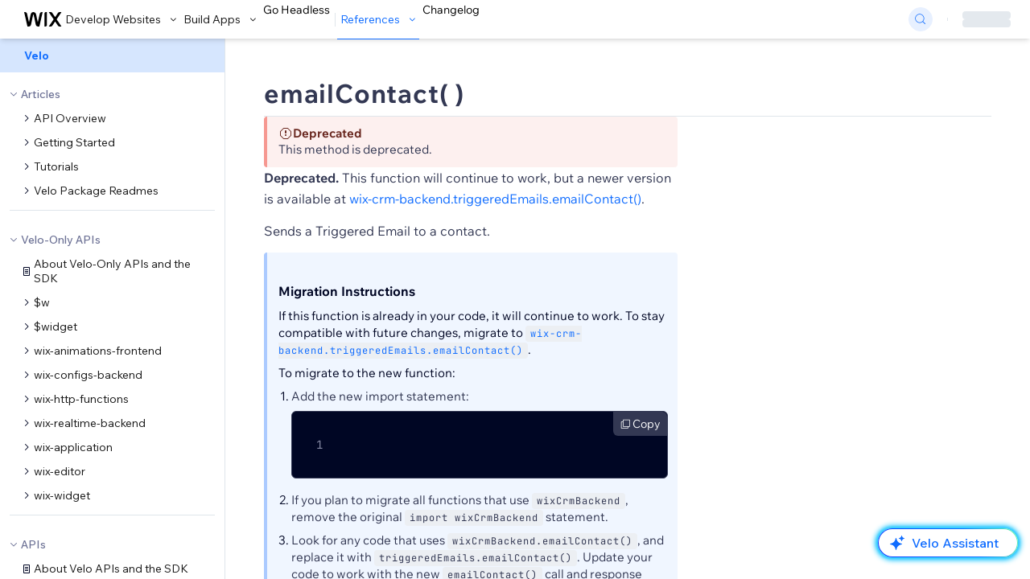

--- FILE ---
content_type: application/javascript
request_url: https://static.parastorage.com/services/ingvar-nextjs-app/1.1334.0/_next/static/embed/digor-embed-bootstrap.min.js
body_size: -112
content:
 /* digor-embed-bootstrap, 15/01/2026 16:00:32 */ 
"use strict";(()=>{var d=(e,t)=>()=>(e&&(t=e(e=0)),t);var S=(e,t)=>()=>(t||e((t={exports:{}}).exports,t),t.exports);var u=(e,t,o)=>new Promise((n,s)=>{var a=r=>{try{i(o.next(r))}catch(m){s(m)}},p=r=>{try{i(o.throw(r))}catch(m){s(m)}},i=r=>r.done?n(r.value):Promise.resolve(r.value).then(a,p);i((o=o.apply(e,t)).next())});var l,P,f,g=d(()=>{"use strict";l=()=>{try{return!1}catch(e){return!1}},P=()=>{try{return typeof window!="undefined"&&window.___DIGOR_DEBUG}catch(e){return!1}},f=()=>{try{return P()||process.env.DEBUG==="debug"||process.env.NEXT_PUBLIC_DEBUG==="debug"}catch(e){return!1}}});var c,h=d(()=>{"use strict";g();c=(...e)=>{(l()||f())&&console.log(...e)}});var w,b,E,x=d(()=>{"use strict";h();w=e=>{let t=document.getElementById(e);t&&t.remove()},b=(e,t)=>{w(t);let o=document.createElement("script");return o.id=t,o.src=e,o.async=!0,document.body.appendChild(o),o},E=(e,t)=>{w(t);let o=document.createElement("link");return o.rel="stylesheet",o.href=e,o.id=t,document.head.appendChild(o),o}});var R,U,I,D,y=d(()=>{"use strict";g();R="https://dev.wix.com/digor",U=3e3,I="http://localhost:".concat(U),D=(e=!1)=>l()&&!e?I:R});var L=S(v=>{h();x();y();u(null,null,function*(){let e=D();c("hello-digor-embed-bootstrap",e);try{let t="".concat(e,"/api/digor-embed-statics"),o=yield fetch(t,{headers:{"Content-Type":"application/json"}});if(!o.ok){c("digor-bootstrap: failed to fetch embed-statics",o.statusText,t);return}let n=yield o.json();if(!n.scriptUrl||!n.cssUrl){c("digor-bootstrap: missing scriptUrl or cssUrl",n);return}let s=n.config||{},a=b(n.scriptUrl,"digor-embed");Object.keys(s).forEach(i=>{a.dataset[i]=s[i]});let p=E(n.cssUrl,"digor-embed-css");c("digor-embed-bootstrap done",a,p,s)}catch(t){console.error("Failed to load digor-embed",t)}})});L();})();
//# sourceMappingURL=digor-embed-bootstrap.min.js.map


--- FILE ---
content_type: application/javascript
request_url: https://static.parastorage.com/services/docs-web-app/dist/_next/static/chunks/pages/_app-2d812fb78395a90f.js
body_size: 49351
content:
(self.webpackChunk_N_E=self.webpackChunk_N_E||[]).push([[2888],{89877:function(e,t,n){"use strict";n.r(t),n.d(t,{ConsentPolicyAccessor:function(){return d}});var r,o={policy:"getCurrentConsentPolicy",header:"_getConsentPolicyHeader",isMethod:!0},i={policy:"consentPolicy",header:"consentPolicyHeader",isMethod:!1},s={essential:!0,dataToThirdParty:!0,advertising:!0,functional:!0,analytics:!0};function a(){return window}function u(){return self}function c(){return n.g}function l(){return globalThis}function f(e){var t;void 0===e&&(e=void 0),e&&(r=e),r||e||[l,c,u,a].forEach(function(e){try{r||(r=e())}catch(e){}});try{"object"==typeof r.commonConfig&&r.commonConfig.consentPolicy&&(t=h(r.commonConfig,i)),t||"object"!=typeof r.consentPolicyManager||(t=h(r.consentPolicyManager,o)),t||"object"!=typeof r.Wix||"object"!=typeof r.Wix.Utils||"function"!=typeof r.Wix.Utils.getCurrentConsentPolicy||(t=h(r.Wix.Utils,o))}catch(e){}return t}function h(e,t){return{getCurrentConsentPolicy:function(){var n=e[t.policy];return t.isMethod?n():n},_getConsentPolicyHeader:function(){var n=e[t.header];return t.isMethod?n():n},deleteReference:!t.isMethod}}var d=function(){function e(e){e&&(this.env=e),this.consentPolicyAccess=f(this.env)}return e.prototype.clearReference=function(){this.consentPolicyAccess&&this.consentPolicyAccess.deleteReference&&(this.consentPolicyAccess=void 0)},e.prototype.getCurrentConsentPolicy=function(){this.consentPolicyAccess||(this.consentPolicyAccess=f(this.env));var e=this.consentPolicyAccess&&this.consentPolicyAccess.getCurrentConsentPolicy()||s;return this.clearReference(),e.policy?e.policy:e},e.prototype.getConsentPolicyHeader=function(e){void 0===e&&(e=!1),this.consentPolicyAccess||(this.consentPolicyAccess=f(this.env));var t=this.consentPolicyAccess&&this.consentPolicyAccess._getConsentPolicyHeader()||{"consent-policy":""};return this.clearReference(),e?t["consent-policy"]:t},e}()},25892:function(e,t,n){"use strict";n(17591)},45096:function(e,t,n){"use strict";n.d(t,{Z:function(){return g}});var r=n(22970),o=n(37667),i=n.n(o),s=n(13980),a=n.n(s);let u={newColorsBranding:"newColorsBranding"};var c=n(43317),l=n(17591),f={root:"wds_1_49_0_newColorsBranding__root"},h={root:"wds_1_49_0_colors__root"},d={root:"wds_1_49_0_madefor__root",madefor:"wds_1_49_0_madefor__madefor"};let p=e=>{var{dataHook:t,className:n,as:o,children:s,features:a,typographyClass:p,theme:g}=e,m=(0,r._T)(e,["dataHook","className","as","children","features","typographyClass","theme"]);return i().createElement(c.F.Provider,{value:Object.assign({newBrandingClass:a[u.newColorsBranding]&&f.root},a)},i().createElement(o,Object.assign(Object.assign({},m),{"data-hook":t,className:(0,l.st)(l.Sh.root,p,n,a[u.newColorsBranding]?f.root:h.root,d.madefor,null==g?void 0:g.className)}),s))};p.displayName="WixStyleReactProvider",p.propTypes={dataHook:a().string,className:a().string,as:a().oneOf(["span","div"]),children:a().node,theme:a().object,features:a().shape({newColorsBranding:a().bool,sidebarExperimentCollapsible:a().bool})},p.defaultProps={as:"span",features:{},theme:{}};var g=p},43317:function(e,t,n){"use strict";n.d(t,{F:function(){return i}});var r=n(37667),o=n.n(r);let i=o().createContext({newColorsBranding:!1,newBrandingClass:"no-brand"})},5001:function(e,t,n){"use strict";function r(e){for(var t=[],n=1;n<arguments.length;n++){var r=arguments[n];if(r){if("string"==typeof r)t[t.length]=r;else if(2===n)for(var o in r){var i=r[o],s=function(e,t,n){if(!1===n||null==n||n!=n)return"";if(!0===n)return e+"--"+t;var r=n.toString();return e+"---"+t+"-"+r.length+"-"+r.replace(/\s/gm,"_")}(e,o,i);s&&(t[t.length]=s)}}}return t.join(" ")}n.d(t,{pB:function(){return r}})},17591:function(e,t,n){"use strict";n.d(t,{Sh:function(){return o},st:function(){return r}}),n(25892);var r=n(5001).pB.bind(null,"wds_1_49_0_typography"),o={root:"wds_1_49_0_typography__root"}},20306:function(e,t,n){e.exports=n(50892)},85121:function(e,t,n){"use strict";var r=n(46447),o=n(83322),i=n(20668),s=n(7092),a=n(62622),u=n(72170),c=n(61897),l=n(62956);e.exports=function(e){return new Promise(function(t,n){var f=e.data,h=e.headers,d=e.responseType;r.isFormData(f)&&delete h["Content-Type"];var p=new XMLHttpRequest;if(e.auth){var g=e.auth.username||"",m=e.auth.password?unescape(encodeURIComponent(e.auth.password)):"";h.Authorization="Basic "+btoa(g+":"+m)}var y=a(e.baseURL,e.url);function v(){if(p){var r="getAllResponseHeaders"in p?u(p.getAllResponseHeaders()):null,i={data:d&&"text"!==d&&"json"!==d?p.response:p.responseText,status:p.status,statusText:p.statusText,headers:r,config:e,request:p};o(t,n,i),p=null}}if(p.open(e.method.toUpperCase(),s(y,e.params,e.paramsSerializer),!0),p.timeout=e.timeout,"onloadend"in p?p.onloadend=v:p.onreadystatechange=function(){p&&4===p.readyState&&(0!==p.status||p.responseURL&&0===p.responseURL.indexOf("file:"))&&setTimeout(v)},p.onabort=function(){p&&(n(l("Request aborted",e,"ECONNABORTED",p)),p=null)},p.onerror=function(){n(l("Network Error",e,null,p)),p=null},p.ontimeout=function(){var t="timeout of "+e.timeout+"ms exceeded";e.timeoutErrorMessage&&(t=e.timeoutErrorMessage),n(l(t,e,e.transitional&&e.transitional.clarifyTimeoutError?"ETIMEDOUT":"ECONNABORTED",p)),p=null},r.isStandardBrowserEnv()){var b=(e.withCredentials||c(y))&&e.xsrfCookieName?i.read(e.xsrfCookieName):void 0;b&&(h[e.xsrfHeaderName]=b)}"setRequestHeader"in p&&r.forEach(h,function(e,t){void 0===f&&"content-type"===t.toLowerCase()?delete h[t]:p.setRequestHeader(t,e)}),r.isUndefined(e.withCredentials)||(p.withCredentials=!!e.withCredentials),d&&"json"!==d&&(p.responseType=e.responseType),"function"==typeof e.onDownloadProgress&&p.addEventListener("progress",e.onDownloadProgress),"function"==typeof e.onUploadProgress&&p.upload&&p.upload.addEventListener("progress",e.onUploadProgress),e.cancelToken&&e.cancelToken.promise.then(function(e){p&&(p.abort(),n(e),p=null)}),f||(f=null),p.send(f)})}},50892:function(e,t,n){"use strict";var r=n(46447),o=n(86560),i=n(64057),s=n(74090);function a(e){var t=new i(e),n=o(i.prototype.request,t);return r.extend(n,i.prototype,t),r.extend(n,t),n}var u=a(n(58424));u.Axios=i,u.create=function(e){return a(s(u.defaults,e))},u.Cancel=n(57049),u.CancelToken=n(11798),u.isCancel=n(22054),u.all=function(e){return Promise.all(e)},u.spread=n(11336),u.isAxiosError=n(63217),e.exports=u,e.exports.default=u},57049:function(e){"use strict";function t(e){this.message=e}t.prototype.toString=function(){return"Cancel"+(this.message?": "+this.message:"")},t.prototype.__CANCEL__=!0,e.exports=t},11798:function(e,t,n){"use strict";var r=n(57049);function o(e){if("function"!=typeof e)throw TypeError("executor must be a function.");this.promise=new Promise(function(e){t=e});var t,n=this;e(function(e){n.reason||(n.reason=new r(e),t(n.reason))})}o.prototype.throwIfRequested=function(){if(this.reason)throw this.reason},o.source=function(){var e;return{token:new o(function(t){e=t}),cancel:e}},e.exports=o},22054:function(e){"use strict";e.exports=function(e){return!!(e&&e.__CANCEL__)}},64057:function(e,t,n){"use strict";var r=n(46447),o=n(7092),i=n(10610),s=n(81261),a=n(74090),u=n(94267),c=u.validators;function l(e){this.defaults=e,this.interceptors={request:new i,response:new i}}l.prototype.request=function(e){"string"==typeof e?(e=arguments[1]||{},e.url=arguments[0]):e=e||{},(e=a(this.defaults,e)).method?e.method=e.method.toLowerCase():this.defaults.method?e.method=this.defaults.method.toLowerCase():e.method="get";var t,n=e.transitional;void 0!==n&&u.assertOptions(n,{silentJSONParsing:c.transitional(c.boolean,"1.0.0"),forcedJSONParsing:c.transitional(c.boolean,"1.0.0"),clarifyTimeoutError:c.transitional(c.boolean,"1.0.0")},!1);var r=[],o=!0;this.interceptors.request.forEach(function(t){("function"!=typeof t.runWhen||!1!==t.runWhen(e))&&(o=o&&t.synchronous,r.unshift(t.fulfilled,t.rejected))});var i=[];if(this.interceptors.response.forEach(function(e){i.push(e.fulfilled,e.rejected)}),!o){var l=[s,void 0];for(Array.prototype.unshift.apply(l,r),l=l.concat(i),t=Promise.resolve(e);l.length;)t=t.then(l.shift(),l.shift());return t}for(var f=e;r.length;){var h=r.shift(),d=r.shift();try{f=h(f)}catch(e){d(e);break}}try{t=s(f)}catch(e){return Promise.reject(e)}for(;i.length;)t=t.then(i.shift(),i.shift());return t},l.prototype.getUri=function(e){return o((e=a(this.defaults,e)).url,e.params,e.paramsSerializer).replace(/^\?/,"")},r.forEach(["delete","get","head","options"],function(e){l.prototype[e]=function(t,n){return this.request(a(n||{},{method:e,url:t,data:(n||{}).data}))}}),r.forEach(["post","put","patch"],function(e){l.prototype[e]=function(t,n,r){return this.request(a(r||{},{method:e,url:t,data:n}))}}),e.exports=l},10610:function(e,t,n){"use strict";var r=n(46447);function o(){this.handlers=[]}o.prototype.use=function(e,t,n){return this.handlers.push({fulfilled:e,rejected:t,synchronous:!!n&&n.synchronous,runWhen:n?n.runWhen:null}),this.handlers.length-1},o.prototype.eject=function(e){this.handlers[e]&&(this.handlers[e]=null)},o.prototype.forEach=function(e){r.forEach(this.handlers,function(t){null!==t&&e(t)})},e.exports=o},62622:function(e,t,n){"use strict";var r=n(16815),o=n(21076);e.exports=function(e,t){return e&&!r(t)?o(e,t):t}},62956:function(e,t,n){"use strict";var r=n(32546);e.exports=function(e,t,n,o,i){return r(Error(e),t,n,o,i)}},81261:function(e,t,n){"use strict";var r=n(46447),o=n(35308),i=n(22054),s=n(58424);function a(e){e.cancelToken&&e.cancelToken.throwIfRequested()}e.exports=function(e){return a(e),e.headers=e.headers||{},e.data=o.call(e,e.data,e.headers,e.transformRequest),e.headers=r.merge(e.headers.common||{},e.headers[e.method]||{},e.headers),r.forEach(["delete","get","head","post","put","patch","common"],function(t){delete e.headers[t]}),(e.adapter||s.adapter)(e).then(function(t){return a(e),t.data=o.call(e,t.data,t.headers,e.transformResponse),t},function(t){return!i(t)&&(a(e),t&&t.response&&(t.response.data=o.call(e,t.response.data,t.response.headers,e.transformResponse))),Promise.reject(t)})}},32546:function(e){"use strict";e.exports=function(e,t,n,r,o){return e.config=t,n&&(e.code=n),e.request=r,e.response=o,e.isAxiosError=!0,e.toJSON=function(){return{message:this.message,name:this.name,description:this.description,number:this.number,fileName:this.fileName,lineNumber:this.lineNumber,columnNumber:this.columnNumber,stack:this.stack,config:this.config,code:this.code}},e}},74090:function(e,t,n){"use strict";var r=n(46447);e.exports=function(e,t){t=t||{};var n={},o=["url","method","data"],i=["headers","auth","proxy","params"],s=["baseURL","transformRequest","transformResponse","paramsSerializer","timeout","timeoutMessage","withCredentials","adapter","responseType","xsrfCookieName","xsrfHeaderName","onUploadProgress","onDownloadProgress","decompress","maxContentLength","maxBodyLength","maxRedirects","transport","httpAgent","httpsAgent","cancelToken","socketPath","responseEncoding"],a=["validateStatus"];function u(e,t){return r.isPlainObject(e)&&r.isPlainObject(t)?r.merge(e,t):r.isPlainObject(t)?r.merge({},t):r.isArray(t)?t.slice():t}function c(o){r.isUndefined(t[o])?r.isUndefined(e[o])||(n[o]=u(void 0,e[o])):n[o]=u(e[o],t[o])}r.forEach(o,function(e){r.isUndefined(t[e])||(n[e]=u(void 0,t[e]))}),r.forEach(i,c),r.forEach(s,function(o){r.isUndefined(t[o])?r.isUndefined(e[o])||(n[o]=u(void 0,e[o])):n[o]=u(void 0,t[o])}),r.forEach(a,function(r){r in t?n[r]=u(e[r],t[r]):r in e&&(n[r]=u(void 0,e[r]))});var l=o.concat(i).concat(s).concat(a),f=Object.keys(e).concat(Object.keys(t)).filter(function(e){return -1===l.indexOf(e)});return r.forEach(f,c),n}},83322:function(e,t,n){"use strict";var r=n(62956);e.exports=function(e,t,n){var o=n.config.validateStatus;!n.status||!o||o(n.status)?e(n):t(r("Request failed with status code "+n.status,n.config,null,n.request,n))}},35308:function(e,t,n){"use strict";var r=n(46447),o=n(58424);e.exports=function(e,t,n){var i=this||o;return r.forEach(n,function(n){e=n.call(i,e,t)}),e}},58424:function(e,t,n){"use strict";var r,o=n(34406),i=n(46447),s=n(13227),a=n(32546),u={"Content-Type":"application/x-www-form-urlencoded"};function c(e,t){!i.isUndefined(e)&&i.isUndefined(e["Content-Type"])&&(e["Content-Type"]=t)}var l={transitional:{silentJSONParsing:!0,forcedJSONParsing:!0,clarifyTimeoutError:!1},adapter:("undefined"!=typeof XMLHttpRequest?r=n(85121):void 0!==o&&"[object process]"===Object.prototype.toString.call(o)&&(r=n(85121)),r),transformRequest:[function(e,t){return(s(t,"Accept"),s(t,"Content-Type"),i.isFormData(e)||i.isArrayBuffer(e)||i.isBuffer(e)||i.isStream(e)||i.isFile(e)||i.isBlob(e))?e:i.isArrayBufferView(e)?e.buffer:i.isURLSearchParams(e)?(c(t,"application/x-www-form-urlencoded;charset=utf-8"),e.toString()):i.isObject(e)||t&&"application/json"===t["Content-Type"]?(c(t,"application/json"),function(e,t,n){if(i.isString(e))try{return(0,JSON.parse)(e),i.trim(e)}catch(e){if("SyntaxError"!==e.name)throw e}return(0,JSON.stringify)(e)}(e)):e}],transformResponse:[function(e){var t=this.transitional,n=t&&t.silentJSONParsing,r=t&&t.forcedJSONParsing,o=!n&&"json"===this.responseType;if(o||r&&i.isString(e)&&e.length)try{return JSON.parse(e)}catch(e){if(o){if("SyntaxError"===e.name)throw a(e,this,"E_JSON_PARSE");throw e}}return e}],timeout:0,xsrfCookieName:"XSRF-TOKEN",xsrfHeaderName:"X-XSRF-TOKEN",maxContentLength:-1,maxBodyLength:-1,validateStatus:function(e){return e>=200&&e<300}};l.headers={common:{Accept:"application/json, text/plain, */*"}},i.forEach(["delete","get","head"],function(e){l.headers[e]={}}),i.forEach(["post","put","patch"],function(e){l.headers[e]=i.merge(u)}),e.exports=l},86560:function(e){"use strict";e.exports=function(e,t){return function(){for(var n=Array(arguments.length),r=0;r<n.length;r++)n[r]=arguments[r];return e.apply(t,n)}}},7092:function(e,t,n){"use strict";var r=n(46447);function o(e){return encodeURIComponent(e).replace(/%3A/gi,":").replace(/%24/g,"$").replace(/%2C/gi,",").replace(/%20/g,"+").replace(/%5B/gi,"[").replace(/%5D/gi,"]")}e.exports=function(e,t,n){if(!t)return e;if(n)i=n(t);else if(r.isURLSearchParams(t))i=t.toString();else{var i,s=[];r.forEach(t,function(e,t){null!=e&&(r.isArray(e)?t+="[]":e=[e],r.forEach(e,function(e){r.isDate(e)?e=e.toISOString():r.isObject(e)&&(e=JSON.stringify(e)),s.push(o(t)+"="+o(e))}))}),i=s.join("&")}if(i){var a=e.indexOf("#");-1!==a&&(e=e.slice(0,a)),e+=(-1===e.indexOf("?")?"?":"&")+i}return e}},21076:function(e){"use strict";e.exports=function(e,t){return t?e.replace(/\/+$/,"")+"/"+t.replace(/^\/+/,""):e}},20668:function(e,t,n){"use strict";var r=n(46447);e.exports=r.isStandardBrowserEnv()?{write:function(e,t,n,o,i,s){var a=[];a.push(e+"="+encodeURIComponent(t)),r.isNumber(n)&&a.push("expires="+new Date(n).toGMTString()),r.isString(o)&&a.push("path="+o),r.isString(i)&&a.push("domain="+i),!0===s&&a.push("secure"),document.cookie=a.join("; ")},read:function(e){var t=document.cookie.match(RegExp("(^|;\\s*)("+e+")=([^;]*)"));return t?decodeURIComponent(t[3]):null},remove:function(e){this.write(e,"",Date.now()-864e5)}}:{write:function(){},read:function(){return null},remove:function(){}}},16815:function(e){"use strict";e.exports=function(e){return/^([a-z][a-z\d\+\-\.]*:)?\/\//i.test(e)}},63217:function(e){"use strict";e.exports=function(e){return"object"==typeof e&&!0===e.isAxiosError}},61897:function(e,t,n){"use strict";var r=n(46447);e.exports=r.isStandardBrowserEnv()?function(){var e,t=/(msie|trident)/i.test(navigator.userAgent),n=document.createElement("a");function o(e){var r=e;return t&&(n.setAttribute("href",r),r=n.href),n.setAttribute("href",r),{href:n.href,protocol:n.protocol?n.protocol.replace(/:$/,""):"",host:n.host,search:n.search?n.search.replace(/^\?/,""):"",hash:n.hash?n.hash.replace(/^#/,""):"",hostname:n.hostname,port:n.port,pathname:"/"===n.pathname.charAt(0)?n.pathname:"/"+n.pathname}}return e=o(window.location.href),function(t){var n=r.isString(t)?o(t):t;return n.protocol===e.protocol&&n.host===e.host}}():function(){return!0}},13227:function(e,t,n){"use strict";var r=n(46447);e.exports=function(e,t){r.forEach(e,function(n,r){r!==t&&r.toUpperCase()===t.toUpperCase()&&(e[t]=n,delete e[r])})}},72170:function(e,t,n){"use strict";var r=n(46447),o=["age","authorization","content-length","content-type","etag","expires","from","host","if-modified-since","if-unmodified-since","last-modified","location","max-forwards","proxy-authorization","referer","retry-after","user-agent"];e.exports=function(e){var t,n,i,s={};return e&&r.forEach(e.split("\n"),function(e){i=e.indexOf(":"),t=r.trim(e.substr(0,i)).toLowerCase(),n=r.trim(e.substr(i+1)),t&&!(s[t]&&o.indexOf(t)>=0)&&("set-cookie"===t?s[t]=(s[t]?s[t]:[]).concat([n]):s[t]=s[t]?s[t]+", "+n:n)}),s}},11336:function(e){"use strict";e.exports=function(e){return function(t){return e.apply(null,t)}}},94267:function(e,t,n){"use strict";var r=n(72343),o={};["object","boolean","number","function","string","symbol"].forEach(function(e,t){o[e]=function(n){return typeof n===e||"a"+(t<1?"n ":" ")+e}});var i={},s=r.version.split(".");function a(e,t){for(var n=t?t.split("."):s,r=e.split("."),o=0;o<3;o++){if(n[o]>r[o])return!0;if(n[o]<r[o])break}return!1}o.transitional=function(e,t,n){var o=t&&a(t);function s(e,t){return"[Axios v"+r.version+"] Transitional option '"+e+"'"+t+(n?". "+n:"")}return function(n,r,a){if(!1===e)throw Error(s(r," has been removed in "+t));return o&&!i[r]&&(i[r]=!0,console.warn(s(r," has been deprecated since v"+t+" and will be removed in the near future"))),!e||e(n,r,a)}},e.exports={isOlderVersion:a,assertOptions:function(e,t,n){if("object"!=typeof e)throw TypeError("options must be an object");for(var r=Object.keys(e),o=r.length;o-- >0;){var i=r[o],s=t[i];if(s){var a=e[i],u=void 0===a||s(a,i,e);if(!0!==u)throw TypeError("option "+i+" must be "+u);continue}if(!0!==n)throw Error("Unknown option "+i)}},validators:o}},46447:function(e,t,n){"use strict";var r=n(86560),o=Object.prototype.toString;function i(e){return"[object Array]"===o.call(e)}function s(e){return void 0===e}function a(e){return null!==e&&"object"==typeof e}function u(e){if("[object Object]"!==o.call(e))return!1;var t=Object.getPrototypeOf(e);return null===t||t===Object.prototype}function c(e){return"[object Function]"===o.call(e)}function l(e,t){if(null!=e){if("object"!=typeof e&&(e=[e]),i(e))for(var n=0,r=e.length;n<r;n++)t.call(null,e[n],n,e);else for(var o in e)Object.prototype.hasOwnProperty.call(e,o)&&t.call(null,e[o],o,e)}}e.exports={isArray:i,isArrayBuffer:function(e){return"[object ArrayBuffer]"===o.call(e)},isBuffer:function(e){return null!==e&&!s(e)&&null!==e.constructor&&!s(e.constructor)&&"function"==typeof e.constructor.isBuffer&&e.constructor.isBuffer(e)},isFormData:function(e){return"undefined"!=typeof FormData&&e instanceof FormData},isArrayBufferView:function(e){return"undefined"!=typeof ArrayBuffer&&ArrayBuffer.isView?ArrayBuffer.isView(e):e&&e.buffer&&e.buffer instanceof ArrayBuffer},isString:function(e){return"string"==typeof e},isNumber:function(e){return"number"==typeof e},isObject:a,isPlainObject:u,isUndefined:s,isDate:function(e){return"[object Date]"===o.call(e)},isFile:function(e){return"[object File]"===o.call(e)},isBlob:function(e){return"[object Blob]"===o.call(e)},isFunction:c,isStream:function(e){return a(e)&&c(e.pipe)},isURLSearchParams:function(e){return"undefined"!=typeof URLSearchParams&&e instanceof URLSearchParams},isStandardBrowserEnv:function(){return("undefined"==typeof navigator||"ReactNative"!==navigator.product&&"NativeScript"!==navigator.product&&"NS"!==navigator.product)&&"undefined"!=typeof window&&"undefined"!=typeof document},forEach:l,merge:function e(){var t={};function n(n,r){u(t[r])&&u(n)?t[r]=e(t[r],n):u(n)?t[r]=e({},n):i(n)?t[r]=n.slice():t[r]=n}for(var r=0,o=arguments.length;r<o;r++)l(arguments[r],n);return t},extend:function(e,t,n){return l(t,function(t,o){n&&"function"==typeof t?e[o]=r(t,n):e[o]=t}),e},trim:function(e){return e.trim?e.trim():e.replace(/^\s+|\s+$/g,"")},stripBOM:function(e){return 65279===e.charCodeAt(0)&&(e=e.slice(1)),e}}},19764:function(e,t){"use strict";var n;Object.defineProperty(t,"__esModule",{value:!0}),t.DefaultCommonConfig=t.BrandToHostMap=t.HeadlessHost=t.DefaultBrand=t.EventContextMap=t.BackofficeDomains=t.LoggerVersion=void 0,t.LoggerVersion="2.0.985|C",t.BackofficeDomains=[".wix.com",".editorx.com"],(n=t.EventContextMap||(t.EventContextMap={})).msid="_msid",n.clientId="_client_id",n.uuid="_uuid",n.visitorId="_visitorId",n.siteMemberId="_siteMemberId",n.brandId="_brandId",n.siteBranchId="_siteBranchId",n.ms="_ms",n.lv="_lv",n.isHeadless="_isHeadless",n.hostingPlatform="_hostingPlatform",t.DefaultBrand="wix",t.HeadlessHost="VIEWER_HEADLESS",t.BrandToHostMap={wix:"wix",editorx:"editorx"},t.DefaultCommonConfig={brand:t.DefaultBrand}},93411:function(e,t,n){"use strict";Object.defineProperty(t,"__esModule",{value:!0}),t.ok=t.object=t.defined=void 0;var r=n(56832);t.defined=function(e,t){if(void 0===e)throw new r.AssertionError(t)},t.object=function(e,t){if(void 0!==e&&("object"!=typeof e||Array.isArray(e)||null===e))throw new r.AssertionError(t)},t.ok=function(e,t){if(!e)throw new r.AssertionError(t)}},97938:function(e,t){"use strict";Object.defineProperty(t,"__esModule",{value:!0}),t.readCookie=t.sendBeacon=t.getWindowSize=t.getDesktopSize=t.now=void 0,t.now=function(){return"undefined"!=typeof performance&&performance&&performance.now?performance.now():-1},t.getDesktopSize=function(e){var t=e.screen&&e.screen.width||0,n=e.screen&&e.screen.height||0;return"".concat(t,"x").concat(n)},t.getWindowSize=function(e){var t=0,n=0;return e.innerWidth?(t=e.innerWidth,n=e.innerHeight):e.document&&(e.document.documentElement&&e.document.documentElement.clientWidth?(t=e.document.documentElement.clientWidth,n=e.document.documentElement.clientHeight):e.document.body&&e.document.body.clientWidth&&(t=e.document.body.clientWidth,n=e.document.body.clientHeight)),"".concat(t,"x").concat(n)},t.sendBeacon=function(e,t){return!!("undefined"!=typeof navigator&&navigator)&&!!navigator.sendBeacon&&navigator.sendBeacon(e,t)},t.readCookie=function(e){if("undefined"==typeof document)return null;if(window.__ENABLE_COOKIE_READ_OPTIMIZATION__&&window.__BI_cookie_cache&&void 0!==window.__BI_cookie_cache[e])return window.__BI_cookie_cache[e];for(var t=document.cookie.split(";"),n=0;n<t.length;n++){for(var r=t[n].split("="),o=r[0],i=r[1];" "===o[0];)o=o.substr(1);if(o===e)return window.__ENABLE_COOKIE_READ_OPTIMIZATION__&&(window.__BI_cookie_cache||(window.__BI_cookie_cache={}),window.__BI_cookie_cache[e]=i),i}return""}},63195:function(e,t,n){"use strict";Object.defineProperty(t,"__esModule",{value:!0}),t.getWixHost=t.getBranchId=t.getBrand=t.getCommonConfigValue=void 0;var r=n(87587),o=n(19764);t.getCommonConfigValue=function(e,t){return(void 0===t&&(t=(0,r.getGlobal)(function(e){return e.Wix&&e.Wix.Utils&&e.Wix.Utils.commonConfig||e.commonConfig})),(t=t&&"function"==typeof t.getAll?t.getAll():t)&&void 0!==t[e])?t[e]:o.DefaultCommonConfig[e]},t.getBrand=function(e){return(0,t.getCommonConfigValue)("brand",e())},t.getBranchId=function(e){return(0,t.getCommonConfigValue)("branchId",e())},t.getWixHost=function(e){return(0,t.getCommonConfigValue)("host",e())}},87587:function(e,t,n){"use strict";Object.defineProperty(t,"__esModule",{value:!0}),t.getGlobal=t.getWindowIfTop=t.isBackoffice=t.isWebWorker=t.getHost=t.setHost=void 0;var r,o,i=n(19764);function s(e){if("undefined"!=typeof window&&window)try{return window.top===window.self?e?e(window):window:null}catch(e){}return null}function a(e,t){return void 0===t&&(t=null),"undefined"!=typeof self&&self&&e(self)||t}t.setHost=function(e){r=e},t.getHost=function(e){if(void 0===e&&(e=i.DefaultBrand),r)return r;var t="";return void 0===o&&(o=a(function(e){return e.location&&e.location.hostname&&(e.location.hostname.match(/\.(wix|editorx)\.com$/)||[])[1]||null},null)),t=o||i.BrandToHostMap[e]||i.BrandToHostMap[i.DefaultBrand],"frog.".concat(t,".com")},t.isWebWorker=function(){return"undefined"!=typeof WorkerGlobalScope&&self instanceof WorkerGlobalScope},t.isBackoffice=function(){return s(function(e){var t=e.document;return i.BackofficeDomains.some(function(e){return -1!==t.location.host.indexOf(e)})})},t.getWindowIfTop=s,t.getGlobal=a},56832:function(e,t){"use strict";var n,r=this&&this.__extends||(n=function(e,t){return(n=Object.setPrototypeOf||({__proto__:[]})instanceof Array&&function(e,t){e.__proto__=t}||function(e,t){for(var n in t)Object.prototype.hasOwnProperty.call(t,n)&&(e[n]=t[n])})(e,t)},function(e,t){if("function"!=typeof t&&null!==t)throw TypeError("Class extends value "+String(t)+" is not a constructor or null");function r(){this.constructor=e}n(e,t),e.prototype=null===t?Object.create(t):(r.prototype=t.prototype,new r)});Object.defineProperty(t,"__esModule",{value:!0}),t.APINotSupportedError=t.AssertionError=void 0;var o=function(e){function t(t){var n=e.call(this,t)||this;return n.name=n.constructor.name,n}return r(t,e),t}(Error);t.AssertionError=o;var i=function(e){function t(t){var n=e.call(this,t)||this;return n.name=n.constructor.name,n}return r(t,e),t}(Error);t.APINotSupportedError=i},6055:function(e,t,n){"use strict";Object.defineProperty(t,"__esModule",{value:!0}),t.getCommonDefaults=t.getUserDefaults=t.transformDefaults=void 0;var r=n(19764),o=n(97938),i=n(63195),s=n(15613);t.transformDefaults=function(e){return Object.keys(e).reduce(function(t,n){return t[r.EventContextMap[n]||n]=e[n],t},{})},t.getUserDefaults=function(){return(0,s.getCookies)({clientId:"_wixCIDX",uuid:{name:"_wixUIDX",transform:function(e){return"string"==typeof e&&e.split("|")[1]}}})},t.getCommonDefaults=function(e,n){return(0,t.transformDefaults)({brandId:function(){return(0,i.getBrand)(e)},siteBranchId:function(){return(0,i.getBranchId)(e)},ms:function(){return Math.round((0,o.now)())},isHeadless:function(){return a(e)},hostingPlatform:function(){return(0,i.getWixHost)(e)},lv:r.LoggerVersion})};var a=function(e){return(0,i.getWixHost)(e)===r.HeadlessHost||void 0}},2032:function(e,t,n){"use strict";Object.defineProperty(t,"__esModule",{value:!0}),t.listen=void 0;var r=n(87587);function o(e){setTimeout(function(){return(0,r.getWindowIfTop)(function(t){return e(t.location.href)})})}function i(e){(0,r.getWindowIfTop)(function(t){var n=t.history;return["pushState","replaceState"].forEach(function(t){!function(e,t,n){if(e&&e[t]){var r=e[t];e[t]=function(){return n.apply(null,arguments),r.apply(e,arguments)}}}(n,t,function(t,n,r){return e(r)})})})}function s(e){(0,r.getWindowIfTop)(function(t){return t.addEventListener("popstate",function(){return e(t.location.href)})})}t.listen=function(e){(0,r.getWindowIfTop)(function(t){var n=t.document.referrer;[o,i,s].forEach(function(t){return t(function(t){e(n,t),n=t})})})}},47642:function(e,t,n){"use strict";var r=this&&this.__assign||function(){return(r=Object.assign||function(e){for(var t,n=1,r=arguments.length;n<r;n++)for(var o in t=arguments[n])Object.prototype.hasOwnProperty.call(t,o)&&(e[o]=t[o]);return e}).apply(this,arguments)},o=this&&this.__rest||function(e,t){var n={};for(var r in e)Object.prototype.hasOwnProperty.call(e,r)&&0>t.indexOf(r)&&(n[r]=e[r]);if(null!=e&&"function"==typeof Object.getOwnPropertySymbols)for(var o=0,r=Object.getOwnPropertySymbols(e);o<r.length;o++)0>t.indexOf(r[o])&&Object.prototype.propertyIsEnumerable.call(e,r[o])&&(n[r[o]]=e[r[o]]);return n};Object.defineProperty(t,"__esModule",{value:!0}),t.getTransformers=t.getPublisher=t.postMessagePublisher=t.xhrPublisher=t.fetchPublisher=t.beaconPublisher=t.imagePublisher=t.resolvePublisher=void 0;var i=n(15613),s=n(87587),a=n(56832),u=n(62087),c=n(40377),l=function(e){return e.useBatch?"POST":"GET"};function f(e){return void 0===e&&(e={}),function(t,n){void 0===n&&(n={});var r=(0,i.buildBiUrl)(e,t,n);return(0,c.beaconTransport)(r,t,!!n.useBatch).catch(function(){var e=l(n);return n.useBatch?(0,c.fetchTransport)(r,t,e).catch(function(n){return n instanceof a.APINotSupportedError?(0,c.xhrTransport)(r,t,e):Promise.reject(n)}):(0,c.pixelTransport)(r,n.image)})}}function h(e,t){return void 0===e&&(e={}),function(n,r){void 0===r&&(r={});var o=(0,i.buildBiUrl)(e,n,r),s=l(r);return(0,c.fetchTransport)(o,n,s,t).catch(function(e){return e instanceof a.APINotSupportedError?(0,c.xhrTransport)(o,n,s):Promise.reject(e)})}}function d(e,t){return void 0===e&&(e={}),function(e){return(0,c.postMessageTransport)(e,t)}}t.resolvePublisher=function(e,t){var n,r;return e.publishMethod===u.PublishMethods.PostMessage?(n=d,r=t&&t[u.PublishMethods.PostMessage]):e.publishMethod===u.PublishMethods.Fetch?(n=h,r=t&&t[u.PublishMethods.Fetch]):n=(0,s.isWebWorker)()?h:f,n(e,r)},t.imagePublisher=function(e){return void 0===e&&(e={}),function(t,n){if(void 0===n&&(n={}),n.useBatch)throw new a.APINotSupportedError("Can't use image publisher to send batched events.");var r=(0,i.buildBiUrl)(e,t,n);return(0,c.pixelTransport)(r,n.image)}},t.beaconPublisher=f,t.fetchPublisher=h,t.xhrPublisher=function(e){return void 0===e&&(e={}),function(t,n){void 0===n&&(n={});var r=(0,i.buildBiUrl)(e,t,n),o=l(n);return(0,c.xhrTransport)(r,t,o)}},t.postMessagePublisher=d,t.getPublisher=function(e,n){return(0,t.resolvePublisher)(e,n)},t.getTransformers=function(e,t){var n,i;return t&&("function"!=typeof t&&t.postMessage&&e.publishMethod===u.PublishMethods.PostMessage?i=t.postMessage:"function"==typeof t&&(n=t)),{eventTransformer:n,payloadTransformer:function(t,n){return n.useBatch&&(t.e=t.e.map(function(t){var i=t.context,s=o(t,["context"]);return r(r({},s),{f:r(r({},s.f),{_rp:(null==i?void 0:i.endpoint)||n.endpoint||e.endpoint})})})),i?i(t):t}}}},33260:function(e,t,n){"use strict";Object.defineProperty(t,"__esModule",{value:!0}),t.track=void 0;var r=n(15613),o=n(2032),i=n(87587),s=n(97938),a="__isTrackingPageViews__";t.track=function(e,t){if(void 0===t&&(t={force:!1}),t.force||!(0,i.isWebWorker)()&&(0,i.isBackoffice)()&&(0,i.getWindowIfTop)(function(e){return!e[a]})){var n,u;(0,i.getWindowIfTop)(function(e){return e[a]=!0}),n=e({endpoint:"p"}).updateDefaults({src:19,evid:3,vsi:(0,r.guid)()}).logger(),u=1,(0,o.listen)(function(e,t){var r=(0,i.getWindowIfTop)(function(e){return{sr:(0,s.getDesktopSize)(e),wr:(0,s.getWindowSize)(e)}}),o=r.sr,a=r.wr;n.log({from:e,to:t,fis:u,sr:o,wr:a}),u=0})}}},40377:function(e,t,n){"use strict";Object.defineProperty(t,"__esModule",{value:!0}),t.postMessageTransport=t.xhrTransport=t.fetchTransport=t.pixelTransport=t.beaconTransport=void 0;var r=n(97938),o=n(56832);t.beaconTransport=function(e,t,n){return void 0===n&&(n=!1),new Promise(function(o,i){return(0,r.sendBeacon)(e,n?JSON.stringify(t):void 0)?o():i(Error("Transport Error: Cannot send bi using beacon"))})},t.pixelTransport=function(e,t){return new Promise(function(n,r){var o=t||new window.Image(0,0);o.onload=function(){return n()},o.onerror=function(){return r(Error("Transport Error: Cannot send bi using pixel"))},o.src=e})},t.fetchTransport=function(e,t,n,r){if(void 0===n&&(n="GET"),void 0===r){if("undefined"==typeof fetch)return Promise.reject(new o.APINotSupportedError("fetch"));r=fetch}var i={method:n,credentials:"include"};return"POST"===n?i.body=JSON.stringify(t):i.keepalive=!0,r(e,i).then(function(e){if(!e.ok)throw Error("Transport Error: Cannot send bi using fetch. Status: ".concat(e.status))})},t.xhrTransport=function(e,t,n){return void 0===n&&(n="GET"),new Promise(function(r,o){var i=new XMLHttpRequest;i.open(n,"".concat(location.protocol).concat(e)),i.onload=r,i.onerror=function(){o(Error("Transport Error: Cannot send bi using xhr."))},i.withCredentials=!0,"POST"===n?i.send(JSON.stringify(t)):i.send()})},t.postMessageTransport=function(e,t){void 0===t&&(t=self.postMessage);var n=[e];return"undefined"==typeof WorkerGlobalScope&&n.push("*"),t.apply(self,n)}},15613:function(e,t,n){"use strict";Object.defineProperty(t,"__esModule",{value:!0}),t.guid=t.buildBiUrl=t.getCookies=void 0;var r=n(97938),o=n(87587),i=0;t.getCookies=function(e){return Object.keys(e).reduce(function(t,n){var o="string"==typeof e[n]?{name:e[n]}:e[n],i=o.name,s=o.transform,a=(void 0===s?function(e){return e}:s)((0,r.readCookie)(i));return a&&(t[n]=a),t},{})},t.buildBiUrl=function(e,t,n){var r=e.host,s=void 0===r?"":r,a=e.endpoint,u=void 0===a?"":a;void 0===n&&(n={}),s=(s="function"==typeof s?s():s)||(0,o.getHost)(),u=n.endpoint||u,n.useBatch||(t._=""+new Date().getTime()+i++);var c=n.useBatch?[]:Object.keys(t).map(function(e){return"".concat(encodeURIComponent(e),"=").concat(encodeURIComponent(t[e]))},[]);return["//".concat(s,"/").concat(u)].concat(c.length?c.join("&"):[]).join("?")},t.guid=function(){return"xxxxxxxx-xxxx-4xxx-yxxx-xxxxxxxxxxxx".replace(/[xy]/g,function(e){var t=16*Math.random()|0;return("x"===e?t:3&t|8).toString(16)})}},15323:function(e,t,n){"use strict";var r=this&&this.__assign||function(){return(r=Object.assign||function(e){for(var t,n=1,r=arguments.length;n<r;n++)for(var o in t=arguments[n])Object.prototype.hasOwnProperty.call(t,o)&&(e[o]=t[o]);return e}).apply(this,arguments)},o=this&&this.__createBinding||(Object.create?function(e,t,n,r){void 0===r&&(r=n);var o=Object.getOwnPropertyDescriptor(t,n);(!o||("get"in o?!t.__esModule:o.writable||o.configurable))&&(o={enumerable:!0,get:function(){return t[n]}}),Object.defineProperty(e,r,o)}:function(e,t,n,r){void 0===r&&(r=n),e[r]=t[n]}),i=this&&this.__setModuleDefault||(Object.create?function(e,t){Object.defineProperty(e,"default",{enumerable:!0,value:t})}:function(e,t){e.default=t}),s=this&&this.__importStar||function(e){if(e&&e.__esModule)return e;var t={};if(null!=e)for(var n in e)"default"!==n&&Object.prototype.hasOwnProperty.call(e,n)&&o(t,e,n);return i(t,e),t};Object.defineProperty(t,"__esModule",{value:!0}),t.BiLoggerClientFactory=t.createBatchQueue=t.manager=t.factory=t.Factory=t.setHost=t.EventCategories=t.PublishMethods=void 0;var a=n(50459),u=n(89877),c=s(n(93411)),l=n(47642),f=n(63195),h=n(87587),d=n(62087),p=n(6055),g=n(62087);Object.defineProperty(t,"PublishMethods",{enumerable:!0,get:function(){return g.PublishMethods}}),Object.defineProperty(t,"EventCategories",{enumerable:!0,get:function(){return g.EventCategories}});var m=n(87587);Object.defineProperty(t,"setHost",{enumerable:!0,get:function(){return m.setHost}});var y=function(){function e(t){void 0===t&&(t={}),this.options=t,this.commonConfigGetter=function(){},this.initialized=!1,c.ok(!t.publishMethod||-1!==Object.keys(d.PublishMethods).map(function(e){return d.PublishMethods[e]}).indexOf(t.publishMethod),'Unsupported publish method "'.concat(t.publishMethod,'"')),e.consentPolicyAccessor=e.consentPolicyAccessor||new u.ConsentPolicyAccessor,this.loggerClientFactory=(0,a.factory)()}return e.prototype.initFactory=function(){var t=this;if(this.initialized)return this.loggerClientFactory;this.initialized=!0,this.updateDefaults((0,p.getCommonDefaults)(this.commonConfigGetter,e.consentPolicyAccessor)),this.withUserContext((0,p.getUserDefaults)());var n=r(r({},this.options),{host:this.options.host||function(){return(0,h.getHost)((0,f.getBrand)(t.commonConfigGetter))}}),o=(0,l.getPublisher)(n,this.publishFunctions),i=(0,l.getTransformers)(n,this.transformer),s=i.eventTransformer,a=i.payloadTransformer,u=this.loggerClientFactory.addPublisher(o).withConsentPolicyGetter(function(){return e.consentPolicyAccessor.getCurrentConsentPolicy()});return s&&u.withEventTransformer(s),a&&u.withPayloadTransformer(a),u},e.prototype.withTransformer=function(e){return c.defined(e,"Transformer must be provided"),c.ok("function"==typeof e||e&&"function"==typeof e[d.PublishMethods.PostMessage],"Valid transformer must be provided"),this.transformer=e,this},e.prototype.withPublishFunction=function(e){return c.defined(e,"Publish functions object must be provided"),c.ok(this.options.publishMethod&&this.options.publishMethod!==d.PublishMethods.Auto,"Publish function can be used only when using a custom publish method"),c.ok(e&&"function"==typeof e[this.options.publishMethod],"Valid publish function must be provided"),this.publishFunctions=e,this},e.prototype.withUserContext=function(e){return c.defined(e,"User context object must be provided"),this.updateDefaults((0,p.transformDefaults)(e)),this},e.prototype.withUoUContext=function(e){return c.defined(e,"UoU context object must be provided"),this.updateDefaults((0,p.transformDefaults)(e)),this},e.prototype.withNonEssentialContext=function(e){return c.defined(e,"Non-essential context object must be provided"),this.loggerClientFactory.updateNonEssentialDefaults((0,p.transformDefaults)(e)),this},e.prototype.withCommonConfigGetter=function(e){return c.defined(e,"Common config getter must be provided"),c.ok("function"==typeof e,"Common config getter must be a function"),this.commonConfigGetter=e,this},e.prototype.updateDefaults=function(e){return this.loggerClientFactory.updateDefaults(e),this},e.prototype.setMuted=function(e){return this.loggerClientFactory.setMuted(e),this},e.prototype.setEvents=function(e){return this.loggerClientFactory.setEvents(e),this},e.prototype.setGlobalBatchQueue=function(e){return this.loggerClientFactory.setGlobalBatchQueue(e),this},e.prototype.onError=function(e){return this.loggerClientFactory.setPublisherFailHandler(e),this},e.prototype.logger=function(e){void 0===e&&(e={});var t=this.options,n=t.endpoint,o=t.useBatch;return this.initFactory().logger(r({endpoint:n,useBatch:o},e))},e}();t.Factory=y,t.factory=function(e){return void 0===e&&(e={}),new y(e)},t.manager=a.manager,t.createBatchQueue=a.createBatchQueue,t.BiLoggerClientFactory=a.BiLoggerFactory},26741:function(e,t,n){"use strict";var r=this&&this.__createBinding||(Object.create?function(e,t,n,r){void 0===r&&(r=n);var o=Object.getOwnPropertyDescriptor(t,n);(!o||("get"in o?!t.__esModule:o.writable||o.configurable))&&(o={enumerable:!0,get:function(){return t[n]}}),Object.defineProperty(e,r,o)}:function(e,t,n,r){void 0===r&&(r=n),e[r]=t[n]}),o=this&&this.__setModuleDefault||(Object.create?function(e,t){Object.defineProperty(e,"default",{enumerable:!0,value:t})}:function(e,t){e.default=t}),i=this&&this.__importStar||function(e){if(e&&e.__esModule)return e;var t={};if(null!=e)for(var n in e)"default"!==n&&Object.prototype.hasOwnProperty.call(e,n)&&r(t,e,n);return o(t,e),t};Object.defineProperty(t,"__esModule",{value:!0}),t.BiLoggerClientFactory=t.EventCategories=t.createBatchQueue=t.manager=t.setHost=t.factory=void 0;var s=n(50459),a=i(n(33260)),u=i(n(15323));t.factory=function(e){void 0===e&&(e={});var t=e.trackSession||void 0===e.trackSession;return t&&a.track(u.factory,{force:"force"===t}),u.factory(e)},t.setHost=u.setHost,t.manager=s.manager,t.createBatchQueue=s.createBatchQueue,t.EventCategories=u.EventCategories,t.BiLoggerClientFactory=u.BiLoggerClientFactory,t.default={factory:t.factory,setHost:u.setHost,manager:s.manager,createBatchQueue:s.createBatchQueue,EventCategories:u.EventCategories,BiLoggerClientFactory:u.BiLoggerClientFactory}},62087:function(e,t){"use strict";var n,r,o;Object.defineProperty(t,"__esModule",{value:!0}),t.Errors=t.EventCategories=t.PublishMethods=void 0,(n=t.PublishMethods||(t.PublishMethods={})).Auto="auto",n.PostMessage="postMessage",n.Fetch="fetch",(r=t.EventCategories||(t.EventCategories={})).Essential="essential",r.Functional="functional",r.Analytics="analytics",(o=t.Errors||(t.Errors={}))[o.Unsupported=0]="Unsupported"},87407:function(e){"use strict";var t="function"==typeof Symbol&&"symbol"==typeof Symbol.iterator?function(e){return typeof e}:function(e){return e&&"function"==typeof Symbol&&e.constructor===Symbol&&e!==Symbol.prototype?"symbol":typeof e},n=function(e){function t(e){!function(e,t){if(!(e instanceof t))throw TypeError("Cannot call a class as a function")}(this,t);var n=function(e,t){if(!e)throw ReferenceError("this hasn't been initialised - super() hasn't been called");return t&&("object"==typeof t||"function"==typeof t)?t:e}(this,(t.__proto__||Object.getPrototypeOf(t)).call(this,e));return n.name=n.constructor.name,n}return!function(e,t){if("function"!=typeof t&&null!==t)throw TypeError("Super expression must either be null or a function, not "+typeof t);e.prototype=Object.create(t&&t.prototype,{constructor:{value:e,enumerable:!1,writable:!0,configurable:!0}}),t&&(Object.setPrototypeOf?Object.setPrototypeOf(e,t):e.__proto__=t)}(t,e),t}(Error);e.exports.defined=function(e,t){if(void 0===e)throw new n(t)},e.exports.object=function(e,r){if(void 0!==e&&((void 0===e?"undefined":t(e))!=="object"||Array.isArray(e)||null===e))throw new n(r)},e.exports.ok=function(e,t){if(!e)throw new n(t)},e.exports.func=function(e,t){if(void 0!==e&&"function"!=typeof e)throw new n(t)},e.exports.boolean=function(e,t){if(void 0!==e&&"boolean"!=typeof e)throw new n(t)},e.exports.number=function(e,t){if(void 0!==e&&"number"!=typeof e)throw new n(t)},e.exports.array=function(e,t){if("function"==typeof Array.isArray){if(!Array.isArray(e))throw new n(t)}else if("[object Array]"!==Object.prototype.toString.call(e))throw new n(t)},e.exports.AssertionError=n},42534:function(e,t,n){"use strict";var r="function"==typeof Symbol&&"symbol"==typeof Symbol.iterator?function(e){return typeof e}:function(e){return e&&"function"==typeof Symbol&&e.constructor===Symbol&&e!==Symbol.prototype?"symbol":typeof e},o=function(){function e(e,t){for(var n=0;n<t.length;n++){var r=t[n];r.enumerable=r.enumerable||!1,r.configurable=!0,"value"in r&&(r.writable=!0),Object.defineProperty(e,r.key,r)}}return function(t,n,r){return n&&e(t.prototype,n),r&&e(t,r),t}}(),i=n(87407),s=n(62610),a=n(19709),u=n(90526),c=function(){function e(){!function(e,t){if(!(e instanceof t))throw TypeError("Cannot call a class as a function")}(this,e),this._publishers=[],this._validators=[],this._defaults={},this._nonEssentialDefaults={},this._events={},this._isMuted=!1,this._eventTransformer=null,this._payloadTransformer=null,this._consentPolicyGetter=null,this._maxBatchSize=null,this._batchQueue=null}return o(e,[{key:"addPublisher",value:function(e){return i.defined(e,"Publisher must be provided"),i.ok("function"==typeof e,"Expected a publisher function"),this._publishers.push(e),this}},{key:"addValidator",value:function(e){return i.defined(e,"Validator must be provided"),i.ok((void 0===e?"undefined":r(e))==="object"&&e,"Expected a validator object"),i.ok(e.execute&&e.match,"Provided validator does not match the interface"),this._validators.push(e),this}},{key:"setDefaults",value:function(e){return i.defined(e,"Defaults must be provided"),i.object(e,"Defaults must be an object"),this._defaults=e,this}},{key:"updateDefaults",value:function(e){return i.defined(e,"Defaults must be provided"),i.object(e,"Defaults must be an object"),Object.assign(this._defaults,e),this}},{key:"updateNonEssentialDefaults",value:function(e){return i.defined(e,"Non-essential Defaults must be provided"),i.object(e,"Non-essential Defaults must be an object"),Object.assign(this._nonEssentialDefaults,e),this}},{key:"setEvents",value:function(e){return i.defined(e,"Events must be provided"),i.object(e,"Events must be an object"),this._events=e,this}},{key:"setDefaultValueTimeout",value:function(e){return i.defined(e,"Default Value Timeout must be provided"),this._defaultValueTimeout=e,this}},{key:"setDefaultContinueOnFail",value:function(e){return i.defined(e,"Default Continue On Fail must be provided"),this._defaultContinueOnFail=e,this}},{key:"setPublisherFailHandler",value:function(e){return i.defined(e,"Publisher Fail Handler must be provided"),this._onPublisherFailHandler=e,this}},{key:"setMuted",value:function(e){return i.defined(e,"Is Muted must be provided"),i.boolean(e,"Is Muted must be a boolean"),this._isMuted=e,this}},{key:"setMaxBatchSize",value:function(e){return i.defined(e,"Max Batch Size must be provided"),i.number(e,"Max Batch Size must be a number"),i.ok(e>0,"Max Batch Size must be higher than 0"),this._maxBatchSize=e,this}},{key:"setGlobalBatchQueue",value:function(e){return i.defined(e,"Global Batch Queue must be provided"),i.ok(e instanceof u,"Global Batch Queue must be an instance of BatchQueue"),this._globalBatchQueue=e,this}},{key:"withEventTransformer",value:function(e){return i.defined(e,"Event Transformer must be provided"),i.func(e,"Event Transformer must be a function"),this._eventTransformer=e,this}},{key:"withPayloadTransformer",value:function(e){return i.defined(e,"Payload Transformer must be provided"),i.func(e,"Payload Transformer must be a function"),this._payloadTransformer=e,this}},{key:"withConsentPolicyGetter",value:function(e){return i.defined(e,"Consent Policy Getter must be provided"),i.func(e,"Consent Policy Getter must be a function"),this._consentPolicyGetter=e,this}},{key:"logger",value:function(e){var t=this,n=new s({publishers:this._publishers,validators:this._validators,defaults:this._defaults,events:this._events,defaultValueTimeout:this._defaultValueTimeout,defaultContinueOnFail:this._defaultContinueOnFail,onPublisherFailHandler:this._onPublisherFailHandler,isMuted:function(){return t._isMuted},eventTransformer:this._eventTransformer,payloadTransformer:this._payloadTransformer,consentPolicyGetter:this._consentPolicyGetter,nonEssentialDefaults:this._nonEssentialDefaults,maxBatchSize:this._maxBatchSize,globalBatchQueue:this._globalBatchQueue},e);return a.manager.notifyLoggerCreated(n),n}}]),e}();e.exports=c},19709:function(e,t,n){"use strict";var r=function(){function e(e,t){for(var n=0;n<t.length;n++){var r=t[n];r.enumerable=r.enumerable||!1,r.configurable=!0,"value"in r&&(r.writable=!0),Object.defineProperty(e,r.key,r)}}return function(t,n,r){return n&&e(t.prototype,n),r&&e(t,r),t}}(),o=n(87407),i=function(){function e(){!function(e,t){if(!(e instanceof t))throw TypeError("Cannot call a class as a function")}(this,e),this.reset()}return r(e,[{key:"reset",value:function(){this._handlers=[]}},{key:"onLoggerCreated",value:function(e){var t=this;return o.defined(e,"Handler must be provided."),o.func(e,"Handler must be a function."),this._handlers.push(e),function(){var n=t._handlers.indexOf(e);-1!==n&&t._handlers.splice(n,1)}}},{key:"notifyLoggerCreated",value:function(e){this._handlers.forEach(function(t){return t(e)})}}]),e}();e.exports={manager:new i,BiLoggerManager:i}},62610:function(e,t,n){"use strict";var r=Object.assign||function(e){for(var t=1;t<arguments.length;t++){var n=arguments[t];for(var r in n)Object.prototype.hasOwnProperty.call(n,r)&&(e[r]=n[r])}return e},o=function(){function e(e,t){for(var n=0;n<t.length;n++){var r=t[n];r.enumerable=r.enumerable||!1,r.configurable=!0,"value"in r&&(r.writable=!0),Object.defineProperty(e,r.key,r)}}return function(t,n,r){return n&&e(t.prototype,n),r&&e(t,r),t}}(),i=n(87407),s=n(69091),a=s.mapValues,u=s.filterValues,c=n(64173),l=n(49872),f=n(90526),h=n(33694),d=h.shouldMuteByCategory,p=h.shouldMuteNonEssentials,g=h.getPolicy,m=function(){function e(t,n){!function(e,t){if(!(e instanceof t))throw TypeError("Cannot call a class as a function")}(this,e),this._publishers=t.publishers,this._validators=t.validators||[],this._defaults=t.defaults,this._ownDefaults={},this._events=t.events||{},this._context=n||{},this._defaultValueTimeout=t.defaultValueTimeout||5e3,this._defaultContinueOnFail=t.defaultContinueOnFail||!1,this._onPublisherFailHandler=t.onPublisherFailHandler||e._defaultPublisherFailHandler,this._isMuted=t.isMuted||function(){return!1},this._eventTransformer=t.eventTransformer||function(e){return e},this._payloadTransformer=t.payloadTransformer||function(e){return e},this._consentPolicyGetter=t.consentPolicyGetter||function(){return null},this._nonEssentialDefaults=t.nonEssentialDefaults||{},this._maxBatchSize=t.maxBatchSize||100,this._globalBatchQueue=t.globalBatchQueue}return o(e,[{key:"report",value:function(e){i.defined(e,"Data must be provided"),i.object(e,"Data must be an object");var t=e.src,n=e.evid,o=e.params,s=function(e,t){var n={};for(var r in e)!(t.indexOf(r)>=0)&&Object.prototype.hasOwnProperty.call(e,r)&&(n[r]=e[r]);return n}(e,["src","evid","params"]);return this.log(r({src:t,evid:n},o),s)}},{key:"log",value:function(e,t,n){var o=this;i.defined(e,"Event object or event key must be provided.");var s=this._extractEventAndContext(e,t,n),a=s.event,u=s.context,c=g(this._consentPolicyGetter),l=r({},this._context,u);if(this._isMuted()||d(c,l.category))return Promise.resolve();if(l.useBatch){var f=this._initQueue(l,c),h=function(e){var t=o._eventTransformer(e,l);return f.feed(t,l)};return this._globalBatchQueue?this._getDefaults(this._defaults).then(function(e){return h(r({},e,o._getDynamicNonEssentialDefaults(c),o._getStaticNonEssentialDefaults(c),a,o._getPolicyFields(c,l.category)))}):h(r({},this._getDynamicDefaults(this._defaults),this._getDynamicNonEssentialDefaults(c),a,this._getPolicyFields(c,l.category)))}return this._getDefaults(this._defaults).then(function(e){var t=Object.assign(e,o._getDynamicNonEssentialDefaults(c),o._getStaticNonEssentialDefaults(c),a,o._getPolicyFields(c,l.category));if(!(0===o._validators.length||o._validators.some(function(e){return e.match(t)&&(e.execute(t)||!0)})))throw Error("No validator accepted the event. Source: "+t.src+" Evid: "+(t.evid||t.evtId));var n=o._eventTransformer(t,l);return n=o._payloadTransformer(n,l),o._send(n,l)})}},{key:"flush",value:function(){return this._queue?this._queue.flush():Promise.resolve()}},{key:"updateDefaults",value:function(e){return i.defined(e,"Defaults must be provided"),i.object(e,"Defaults must be an object"),Object.assign(this._ownDefaults,e),this}},{key:"_send",value:function(e){var t=this,n=arguments.length>1&&void 0!==arguments[1]?arguments[1]:{};return Promise.all(this._publishers.map(function(o){var i=r({},e);return Promise.resolve().then(function(){return o(i,n)}).catch(function(n){return t._onPublisherFailHandler(n,{publisherName:o.name,payload:e})})})).then(function(){})}},{key:"_extractEventAndContext",value:function(e,t,n){var o=void 0,s={};if("string"!=typeof e)o=e,s=t||s;else{if(!(o=this._events[e]))throw new i.AssertionError("Event with key '"+e+"' not found in event map.");t&&(o=r({},o,t),s=n||s)}return{event:o,context:s}}},{key:"_initQueue",value:function(e,t){var n=this;return this._queue||(this._queue=this._globalBatchQueue||new f,this._queue.init({delayMs:!0===e.useBatch?300:e.useBatch,maxBatchSize:this._maxBatchSize,useThrottle:!!this._globalBatchQueue,optimizeBatch:!!this._globalBatchQueue},function(r){n._globalBatchQueue||(r.g=Object.assign(n._getStaticDefaults(n._defaults),n._getStaticNonEssentialDefaults(t)));var o=n._payloadTransformer(r,e);return n._send(o,e)})),this._queue}},{key:"_handleDefaultsError",value:function(e){return this._defaultContinueOnFail?(l.error(e),null):Promise.reject(e)}},{key:"_getDynamicNonEssentialDefaults",value:function(e){if(!p(e))return this._getDynamicDefaults(this._nonEssentialDefaults)}},{key:"_getStaticNonEssentialDefaults",value:function(e){if(!p(e))return this._getStaticDefaults(this._nonEssentialDefaults)}},{key:"_withOwnDefaults",value:function(e){return Object.assign({},e,this._ownDefaults)}},{key:"_getDynamicDefaults",value:function(e){return a(u(e=this._withOwnDefaults(e),function(e){return"function"==typeof e}),function(e){return e()})}},{key:"_getStaticDefaults",value:function(e){return u(e=this._withOwnDefaults(e),function(e){return"function"!=typeof e})}},{key:"_getDefaults",value:function(e){var t=this;if(!(e=this._withOwnDefaults(e)))return Promise.resolve({});var n=a(e,function(e,n){if("function"==typeof e)try{e=e()}catch(e){return t._handleDefaultsError(e)}return e&&"function"==typeof e.then?c.timedPromise(e,{message:"Cannot get default value '"+n+" for BI Event'",timeout:t._defaultValueTimeout}).catch(function(e){return t._handleDefaultsError(e)}):e});return c.allAsObject(n)}},{key:"_encodePolicyValue",value:function(e,t){return e?"boolean"==typeof e[t]?e[t]?1:0:e[t]:1}},{key:"_getPolicyFields",value:function(e,t){return{_isca:this._encodePolicyValue(e,"analytics"),_iscf:this._encodePolicyValue(e,"functional"),_ispd:e.__default?1:0,_ise:"essential"===t?1:0}}}],[{key:"_defaultPublisherFailHandler",value:function(e,t){return t.publisherName}}]),e}();e.exports=m},33694:function(e){"use strict";var t={functional:!0,analytics:!0,__default:!0},n=function(e){return!1===e.functional||!1===e.analytics};e.exports={shouldMuteNonEssentials:n,shouldMuteByCategory:function(e,t){return"essential"!==t&&("functional"===t||"analytics"===t?!1===e[t]:n(e))},getPolicy:function(e){return"function"==typeof e&&e()||t}}},50459:function(e,t,n){"use strict";var r=n(42534),o=n(62610),i=n(19709),s=n(90526);e.exports.BiLoggerFactory=r,e.exports.BiLogger=o,e.exports.BiLoggerManager=i.BiLoggerManager,e.exports.factory=function(){return new r},e.exports.manager=i.manager,e.exports.createBatchQueue=function(){return new s}},90526:function(e,t,n){"use strict";var r=function(){function e(e,t){for(var n=0;n<t.length;n++){var r=t[n];r.enumerable=r.enumerable||!1,r.configurable=!0,"value"in r&&(r.writable=!0),Object.defineProperty(e,r.key,r)}}return function(t,n,r){return n&&e(t.prototype,n),r&&e(t,r),t}}(),o=function(e,t){if(Array.isArray(e))return e;if(Symbol.iterator in Object(e))return function(e,t){var n=[],r=!0,o=!1,i=void 0;try{for(var s,a=e[Symbol.iterator]();!(r=(s=a.next()).done)&&(n.push(s.value),!t||n.length!==t);r=!0);}catch(e){o=!0,i=e}finally{try{!r&&a.return&&a.return()}finally{if(o)throw i}}return n}(e,t);throw TypeError("Invalid attempt to destructure non-iterable instance")},i=Object.assign||function(e){for(var t=1;t<arguments.length;t++){var n=arguments[t];for(var r in n)Object.prototype.hasOwnProperty.call(n,r)&&(e[r]=n[r])}return e},s=n(17139),a=n(6784),u=function(e){var t={},n=e.e.length,r=e.e.map(function(e){var n=Object.keys(e.f).map(function(n){var r=e.f[n],o=n+"|"+r;return t[o]=t[o]||0,t[o]++,[n,r,o]});return i({},e,{f:n})}),s={};return r=r.map(function(e){var r=e.f.reduce(function(e,r){var i=o(r,3),a=i[0],u=i[1];return t[i[2]]===n?s[a]=u:e[a]=u,e},{});return i({},e,{f:r})}),i({},e,{e:r,g:s})},c=function(){function e(){!function(e,t){if(!(e instanceof t))throw TypeError("Cannot call a class as a function")}(this,e),this._initilized=!1}return r(e,[{key:"_reset",value:function(){var e=this;this._startTime=Date.now(),this._resolve=null,this._promise=new Promise(function(t){return e._resolve=t})}},{key:"init",value:function(e,t){var n=this,r=e.delayMs,o=e.maxBatchSize,i=e.useThrottle,u=e.optimizeBatch;this._initilized||(this._maxBatchSize=o,this._optimizeBatch=u,this._queue=[],this._flushHandler=t,this._flushDebounced=i?a(function(){return n.flush()},r):s(function(){return n.flush()},r),this._initilized=!0,this._reset())}},{key:"flush",value:function(){if(!this._queue.length)return Promise.resolve();var e=this._queue.splice(0,this._queue.length),t=this._resolve,n=this._startTime;this._reset();var r={dt:Date.now()-n,e:e,g:{}};return this._optimizeBatch&&(r=u(r)),this._flushHandler(r).then(t)}},{key:"feed",value:function(e,t){var n;return(this._queue.push((n=this._startTime,{dt:Date.now()-n,f:e,context:t})),this._queue.length===this._maxBatchSize)?this.flush():(this._flushDebounced(),this._promise)}}]),e}();e.exports=c},69091:function(e){"use strict";e.exports.mapValues=function(e,t){return e?Object.keys(e).reduce(function(n,r){return n[r]=t(e[r],r,e),n},{}):{}},e.exports.filterValues=function(e,t){return e?Object.keys(e).reduce(function(n,r){return t(e[r],r,e)&&(n[r]=e[r]),n},{}):{}}},17139:function(e){"use strict";e.exports=function(e,t,n){var r=void 0;return function(){var o=this,i=arguments,s=n&&!r;clearTimeout(r),r=setTimeout(function(){r=null,n||e.apply(o,i)},t),s&&e.apply(o,i)}}},49872:function(e){"use strict";e.exports={error:function(){if(console&&console.error){var e;(e=console).error.apply(e,arguments)}}}},64173:function(e){"use strict";e.exports.timedPromise=function(e,t){var n=t.message,r=t.timeout;return Promise.race([e,new Promise(function(e,t){setTimeout(t,r,n?"Timeout: "+n:"Timeout")})])},e.exports.allAsObject=function(e){var t=Object.keys(e);return Promise.all(t.map(function(t){return e[t]})).then(function(e){return e.reduce(function(e,n,r){return e[t[r]]=n,e},{})})}},6784:function(e){"use strict";e.exports=function(e,t){var n=void 0;return function(){for(var r=arguments.length,o=Array(r),i=0;i<r;i++)o[i]=arguments[i];n||(n=setTimeout(function(){e.apply(void 0,o),n=null},t))}}},21166:function(e,t,n){var r,o,i,s,a,u,c;(e=n.nmd(e))&&e.exports,(o="object"==typeof n.g&&n.g).global===o||o.window,(i=function(e){this.message=e}).prototype=Error(),i.prototype.name="InvalidCharacterError",s=function(e){throw new i(e)},a="ABCDEFGHIJKLMNOPQRSTUVWXYZabcdefghijklmnopqrstuvwxyz0123456789+/",u=/[\t\n\f\r ]/g,c={encode:function(e){e=String(e),/[^\0-\xFF]/.test(e)&&s("The string to be encoded contains characters outside of the Latin1 range.");for(var t,n,r,o=e.length%3,i="",u=-1,c=e.length-o;++u<c;)r=(t=e.charCodeAt(u)<<16)+(e.charCodeAt(++u)<<8)+e.charCodeAt(++u),i+=a.charAt(r>>18&63)+a.charAt(r>>12&63)+a.charAt(r>>6&63)+a.charAt(63&r);return 2==o?(r=(t=e.charCodeAt(u)<<8)+e.charCodeAt(++u),i+=a.charAt(r>>10)+a.charAt(r>>4&63)+a.charAt(r<<2&63)+"="):1==o&&(r=e.charCodeAt(u),i+=a.charAt(r>>2)+a.charAt(r<<4&63)+"=="),i},decode:function(e){var t,n,r=(e=String(e).replace(u,"")).length;r%4==0&&(r=(e=e.replace(/==?$/,"")).length),(r%4==1||/[^+a-zA-Z0-9/]/.test(e))&&s("Invalid character: the string to be decoded is not correctly encoded.");for(var o=0,i="",c=-1;++c<r;)n=a.indexOf(e.charAt(c)),t=o%4?64*t+n:n,o++%4&&(i+=String.fromCharCode(255&t>>(-2*o&6)));return i},version:"1.0.0"},void 0!==(r=(function(){return c}).call(t,n,t,e))&&(e.exports=r)},86570:function(e,t,n){(window.__NEXT_P=window.__NEXT_P||[]).push(["/_app",function(){return n(86313)}])},83897:function(e,t,n){"use strict";n.d(t,{Z:function(){return o}});let r="/api/v1",o={NPM:"".concat(r,"/npm"),LOG:"".concat(r,"/log"),PLAYGROUND:"".concat(r,"/playground"),SEARCH:"".concat(r,"/search"),FEEDBACK:"".concat(r,"/notify/feedback"),IDENTITY:"".concat(r,"/identity"),EXPERIMENTS:"".concat(r,"/experiments"),AVAILABLE_PORTALS:"".concat(r,"/available-portals"),USER_DETAILS:"".concat(r,"/user-details"),PERMISSIONS:"".concat(r,"/permissions"),MOVE_MENU_NODE:"".concat(r,"/menu-nodes/move"),VERIFY_URL_OVERRIDES:"".concat(r,"/url-resource/verify-url-overrides"),DELETE_URL_RESOURCES:"".concat(r,"/url-resource/delete-url-resources"),UNPUBLISH_RESOURCE:"".concat(r,"/resources/unpublish"),REMOVE_MENU_NODE:"".concat(r,"/menu-nodes/remove"),UPDATE_MENU_NODE:"".concat(r,"/menu-nodes/update"),CREATE_MENU_NODE:"".concat(r,"/menu-nodes/create"),SITES_LIST:"".concat(r,"/generate-token/sites-list"),SITE_TOKEN:"".concat(r,"/generate-token/test-token"),HIDE_PATHS:"".concat(r,"/overrides/hide-paths"),UNHIDE_PATHS:"".concat(r,"/overrides/unhide-paths"),PUBLISH_ITEMS:"".concat(r,"/menu-nodes/publish-items"),UNPUBLISH_ITEMS:"".concat(r,"/menu-nodes/unpublish-items"),PORTAL_HOMEPAGE:"".concat(r,"/portal/update-homepage-resource-id"),DOC_REVISION_BY_ID:e=>"".concat(r,"/doc-revisions/").concat(e),GET_BRANCH_PREVIEW_REVISION:"".concat(r,"/doc-revisions/branch-preview"),DOC_REVISION_BY_RESOURCE_ID:e=>"".concat(r,"/doc-revisions/by-resource-id/").concat(e),QUERY_REVISIONS_METADATA_BY_RESOURCE_ID:e=>"".concat(r,"/doc-revisions/query-metadata/").concat(e),PUBLISH_DOC_REVISION:"".concat(r,"/doc-revisions/publish"),GET_RESOURCE:e=>"".concat(r,"/resources/").concat(e),TRIGGER_REST_DOCS:e=>"".concat(r,"/trigger/rest/").concat(e),UPDATE_MENU_CACHE:"".concat(r,"/menu/update-menu"),CLEAR_RESOURCE_CACHE:e=>"".concat(r,"/cache/clear/resource/").concat(e),CLEAR_REVISION_CACHE:function(){let e=arguments.length>0&&void 0!==arguments[0]?arguments[0]:"not-exist";return"".concat(r,"/cache/get/keys?match=*").concat(e,"*&shouldDelete=true")},GET_MENU:(e,t)=>"".concat(r,"/cache/get-cached-menu/").concat(e?"internal":"public","/").concat(t),GET_DIFF:"".concat(r,"/doc-revisions/revisions-diff"),NOTIFY_PUBLISH:"".concat(r,"/notify/publish"),NOTIFY_UNPUBLISH:"".concat(r,"/notify/unpublish"),NOTIFY_HIDE:"".concat(r,"/notify/hide"),NOTIFY_SHOW:"".concat(r,"/notify/show"),NOTIFY_UNPUBLISH_LEAF:"".concat(r,"/notify/unpublish-leaf"),NOTIFY_PUBLISH_LEAF:"".concat(r,"/notify/publish-leaf"),NOTIFY_RENAME:"".concat(r,"/notify/rename"),NOTIFY_MOVE:"".concat(r,"/notify/move"),MENU_RESOURCES_QUERY:"".concat(r,"/menu-resources/query"),MENU_RESOURCES_CONNECT:"".concat(r,"/menu-resources/connect"),GET_DIFF_OBJECT:"".concat(r,"/doc-revisions/get-diff-object"),URL_VALID:"".concat(r,"/url/valid"),API_STATUS:"".concat(r,"/api-status"),CREATE_RESOURCE_BY_URL:"".concat(r,"/url-resource/create-url-resource-from-url"),GET_RESOURCE_PORTALS:"".concat(r,"/url-resource/get-resource-portals"),QUERY_URL_RESOURCES:"".concat(r,"/url-resource/query-url-resources"),UPDATE_URL_RESOURCES:"".concat(r,"/url-resource/update-url-resources"),STANDARDS_METADATA:"".concat(r,"/standards-metadata"),FIND_DOCS_URL:"".concat(r,"/find-docs-url"),CODING_EXAMPLES:"".concat(r,"/coding-examples"),API_REFERENCE_MENU:"".concat(r,"/api-reference-menu")}},86356:function(e,t,n){"use strict";n.d(t,{EZ:function(){return l},jY:function(){return f}});var r=n(52322),o=n(78538),i=n(37667),s=n(83897),a=n(59476);let u=(0,i.createContext)(void 0),c="is_internal_mode";function l(e){let{manualInternalMode:t,children:n}=e,[l,f]=(0,i.useState)(!1),[h,d]=(0,i.useState)(!1),[p,g]=(0,i.useState)(!0),[m,y]=(0,i.useState)(void 0),[v,b]=(0,i.useState)(t),[w,x]=(0,i.useState)(!1),[O,_]=(0,i.useState)(t),[E,C]=(0,i.useState)(!1),S=(0,o.useHttpClient)();return(0,i.useEffect)(()=>{g(!0),k().then(e=>{let{internalMode:t=!1,userDetails:n,internalModeCookieOn:r=!1,wixStaff:o=!1,vpnOn:i=!1}=e;y(n),f(i),d(o),_(r),b(t),x(!0)}).finally(()=>{g(!1)}),t&&(0,a.Am)(c)},[]),(0,r.jsx)(u.Provider,{value:{userDetails:m,isLoadingIdentity:p,isUserLoggedIn:!!m,isInternalMode:v,isWixStaff:h,isInternalModeCookieOn:O,isVpnOn:l,openInternalMode:P,closeInternalMode:j,isLoadingInternalMode:E,identityInitialized:w},children:n});async function k(){return S.get(s.Z.IDENTITY).then(e=>e.data)}async function P(e){C(!0),h&&((0,a.Am)(c),_(!0),b(!0),e.withReload?window.location.reload():C(!1))}async function j(e){C(!0),(0,a.yH)(c),_(!1),b(!1),e.withReload?window.location.reload():C(!1)}}function f(){let e=(0,i.useContext)(u);if(void 0===e)throw Error("useIdentity must be used within a IdentityProvider");return e}},11274:function(e,t,n){"use strict";n.d(t,{F:function(){return a},f:function(){return s}});var r=n(52322),o=n(37667);let i=(0,o.createContext)(void 0);function s(e){let{initialTheme:t="light",children:n}=e,[s,a]=(0,o.useState)(t);return(0,r.jsx)(i.Provider,{value:{theme:s,toggleTheme:function(){a("light"===s?"dark":"light")}},children:n})}function a(){let e=(0,o.useContext)(i);if(void 0===e)throw Error("useTheme must be used within a ThemeProvider");let{theme:t,toggleTheme:n}=e;return{isLight:"light"===t,theme:t,toggleTheme:n}}},86313:function(e,t,n){"use strict";n.r(t),n.d(t,{default:function(){return tH},reportWebVitals:function(){return tU}});var r,o,i,s,a,u=n(52322);n(59222),n(6946),n(51438);var c=n(78538),l=n(11274),f=n(86522),h=n(56666);function d(e){for(var t=1;t<arguments.length;t++){var n=null!=arguments[t]?Object(arguments[t]):{},r=Object.keys(n);"function"==typeof Object.getOwnPropertySymbols&&r.push.apply(r,Object.getOwnPropertySymbols(n).filter(function(e){return Object.getOwnPropertyDescriptor(n,e).enumerable})),r.forEach(function(t){(0,h.Z)(e,t,n[t])})}return e}var p=n(9249),g=n(87371),m=n(80753);function y(e,t){if(t&&("object"==(0,f.Z)(t)||"function"==typeof t))return t;if(void 0!==t)throw TypeError("Derived constructors may only return object or undefined");return(0,m.Z)(e)}function v(e){return(v=Object.setPrototypeOf?Object.getPrototypeOf.bind():function(e){return e.__proto__||Object.getPrototypeOf(e)})(e)}var b=n(88960);function w(e,t){if("function"!=typeof t&&null!==t)throw TypeError("Super expression must either be null or a function");e.prototype=Object.create(t&&t.prototype,{constructor:{value:e,writable:!0,configurable:!0}}),Object.defineProperty(e,"prototype",{writable:!1}),t&&(0,b.Z)(e,t)}var x={type:"logger",log:function(e){this.output("log",e)},warn:function(e){this.output("warn",e)},error:function(e){this.output("error",e)},output:function(e,t){console&&console[e]&&console[e].apply(console,t)}},O=new(function(){function e(t){var n=arguments.length>1&&void 0!==arguments[1]?arguments[1]:{};(0,p.Z)(this,e),this.init(t,n)}return(0,g.Z)(e,[{key:"init",value:function(e){var t=arguments.length>1&&void 0!==arguments[1]?arguments[1]:{};this.prefix=t.prefix||"i18next:",this.logger=e||x,this.options=t,this.debug=t.debug}},{key:"setDebug",value:function(e){this.debug=e}},{key:"log",value:function(){for(var e=arguments.length,t=Array(e),n=0;n<e;n++)t[n]=arguments[n];return this.forward(t,"log","",!0)}},{key:"warn",value:function(){for(var e=arguments.length,t=Array(e),n=0;n<e;n++)t[n]=arguments[n];return this.forward(t,"warn","",!0)}},{key:"error",value:function(){for(var e=arguments.length,t=Array(e),n=0;n<e;n++)t[n]=arguments[n];return this.forward(t,"error","")}},{key:"deprecate",value:function(){for(var e=arguments.length,t=Array(e),n=0;n<e;n++)t[n]=arguments[n];return this.forward(t,"warn","WARNING DEPRECATED: ",!0)}},{key:"forward",value:function(e,t,n,r){return r&&!this.debug?null:("string"==typeof e[0]&&(e[0]="".concat(n).concat(this.prefix," ").concat(e[0])),this.logger[t](e))}},{key:"create",value:function(t){return new e(this.logger,d({},{prefix:"".concat(this.prefix,":").concat(t,":")},this.options))}}]),e}()),_=function(){function e(){(0,p.Z)(this,e),this.observers={}}return(0,g.Z)(e,[{key:"on",value:function(e,t){var n=this;return e.split(" ").forEach(function(e){n.observers[e]=n.observers[e]||[],n.observers[e].push(t)}),this}},{key:"off",value:function(e,t){if(this.observers[e]){if(!t){delete this.observers[e];return}this.observers[e]=this.observers[e].filter(function(e){return e!==t})}}},{key:"emit",value:function(e){for(var t=arguments.length,n=Array(t>1?t-1:0),r=1;r<t;r++)n[r-1]=arguments[r];this.observers[e]&&[].concat(this.observers[e]).forEach(function(e){e.apply(void 0,n)}),this.observers["*"]&&[].concat(this.observers["*"]).forEach(function(t){t.apply(t,[e].concat(n))})}}]),e}();function E(){var e,t,n=new Promise(function(n,r){e=n,t=r});return n.resolve=e,n.reject=t,n}function C(e){return null==e?"":""+e}function S(e,t,n){function r(e){return e&&e.indexOf("###")>-1?e.replace(/###/g,"."):e}function o(){return!e||"string"==typeof e}for(var i="string"!=typeof t?[].concat(t):t.split(".");i.length>1;){if(o())return{};var s=r(i.shift());!e[s]&&n&&(e[s]=new n),e=Object.prototype.hasOwnProperty.call(e,s)?e[s]:{}}return o()?{}:{obj:e,k:r(i.shift())}}function k(e,t,n){var r=S(e,t,Object);r.obj[r.k]=n}function P(e,t){var n=S(e,t),r=n.obj,o=n.k;if(r)return r[o]}function j(e,t,n){var r=P(e,n);return void 0!==r?r:P(t,n)}function T(e){return e.replace(/[\-\[\]\/\{\}\(\)\*\+\?\.\\\^\$\|]/g,"\\$&")}var A={"&":"&amp;","<":"&lt;",">":"&gt;",'"':"&quot;","'":"&#39;","/":"&#x2F;"};function R(e){return"string"==typeof e?e.replace(/[&<>"'\/]/g,function(e){return A[e]}):e}var D="undefined"!=typeof window&&window.navigator&&window.navigator.userAgent&&window.navigator.userAgent.indexOf("MSIE")>-1,N=function(e){function t(e){var n,r=arguments.length>1&&void 0!==arguments[1]?arguments[1]:{ns:["translation"],defaultNS:"translation"};return(0,p.Z)(this,t),n=y(this,v(t).call(this)),D&&_.call((0,m.Z)(n)),n.data=e||{},n.options=r,void 0===n.options.keySeparator&&(n.options.keySeparator="."),n}return w(t,e),(0,g.Z)(t,[{key:"addNamespaces",value:function(e){0>this.options.ns.indexOf(e)&&this.options.ns.push(e)}},{key:"removeNamespaces",value:function(e){var t=this.options.ns.indexOf(e);t>-1&&this.options.ns.splice(t,1)}},{key:"getResource",value:function(e,t,n){var r=arguments.length>3&&void 0!==arguments[3]?arguments[3]:{},o=void 0!==r.keySeparator?r.keySeparator:this.options.keySeparator,i=[e,t];return n&&"string"!=typeof n&&(i=i.concat(n)),n&&"string"==typeof n&&(i=i.concat(o?n.split(o):n)),e.indexOf(".")>-1&&(i=e.split(".")),P(this.data,i)}},{key:"addResource",value:function(e,t,n,r){var o=arguments.length>4&&void 0!==arguments[4]?arguments[4]:{silent:!1},i=this.options.keySeparator;void 0===i&&(i=".");var s=[e,t];n&&(s=s.concat(i?n.split(i):n)),e.indexOf(".")>-1&&(s=e.split("."),r=t,t=s[1]),this.addNamespaces(t),k(this.data,s,r),o.silent||this.emit("added",e,t,n,r)}},{key:"addResources",value:function(e,t,n){var r=arguments.length>3&&void 0!==arguments[3]?arguments[3]:{silent:!1};for(var o in n)("string"==typeof n[o]||"[object Array]"===Object.prototype.toString.apply(n[o]))&&this.addResource(e,t,o,n[o],{silent:!0});r.silent||this.emit("added",e,t,n)}},{key:"addResourceBundle",value:function(e,t,n,r,o){var i=arguments.length>5&&void 0!==arguments[5]?arguments[5]:{silent:!1},s=[e,t];e.indexOf(".")>-1&&(s=e.split("."),r=n,n=t,t=s[1]),this.addNamespaces(t);var a=P(this.data,s)||{};r?function e(t,n,r){for(var o in n)"__proto__"!==o&&"constructor"!==o&&(o in t?"string"==typeof t[o]||t[o]instanceof String||"string"==typeof n[o]||n[o]instanceof String?r&&(t[o]=n[o]):e(t[o],n[o],r):t[o]=n[o]);return t}(a,n,o):a=d({},a,n),k(this.data,s,a),i.silent||this.emit("added",e,t,n)}},{key:"removeResourceBundle",value:function(e,t){this.hasResourceBundle(e,t)&&delete this.data[e][t],this.removeNamespaces(t),this.emit("removed",e,t)}},{key:"hasResourceBundle",value:function(e,t){return void 0!==this.getResource(e,t)}},{key:"getResourceBundle",value:function(e,t){return(t||(t=this.options.defaultNS),"v1"===this.options.compatibilityAPI)?d({},{},this.getResource(e,t)):this.getResource(e,t)}},{key:"getDataByLanguage",value:function(e){return this.data[e]}},{key:"toJSON",value:function(){return this.data}}]),t}(_),L={processors:{},addPostProcessor:function(e){this.processors[e.name]=e},handle:function(e,t,n,r,o){var i=this;return e.forEach(function(e){i.processors[e]&&(t=i.processors[e].process(t,n,r,o))}),t}},F={},I=function(e){function t(e){var n,r=arguments.length>1&&void 0!==arguments[1]?arguments[1]:{};return(0,p.Z)(this,t),n=y(this,v(t).call(this)),D&&_.call((0,m.Z)(n)),!function(e,t,n){e.forEach(function(e){t[e]&&(n[e]=t[e])})}(["resourceStore","languageUtils","pluralResolver","interpolator","backendConnector","i18nFormat","utils"],e,(0,m.Z)(n)),n.options=r,void 0===n.options.keySeparator&&(n.options.keySeparator="."),n.logger=O.create("translator"),n}return w(t,e),(0,g.Z)(t,[{key:"changeLanguage",value:function(e){e&&(this.language=e)}},{key:"exists",value:function(e){var t=arguments.length>1&&void 0!==arguments[1]?arguments[1]:{interpolation:{}},n=this.resolve(e,t);return n&&void 0!==n.res}},{key:"extractFromKey",value:function(e,t){var n=void 0!==t.nsSeparator?t.nsSeparator:this.options.nsSeparator;void 0===n&&(n=":");var r=void 0!==t.keySeparator?t.keySeparator:this.options.keySeparator,o=t.ns||this.options.defaultNS;if(n&&e.indexOf(n)>-1){var i=e.match(this.interpolator.nestingRegexp);if(i&&i.length>0)return{key:e,namespaces:o};var s=e.split(n);(n!==r||n===r&&this.options.ns.indexOf(s[0])>-1)&&(o=s.shift()),e=s.join(r)}return"string"==typeof o&&(o=[o]),{key:e,namespaces:o}}},{key:"translate",value:function(e,n,r){var o=this;if("object"!==(0,f.Z)(n)&&this.options.overloadTranslationOptionHandler&&(n=this.options.overloadTranslationOptionHandler(arguments)),n||(n={}),null==e)return"";Array.isArray(e)||(e=[String(e)]);var i=void 0!==n.keySeparator?n.keySeparator:this.options.keySeparator,s=this.extractFromKey(e[e.length-1],n),a=s.key,u=s.namespaces,c=u[u.length-1],l=n.lng||this.language,h=n.appendNamespaceToCIMode||this.options.appendNamespaceToCIMode;if(l&&"cimode"===l.toLowerCase())return h?c+(n.nsSeparator||this.options.nsSeparator)+a:a;var p=this.resolve(e,n),g=p&&p.res,m=p&&p.usedKey||a,y=p&&p.exactUsedKey||a,v=Object.prototype.toString.apply(g),b=void 0!==n.joinArrays?n.joinArrays:this.options.joinArrays,w=!this.i18nFormat||this.i18nFormat.handleAsObject,x="string"!=typeof g&&"boolean"!=typeof g&&"number"!=typeof g;if(w&&g&&x&&0>["[object Number]","[object Function]","[object RegExp]"].indexOf(v)&&!("string"==typeof b&&"[object Array]"===v)){if(!n.returnObjects&&!this.options.returnObjects)return this.logger.warn("accessing an object - but returnObjects options is not enabled!"),this.options.returnedObjectHandler?this.options.returnedObjectHandler(m,g,n):"key '".concat(a," (").concat(this.language,")' returned an object instead of string.");if(i){var O="[object Array]"===v,_=O?[]:{},E=O?y:m;for(var C in g)if(Object.prototype.hasOwnProperty.call(g,C)){var S="".concat(E).concat(i).concat(C);_[C]=this.translate(S,d({},n,{joinArrays:!1,ns:u})),_[C]===S&&(_[C]=g[C])}g=_}}else if(w&&"string"==typeof b&&"[object Array]"===v)(g=g.join(b))&&(g=this.extendTranslation(g,e,n,r));else{var k=!1,P=!1,j=void 0!==n.count&&"string"!=typeof n.count,T=t.hasDefaultValue(n),A=j?this.pluralResolver.getSuffix(l,n.count):"",R=n["defaultValue".concat(A)]||n.defaultValue;!this.isValidLookup(g)&&T&&(k=!0,g=R),this.isValidLookup(g)||(P=!0,g=a);var D=T&&R!==g&&this.options.updateMissing;if(P||k||D){if(this.logger.log(D?"updateKey":"missingKey",l,c,a,D?R:g),i){var N=this.resolve(a,d({},n,{keySeparator:!1}));N&&N.res&&this.logger.warn("Seems the loaded translations were in flat JSON format instead of nested. Either set keySeparator: false on init or make sure your translations are published in nested format.")}var L=[],F=this.languageUtils.getFallbackCodes(this.options.fallbackLng,n.lng||this.language);if("fallback"===this.options.saveMissingTo&&F&&F[0])for(var I=0;I<F.length;I++)L.push(F[I]);else"all"===this.options.saveMissingTo?L=this.languageUtils.toResolveHierarchy(n.lng||this.language):L.push(n.lng||this.language);var M=function(e,t,r){o.options.missingKeyHandler?o.options.missingKeyHandler(e,c,t,D?r:g,D,n):o.backendConnector&&o.backendConnector.saveMissing&&o.backendConnector.saveMissing(e,c,t,D?r:g,D,n),o.emit("missingKey",e,c,t,g)};this.options.saveMissing&&(this.options.saveMissingPlurals&&j?L.forEach(function(e){o.pluralResolver.getSuffixes(e).forEach(function(t){M([e],a+t,n["defaultValue".concat(t)]||R)})}):M(L,a,R))}g=this.extendTranslation(g,e,n,p,r),P&&g===a&&this.options.appendNamespaceToMissingKey&&(g="".concat(c,":").concat(a)),P&&this.options.parseMissingKeyHandler&&(g=this.options.parseMissingKeyHandler(g))}return g}},{key:"extendTranslation",value:function(e,t,n,r,o){var i=this;if(this.i18nFormat&&this.i18nFormat.parse)e=this.i18nFormat.parse(e,n,r.usedLng,r.usedNS,r.usedKey,{resolved:r});else if(!n.skipInterpolation){n.interpolation&&this.interpolator.init(d({},n,{interpolation:d({},this.options.interpolation,n.interpolation)}));var s,a=n.interpolation&&n.interpolation.skipOnVariables||this.options.interpolation.skipOnVariables;if(a){var u=e.match(this.interpolator.nestingRegexp);s=u&&u.length}var c=n.replace&&"string"!=typeof n.replace?n.replace:n;if(this.options.interpolation.defaultVariables&&(c=d({},this.options.interpolation.defaultVariables,c)),e=this.interpolator.interpolate(e,c,n.lng||this.language,n),a){var l=e.match(this.interpolator.nestingRegexp);s<(l&&l.length)&&(n.nest=!1)}!1!==n.nest&&(e=this.interpolator.nest(e,function(){for(var e=arguments.length,r=Array(e),s=0;s<e;s++)r[s]=arguments[s];return o&&o[0]===r[0]&&!n.context?(i.logger.warn("It seems you are nesting recursively key: ".concat(r[0]," in key: ").concat(t[0])),null):i.translate.apply(i,r.concat([t]))},n)),n.interpolation&&this.interpolator.reset()}var f=n.postProcess||this.options.postProcess,h="string"==typeof f?[f]:f;return null!=e&&h&&h.length&&!1!==n.applyPostProcessor&&(e=L.handle(h,e,t,this.options&&this.options.postProcessPassResolved?d({i18nResolved:r},n):n,this)),e}},{key:"resolve",value:function(e){var t,n,r,o,i,s=this,a=arguments.length>1&&void 0!==arguments[1]?arguments[1]:{};return"string"==typeof e&&(e=[e]),e.forEach(function(e){if(!s.isValidLookup(t)){var u=s.extractFromKey(e,a),c=u.key;n=c;var l=u.namespaces;s.options.fallbackNS&&(l=l.concat(s.options.fallbackNS));var f=void 0!==a.count&&"string"!=typeof a.count,h=void 0!==a.context&&"string"==typeof a.context&&""!==a.context,d=a.lngs?a.lngs:s.languageUtils.toResolveHierarchy(a.lng||s.language,a.fallbackLng);l.forEach(function(e){s.isValidLookup(t)||(i=e,!F["".concat(d[0],"-").concat(e)]&&s.utils&&s.utils.hasLoadedNamespace&&!s.utils.hasLoadedNamespace(i)&&(F["".concat(d[0],"-").concat(e)]=!0,s.logger.warn('key "'.concat(n,'" for languages "').concat(d.join(", "),'" won\'t get resolved as namespace "').concat(i,'" was not yet loaded'),"This means something IS WRONG in your setup. You access the t function before i18next.init / i18next.loadNamespace / i18next.changeLanguage was done. Wait for the callback or Promise to resolve before accessing it!!!")),d.forEach(function(n){if(!s.isValidLookup(t)){o=n;var i,u,l=c,d=[l];for(s.i18nFormat&&s.i18nFormat.addLookupKeys?s.i18nFormat.addLookupKeys(d,c,n,e,a):(f&&(i=s.pluralResolver.getSuffix(n,a.count)),f&&h&&d.push(l+i),h&&d.push(l+="".concat(s.options.contextSeparator).concat(a.context)),f&&d.push(l+=i));u=d.pop();)s.isValidLookup(t)||(r=u,t=s.getResource(n,e,u,a))}}))})}}),{res:t,usedKey:n,exactUsedKey:r,usedLng:o,usedNS:i}}},{key:"isValidLookup",value:function(e){return void 0!==e&&!(!this.options.returnNull&&null===e)&&!(!this.options.returnEmptyString&&""===e)}},{key:"getResource",value:function(e,t,n){var r=arguments.length>3&&void 0!==arguments[3]?arguments[3]:{};return this.i18nFormat&&this.i18nFormat.getResource?this.i18nFormat.getResource(e,t,n,r):this.resourceStore.getResource(e,t,n,r)}}],[{key:"hasDefaultValue",value:function(e){var t="defaultValue";for(var n in e)if(Object.prototype.hasOwnProperty.call(e,n)&&t===n.substring(0,t.length)&&void 0!==e[n])return!0;return!1}}]),t}(_);function M(e){return e.charAt(0).toUpperCase()+e.slice(1)}var B=function(){function e(t){(0,p.Z)(this,e),this.options=t,this.whitelist=this.options.supportedLngs||!1,this.supportedLngs=this.options.supportedLngs||!1,this.logger=O.create("languageUtils")}return(0,g.Z)(e,[{key:"getScriptPartFromCode",value:function(e){if(!e||0>e.indexOf("-"))return null;var t=e.split("-");return 2===t.length?null:(t.pop(),"x"===t[t.length-1].toLowerCase())?null:this.formatLanguageCode(t.join("-"))}},{key:"getLanguagePartFromCode",value:function(e){if(!e||0>e.indexOf("-"))return e;var t=e.split("-");return this.formatLanguageCode(t[0])}},{key:"formatLanguageCode",value:function(e){if("string"==typeof e&&e.indexOf("-")>-1){var t=["hans","hant","latn","cyrl","cans","mong","arab"],n=e.split("-");return this.options.lowerCaseLng?n=n.map(function(e){return e.toLowerCase()}):2===n.length?(n[0]=n[0].toLowerCase(),n[1]=n[1].toUpperCase(),t.indexOf(n[1].toLowerCase())>-1&&(n[1]=M(n[1].toLowerCase()))):3===n.length&&(n[0]=n[0].toLowerCase(),2===n[1].length&&(n[1]=n[1].toUpperCase()),"sgn"!==n[0]&&2===n[2].length&&(n[2]=n[2].toUpperCase()),t.indexOf(n[1].toLowerCase())>-1&&(n[1]=M(n[1].toLowerCase())),t.indexOf(n[2].toLowerCase())>-1&&(n[2]=M(n[2].toLowerCase()))),n.join("-")}return this.options.cleanCode||this.options.lowerCaseLng?e.toLowerCase():e}},{key:"isWhitelisted",value:function(e){return this.logger.deprecate("languageUtils.isWhitelisted",'function "isWhitelisted" will be renamed to "isSupportedCode" in the next major - please make sure to rename it\'s usage asap.'),this.isSupportedCode(e)}},{key:"isSupportedCode",value:function(e){return("languageOnly"===this.options.load||this.options.nonExplicitSupportedLngs)&&(e=this.getLanguagePartFromCode(e)),!this.supportedLngs||!this.supportedLngs.length||this.supportedLngs.indexOf(e)>-1}},{key:"getBestMatchFromCodes",value:function(e){var t,n=this;return e?(e.forEach(function(e){if(!t){var r=n.formatLanguageCode(e);(!n.options.supportedLngs||n.isSupportedCode(r))&&(t=r)}}),!t&&this.options.supportedLngs&&e.forEach(function(e){if(!t){var r=n.getLanguagePartFromCode(e);if(n.isSupportedCode(r))return t=r;t=n.options.supportedLngs.find(function(e){if(0===e.indexOf(r))return e})}}),t||(t=this.getFallbackCodes(this.options.fallbackLng)[0]),t):null}},{key:"getFallbackCodes",value:function(e,t){if(!e)return[];if("function"==typeof e&&(e=e(t)),"string"==typeof e&&(e=[e]),"[object Array]"===Object.prototype.toString.apply(e))return e;if(!t)return e.default||[];var n=e[t];return n||(n=e[this.getScriptPartFromCode(t)]),n||(n=e[this.formatLanguageCode(t)]),n||(n=e[this.getLanguagePartFromCode(t)]),n||(n=e.default),n||[]}},{key:"toResolveHierarchy",value:function(e,t){var n=this,r=this.getFallbackCodes(t||this.options.fallbackLng||[],e),o=[],i=function(e){e&&(n.isSupportedCode(e)?o.push(e):n.logger.warn("rejecting language code not found in supportedLngs: ".concat(e)))};return"string"==typeof e&&e.indexOf("-")>-1?("languageOnly"!==this.options.load&&i(this.formatLanguageCode(e)),"languageOnly"!==this.options.load&&"currentOnly"!==this.options.load&&i(this.getScriptPartFromCode(e)),"currentOnly"!==this.options.load&&i(this.getLanguagePartFromCode(e))):"string"==typeof e&&i(this.formatLanguageCode(e)),r.forEach(function(e){0>o.indexOf(e)&&i(n.formatLanguageCode(e))}),o}}]),e}(),U=[{lngs:["ach","ak","am","arn","br","fil","gun","ln","mfe","mg","mi","oc","pt","pt-BR","tg","tl","ti","tr","uz","wa"],nr:[1,2],fc:1},{lngs:["af","an","ast","az","bg","bn","ca","da","de","dev","el","en","eo","es","et","eu","fi","fo","fur","fy","gl","gu","ha","hi","hu","hy","ia","it","kn","ku","lb","mai","ml","mn","mr","nah","nap","nb","ne","nl","nn","no","nso","pa","pap","pms","ps","pt-PT","rm","sco","se","si","so","son","sq","sv","sw","ta","te","tk","ur","yo"],nr:[1,2],fc:2},{lngs:["ay","bo","cgg","fa","ht","id","ja","jbo","ka","kk","km","ko","ky","lo","ms","sah","su","th","tt","ug","vi","wo","zh"],nr:[1],fc:3},{lngs:["be","bs","cnr","dz","hr","ru","sr","uk"],nr:[1,2,5],fc:4},{lngs:["ar"],nr:[0,1,2,3,11,100],fc:5},{lngs:["cs","sk"],nr:[1,2,5],fc:6},{lngs:["csb","pl"],nr:[1,2,5],fc:7},{lngs:["cy"],nr:[1,2,3,8],fc:8},{lngs:["fr"],nr:[1,2],fc:9},{lngs:["ga"],nr:[1,2,3,7,11],fc:10},{lngs:["gd"],nr:[1,2,3,20],fc:11},{lngs:["is"],nr:[1,2],fc:12},{lngs:["jv"],nr:[0,1],fc:13},{lngs:["kw"],nr:[1,2,3,4],fc:14},{lngs:["lt"],nr:[1,2,10],fc:15},{lngs:["lv"],nr:[1,2,0],fc:16},{lngs:["mk"],nr:[1,2],fc:17},{lngs:["mnk"],nr:[0,1,2],fc:18},{lngs:["mt"],nr:[1,2,11,20],fc:19},{lngs:["or"],nr:[2,1],fc:2},{lngs:["ro"],nr:[1,2,20],fc:20},{lngs:["sl"],nr:[5,1,2,3],fc:21},{lngs:["he","iw"],nr:[1,2,20,21],fc:22}],H={1:function(e){return Number(e>1)},2:function(e){return Number(1!=e)},3:function(e){return 0},4:function(e){return Number(e%10==1&&e%100!=11?0:e%10>=2&&e%10<=4&&(e%100<10||e%100>=20)?1:2)},5:function(e){return Number(0==e?0:1==e?1:2==e?2:e%100>=3&&e%100<=10?3:e%100>=11?4:5)},6:function(e){return Number(1==e?0:e>=2&&e<=4?1:2)},7:function(e){return Number(1==e?0:e%10>=2&&e%10<=4&&(e%100<10||e%100>=20)?1:2)},8:function(e){return Number(1==e?0:2==e?1:8!=e&&11!=e?2:3)},9:function(e){return Number(e>=2)},10:function(e){return Number(1==e?0:2==e?1:e<7?2:e<11?3:4)},11:function(e){return Number(1==e||11==e?0:2==e||12==e?1:e>2&&e<20?2:3)},12:function(e){return Number(e%10!=1||e%100==11)},13:function(e){return Number(0!==e)},14:function(e){return Number(1==e?0:2==e?1:3==e?2:3)},15:function(e){return Number(e%10==1&&e%100!=11?0:e%10>=2&&(e%100<10||e%100>=20)?1:2)},16:function(e){return Number(e%10==1&&e%100!=11?0:0!==e?1:2)},17:function(e){return Number(1==e||e%10==1&&e%100!=11?0:1)},18:function(e){return Number(0==e?0:1==e?1:2)},19:function(e){return Number(1==e?0:0==e||e%100>1&&e%100<11?1:e%100>10&&e%100<20?2:3)},20:function(e){return Number(1==e?0:0==e||e%100>0&&e%100<20?1:2)},21:function(e){return Number(e%100==1?1:e%100==2?2:e%100==3||e%100==4?3:0)},22:function(e){return Number(1==e?0:2==e?1:(e<0||e>10)&&e%10==0?2:3)}},q=function(){function e(t){var n,r=arguments.length>1&&void 0!==arguments[1]?arguments[1]:{};(0,p.Z)(this,e),this.languageUtils=t,this.options=r,this.logger=O.create("pluralResolver"),this.rules=(n={},U.forEach(function(e){e.lngs.forEach(function(t){n[t]={numbers:e.nr,plurals:H[e.fc]}})}),n)}return(0,g.Z)(e,[{key:"addRule",value:function(e,t){this.rules[e]=t}},{key:"getRule",value:function(e){return this.rules[e]||this.rules[this.languageUtils.getLanguagePartFromCode(e)]}},{key:"needsPlural",value:function(e){var t=this.getRule(e);return t&&t.numbers.length>1}},{key:"getPluralFormsOfKey",value:function(e,t){return this.getSuffixes(e).map(function(e){return t+e})}},{key:"getSuffixes",value:function(e){var t=this,n=this.getRule(e);return n?n.numbers.map(function(n){return t.getSuffix(e,n)}):[]}},{key:"getSuffix",value:function(e,t){var n=this,r=this.getRule(e);if(r){var o=r.noAbs?r.plurals(t):r.plurals(Math.abs(t)),i=r.numbers[o];this.options.simplifyPluralSuffix&&2===r.numbers.length&&1===r.numbers[0]&&(2===i?i="plural":1===i&&(i=""));var s=function(){return n.options.prepend&&i.toString()?n.options.prepend+i.toString():i.toString()};return"v1"===this.options.compatibilityJSON?1===i?"":"number"==typeof i?"_plural_".concat(i.toString()):s():"v2"===this.options.compatibilityJSON?s():this.options.simplifyPluralSuffix&&2===r.numbers.length&&1===r.numbers[0]?s():this.options.prepend&&o.toString()?this.options.prepend+o.toString():o.toString()}return this.logger.warn("no plural rule found for: ".concat(e)),""}}]),e}(),V=function(){function e(){var t=arguments.length>0&&void 0!==arguments[0]?arguments[0]:{};(0,p.Z)(this,e),this.logger=O.create("interpolator"),this.options=t,this.format=t.interpolation&&t.interpolation.format||function(e){return e},this.init(t)}return(0,g.Z)(e,[{key:"init",value:function(){var e=arguments.length>0&&void 0!==arguments[0]?arguments[0]:{};e.interpolation||(e.interpolation={escapeValue:!0});var t=e.interpolation;this.escape=void 0!==t.escape?t.escape:R,this.escapeValue=void 0===t.escapeValue||t.escapeValue,this.useRawValueToEscape=void 0!==t.useRawValueToEscape&&t.useRawValueToEscape,this.prefix=t.prefix?T(t.prefix):t.prefixEscaped||"{{",this.suffix=t.suffix?T(t.suffix):t.suffixEscaped||"}}",this.formatSeparator=t.formatSeparator?t.formatSeparator:t.formatSeparator||",",this.unescapePrefix=t.unescapeSuffix?"":t.unescapePrefix||"-",this.unescapeSuffix=this.unescapePrefix?"":t.unescapeSuffix||"",this.nestingPrefix=t.nestingPrefix?T(t.nestingPrefix):t.nestingPrefixEscaped||T("$t("),this.nestingSuffix=t.nestingSuffix?T(t.nestingSuffix):t.nestingSuffixEscaped||T(")"),this.nestingOptionsSeparator=t.nestingOptionsSeparator?t.nestingOptionsSeparator:t.nestingOptionsSeparator||",",this.maxReplaces=t.maxReplaces?t.maxReplaces:1e3,this.alwaysFormat=void 0!==t.alwaysFormat&&t.alwaysFormat,this.resetRegExp()}},{key:"reset",value:function(){this.options&&this.init(this.options)}},{key:"resetRegExp",value:function(){var e="".concat(this.prefix,"(.+?)").concat(this.suffix);this.regexp=RegExp(e,"g");var t="".concat(this.prefix).concat(this.unescapePrefix,"(.+?)").concat(this.unescapeSuffix).concat(this.suffix);this.regexpUnescape=RegExp(t,"g");var n="".concat(this.nestingPrefix,"(.+?)").concat(this.nestingSuffix);this.nestingRegexp=RegExp(n,"g")}},{key:"interpolate",value:function(e,t,n,r){var o,i,s,a=this,u=this.options&&this.options.interpolation&&this.options.interpolation.defaultVariables||{};function c(e){return e.replace(/\$/g,"$$$$")}var l=function(e){if(0>e.indexOf(a.formatSeparator)){var o=j(t,u,e);return a.alwaysFormat?a.format(o,void 0,n):o}var i=e.split(a.formatSeparator),s=i.shift().trim(),c=i.join(a.formatSeparator).trim();return a.format(j(t,u,s),c,n,r)};this.resetRegExp();var f=r&&r.missingInterpolationHandler||this.options.missingInterpolationHandler,h=r&&r.interpolation&&r.interpolation.skipOnVariables||this.options.interpolation.skipOnVariables;return[{regex:this.regexpUnescape,safeValue:function(e){return c(e)}},{regex:this.regexp,safeValue:function(e){return a.escapeValue?c(a.escape(e)):c(e)}}].forEach(function(t){for(s=0;o=t.regex.exec(e);){if(void 0===(i=l(o[1].trim()))){if("function"==typeof f){var n=f(e,o,r);i="string"==typeof n?n:""}else if(h){i=o[0];continue}else a.logger.warn("missed to pass in variable ".concat(o[1]," for interpolating ").concat(e)),i=""}else"string"==typeof i||a.useRawValueToEscape||(i=C(i));if(e=e.replace(o[0],t.safeValue(i)),t.regex.lastIndex=0,++s>=a.maxReplaces)break}}),e}},{key:"nest",value:function(e,t){var n,r,o=this,i=arguments.length>2&&void 0!==arguments[2]?arguments[2]:{},s=d({},i);function a(e,t){var n=this.nestingOptionsSeparator;if(0>e.indexOf(n))return e;var r=e.split(RegExp("".concat(n,"[ ]*{"))),o="{".concat(r[1]);e=r[0],o=(o=this.interpolate(o,s)).replace(/'/g,'"');try{s=JSON.parse(o),t&&(s=d({},t,s))}catch(t){return this.logger.warn("failed parsing options string in nesting for key ".concat(e),t),"".concat(e).concat(n).concat(o)}return delete s.defaultValue,e}for(s.applyPostProcessor=!1,delete s.defaultValue;n=this.nestingRegexp.exec(e);){var u=[],c=!1;if(n[0].includes(this.formatSeparator)&&!/{.*}/.test(n[1])){var l=n[1].split(this.formatSeparator).map(function(e){return e.trim()});n[1]=l.shift(),u=l,c=!0}if((r=t(a.call(this,n[1].trim(),s),s))&&n[0]===e&&"string"!=typeof r)return r;"string"!=typeof r&&(r=C(r)),r||(this.logger.warn("missed to resolve ".concat(n[1]," for nesting ").concat(e)),r=""),c&&(r=u.reduce(function(e,t){return o.format(e,t,i.lng,i)},r.trim())),e=e.replace(n[0],r),this.regexp.lastIndex=0}return e}}]),e}(),z=function(e){function t(e,n,r){var o,i=arguments.length>3&&void 0!==arguments[3]?arguments[3]:{};return(0,p.Z)(this,t),o=y(this,v(t).call(this)),D&&_.call((0,m.Z)(o)),o.backend=e,o.store=n,o.services=r,o.languageUtils=r.languageUtils,o.options=i,o.logger=O.create("backendConnector"),o.state={},o.queue=[],o.backend&&o.backend.init&&o.backend.init(r,i.backend,i),o}return w(t,e),(0,g.Z)(t,[{key:"queueLoad",value:function(e,t,n,r){var o=this,i=[],s=[],a=[],u=[];return e.forEach(function(e){var r=!0;t.forEach(function(t){var a="".concat(e,"|").concat(t);!n.reload&&o.store.hasResourceBundle(e,t)?o.state[a]=2:o.state[a]<0||(1===o.state[a]?0>s.indexOf(a)&&s.push(a):(o.state[a]=1,r=!1,0>s.indexOf(a)&&s.push(a),0>i.indexOf(a)&&i.push(a),0>u.indexOf(t)&&u.push(t)))}),r||a.push(e)}),(i.length||s.length)&&this.queue.push({pending:s,loaded:{},errors:[],callback:r}),{toLoad:i,pending:s,toLoadLanguages:a,toLoadNamespaces:u}}},{key:"loaded",value:function(e,t,n){var r=e.split("|"),o=r[0],i=r[1];t&&this.emit("failedLoading",o,i,t),n&&this.store.addResourceBundle(o,i,n),this.state[e]=t?-1:2;var s={};this.queue.forEach(function(n){var r,a,u,c;(u=(a=S(n.loaded,[o],Object)).obj)[c=a.k]=u[c]||[],r&&(u[c]=u[c].concat(i)),r||u[c].push(i),function(e,t){for(var n=e.indexOf(t);-1!==n;)e.splice(n,1),n=e.indexOf(t)}(n.pending,e),t&&n.errors.push(t),0!==n.pending.length||n.done||(Object.keys(n.loaded).forEach(function(e){s[e]||(s[e]=[]),n.loaded[e].length&&n.loaded[e].forEach(function(t){0>s[e].indexOf(t)&&s[e].push(t)})}),n.done=!0,n.errors.length?n.callback(n.errors):n.callback())}),this.emit("loaded",s),this.queue=this.queue.filter(function(e){return!e.done})}},{key:"read",value:function(e,t,n){var r=this,o=arguments.length>3&&void 0!==arguments[3]?arguments[3]:0,i=arguments.length>4&&void 0!==arguments[4]?arguments[4]:350,s=arguments.length>5?arguments[5]:void 0;return e.length?this.backend[n](e,t,function(a,u){if(a&&u&&o<5){setTimeout(function(){r.read.call(r,e,t,n,o+1,2*i,s)},i);return}s(a,u)}):s(null,{})}},{key:"prepareLoading",value:function(e,t){var n=this,r=arguments.length>2&&void 0!==arguments[2]?arguments[2]:{},o=arguments.length>3?arguments[3]:void 0;if(!this.backend)return this.logger.warn("No backend was added via i18next.use. Will not load resources."),o&&o();"string"==typeof e&&(e=this.languageUtils.toResolveHierarchy(e)),"string"==typeof t&&(t=[t]);var i=this.queueLoad(e,t,r,o);if(!i.toLoad.length)return i.pending.length||o(),null;i.toLoad.forEach(function(e){n.loadOne(e)})}},{key:"load",value:function(e,t,n){this.prepareLoading(e,t,{},n)}},{key:"reload",value:function(e,t,n){this.prepareLoading(e,t,{reload:!0},n)}},{key:"loadOne",value:function(e){var t=this,n=arguments.length>1&&void 0!==arguments[1]?arguments[1]:"",r=e.split("|"),o=r[0],i=r[1];this.read(o,i,"read",void 0,void 0,function(r,s){r&&t.logger.warn("".concat(n,"loading namespace ").concat(i," for language ").concat(o," failed"),r),!r&&s&&t.logger.log("".concat(n,"loaded namespace ").concat(i," for language ").concat(o),s),t.loaded(e,r,s)})}},{key:"saveMissing",value:function(e,t,n,r,o){var i=arguments.length>5&&void 0!==arguments[5]?arguments[5]:{};if(this.services.utils&&this.services.utils.hasLoadedNamespace&&!this.services.utils.hasLoadedNamespace(t)){this.logger.warn('did not save key "'.concat(n,'" as the namespace "').concat(t,'" was not yet loaded'),"This means something IS WRONG in your setup. You access the t function before i18next.init / i18next.loadNamespace / i18next.changeLanguage was done. Wait for the callback or Promise to resolve before accessing it!!!");return}null!=n&&""!==n&&(this.backend&&this.backend.create&&this.backend.create(e,t,n,r,null,d({},i,{isUpdate:o})),e&&e[0]&&this.store.addResource(e[0],t,n,r))}}]),t}(_);function W(e){return"string"==typeof e.ns&&(e.ns=[e.ns]),"string"==typeof e.fallbackLng&&(e.fallbackLng=[e.fallbackLng]),"string"==typeof e.fallbackNS&&(e.fallbackNS=[e.fallbackNS]),e.whitelist&&(e.whitelist&&0>e.whitelist.indexOf("cimode")&&(e.whitelist=e.whitelist.concat(["cimode"])),e.supportedLngs=e.whitelist),e.nonExplicitWhitelist&&(e.nonExplicitSupportedLngs=e.nonExplicitWhitelist),e.supportedLngs&&0>e.supportedLngs.indexOf("cimode")&&(e.supportedLngs=e.supportedLngs.concat(["cimode"])),e}function Z(){}var G=new(function(e){function t(){var e,n=arguments.length>0&&void 0!==arguments[0]?arguments[0]:{},r=arguments.length>1?arguments[1]:void 0;if((0,p.Z)(this,t),e=y(this,v(t).call(this)),D&&_.call((0,m.Z)(e)),e.options=W(n),e.services={},e.logger=O,e.modules={external:[]},r&&!e.isInitialized&&!n.isClone){if(!e.options.initImmediate)return e.init(n,r),y(e,(0,m.Z)(e));setTimeout(function(){e.init(n,r)},0)}return e}return w(t,e),(0,g.Z)(t,[{key:"init",value:function(){var e=this,t=arguments.length>0&&void 0!==arguments[0]?arguments[0]:{},n=arguments.length>1?arguments[1]:void 0;function r(e){return e?"function"==typeof e?new e:e:null}if("function"==typeof t&&(n=t,t={}),t.whitelist&&!t.supportedLngs&&this.logger.deprecate("whitelist",'option "whitelist" will be renamed to "supportedLngs" in the next major - please make sure to rename this option asap.'),t.nonExplicitWhitelist&&!t.nonExplicitSupportedLngs&&this.logger.deprecate("whitelist",'options "nonExplicitWhitelist" will be renamed to "nonExplicitSupportedLngs" in the next major - please make sure to rename this option asap.'),this.options=d({},{debug:!1,initImmediate:!0,ns:["translation"],defaultNS:["translation"],fallbackLng:["dev"],fallbackNS:!1,whitelist:!1,nonExplicitWhitelist:!1,supportedLngs:!1,nonExplicitSupportedLngs:!1,load:"all",preload:!1,simplifyPluralSuffix:!0,keySeparator:".",nsSeparator:":",pluralSeparator:"_",contextSeparator:"_",partialBundledLanguages:!1,saveMissing:!1,updateMissing:!1,saveMissingTo:"fallback",saveMissingPlurals:!0,missingKeyHandler:!1,missingInterpolationHandler:!1,postProcess:!1,postProcessPassResolved:!1,returnNull:!0,returnEmptyString:!0,returnObjects:!1,joinArrays:!1,returnedObjectHandler:!1,parseMissingKeyHandler:!1,appendNamespaceToMissingKey:!1,appendNamespaceToCIMode:!1,overloadTranslationOptionHandler:function(e){var t={};if("object"===(0,f.Z)(e[1])&&(t=e[1]),"string"==typeof e[1]&&(t.defaultValue=e[1]),"string"==typeof e[2]&&(t.tDescription=e[2]),"object"===(0,f.Z)(e[2])||"object"===(0,f.Z)(e[3])){var n=e[3]||e[2];Object.keys(n).forEach(function(e){t[e]=n[e]})}return t},interpolation:{escapeValue:!0,format:function(e,t,n,r){return e},prefix:"{{",suffix:"}}",formatSeparator:",",unescapePrefix:"-",nestingPrefix:"$t(",nestingSuffix:")",nestingOptionsSeparator:",",maxReplaces:1e3,skipOnVariables:!1}},this.options,W(t)),this.format=this.options.interpolation.format,n||(n=Z),!this.options.isClone){this.modules.logger?O.init(r(this.modules.logger),this.options):O.init(null,this.options);var o=new B(this.options);this.store=new N(this.options.resources,this.options);var i=this.services;i.logger=O,i.resourceStore=this.store,i.languageUtils=o,i.pluralResolver=new q(o,{prepend:this.options.pluralSeparator,compatibilityJSON:this.options.compatibilityJSON,simplifyPluralSuffix:this.options.simplifyPluralSuffix}),i.interpolator=new V(this.options),i.utils={hasLoadedNamespace:this.hasLoadedNamespace.bind(this)},i.backendConnector=new z(r(this.modules.backend),i.resourceStore,i,this.options),i.backendConnector.on("*",function(t){for(var n=arguments.length,r=Array(n>1?n-1:0),o=1;o<n;o++)r[o-1]=arguments[o];e.emit.apply(e,[t].concat(r))}),this.modules.languageDetector&&(i.languageDetector=r(this.modules.languageDetector),i.languageDetector.init(i,this.options.detection,this.options)),this.modules.i18nFormat&&(i.i18nFormat=r(this.modules.i18nFormat),i.i18nFormat.init&&i.i18nFormat.init(this)),this.translator=new I(this.services,this.options),this.translator.on("*",function(t){for(var n=arguments.length,r=Array(n>1?n-1:0),o=1;o<n;o++)r[o-1]=arguments[o];e.emit.apply(e,[t].concat(r))}),this.modules.external.forEach(function(t){t.init&&t.init(e)})}if(this.options.fallbackLng&&!this.services.languageDetector&&!this.options.lng){var s=this.services.languageUtils.getFallbackCodes(this.options.fallbackLng);s.length>0&&"dev"!==s[0]&&(this.options.lng=s[0])}this.services.languageDetector||this.options.lng||this.logger.warn("init: no languageDetector is used and no lng is defined"),["getResource","hasResourceBundle","getResourceBundle","getDataByLanguage"].forEach(function(t){e[t]=function(){var n;return(n=e.store)[t].apply(n,arguments)}}),["addResource","addResources","addResourceBundle","removeResourceBundle"].forEach(function(t){e[t]=function(){var n;return(n=e.store)[t].apply(n,arguments),e}});var a=E(),u=function(){var t=function(t,r){e.isInitialized&&e.logger.warn("init: i18next is already initialized. You should call init just once!"),e.isInitialized=!0,e.options.isClone||e.logger.log("initialized",e.options),e.emit("initialized",e.options),a.resolve(r),n(t,r)};if(e.languages&&"v1"!==e.options.compatibilityAPI&&!e.isInitialized)return t(null,e.t.bind(e));e.changeLanguage(e.options.lng,t)};return this.options.resources||!this.options.initImmediate?u():setTimeout(u,0),a}},{key:"loadResources",value:function(e){var t=this,n=arguments.length>1&&void 0!==arguments[1]?arguments[1]:Z,r=n,o="string"==typeof e?e:this.language;if("function"==typeof e&&(r=e),!this.options.resources||this.options.partialBundledLanguages){if(o&&"cimode"===o.toLowerCase())return r();var i=[],s=function(e){e&&t.services.languageUtils.toResolveHierarchy(e).forEach(function(e){0>i.indexOf(e)&&i.push(e)})};o?s(o):this.services.languageUtils.getFallbackCodes(this.options.fallbackLng).forEach(function(e){return s(e)}),this.options.preload&&this.options.preload.forEach(function(e){return s(e)}),this.services.backendConnector.load(i,this.options.ns,r)}else r(null)}},{key:"reloadResources",value:function(e,t,n){var r=E();return e||(e=this.languages),t||(t=this.options.ns),n||(n=Z),this.services.backendConnector.reload(e,t,function(e){r.resolve(),n(e)}),r}},{key:"use",value:function(e){if(!e)throw Error("You are passing an undefined module! Please check the object you are passing to i18next.use()");if(!e.type)throw Error("You are passing a wrong module! Please check the object you are passing to i18next.use()");return"backend"===e.type&&(this.modules.backend=e),("logger"===e.type||e.log&&e.warn&&e.error)&&(this.modules.logger=e),"languageDetector"===e.type&&(this.modules.languageDetector=e),"i18nFormat"===e.type&&(this.modules.i18nFormat=e),"postProcessor"===e.type&&L.addPostProcessor(e),"3rdParty"===e.type&&this.modules.external.push(e),this}},{key:"changeLanguage",value:function(e,t){var n=this;this.isLanguageChangingTo=e;var r=E();this.emit("languageChanging",e);var o=function(e,o){o?(n.language=o,n.languages=n.services.languageUtils.toResolveHierarchy(o),n.translator.changeLanguage(o),n.isLanguageChangingTo=void 0,n.emit("languageChanged",o),n.logger.log("languageChanged",o)):n.isLanguageChangingTo=void 0,r.resolve(function(){return n.t.apply(n,arguments)}),t&&t(e,function(){return n.t.apply(n,arguments)})},i=function(e){var t="string"==typeof e?e:n.services.languageUtils.getBestMatchFromCodes(e);t&&(n.language||(n.language=t,n.languages=n.services.languageUtils.toResolveHierarchy(t)),n.translator.language||n.translator.changeLanguage(t),n.services.languageDetector&&n.services.languageDetector.cacheUserLanguage(t)),n.loadResources(t,function(e){o(e,t)})};return e||!this.services.languageDetector||this.services.languageDetector.async?!e&&this.services.languageDetector&&this.services.languageDetector.async?this.services.languageDetector.detect(i):i(e):i(this.services.languageDetector.detect()),r}},{key:"getFixedT",value:function(e,t){var n=this,r=function e(t,r){var o;if("object"!==(0,f.Z)(r)){for(var i=arguments.length,s=Array(i>2?i-2:0),a=2;a<i;a++)s[a-2]=arguments[a];o=n.options.overloadTranslationOptionHandler([t,r].concat(s))}else o=d({},r);return o.lng=o.lng||e.lng,o.lngs=o.lngs||e.lngs,o.ns=o.ns||e.ns,n.t(t,o)};return"string"==typeof e?r.lng=e:r.lngs=e,r.ns=t,r}},{key:"t",value:function(){var e;return this.translator&&(e=this.translator).translate.apply(e,arguments)}},{key:"exists",value:function(){var e;return this.translator&&(e=this.translator).exists.apply(e,arguments)}},{key:"setDefaultNamespace",value:function(e){this.options.defaultNS=e}},{key:"hasLoadedNamespace",value:function(e){var t=this,n=arguments.length>1&&void 0!==arguments[1]?arguments[1]:{};if(!this.isInitialized)return this.logger.warn("hasLoadedNamespace: i18next was not initialized",this.languages),!1;if(!this.languages||!this.languages.length)return this.logger.warn("hasLoadedNamespace: i18n.languages were undefined or empty",this.languages),!1;var r=this.languages[0],o=!!this.options&&this.options.fallbackLng,i=this.languages[this.languages.length-1];if("cimode"===r.toLowerCase())return!0;var s=function(e,n){var r=t.services.backendConnector.state["".concat(e,"|").concat(n)];return -1===r||2===r};if(n.precheck){var a=n.precheck(this,s);if(void 0!==a)return a}return!!(this.hasResourceBundle(r,e)||!this.services.backendConnector.backend||s(r,e)&&(!o||s(i,e)))}},{key:"loadNamespaces",value:function(e,t){var n=this,r=E();return this.options.ns?("string"==typeof e&&(e=[e]),e.forEach(function(e){0>n.options.ns.indexOf(e)&&n.options.ns.push(e)}),this.loadResources(function(e){r.resolve(),t&&t(e)}),r):(t&&t(),Promise.resolve())}},{key:"loadLanguages",value:function(e,t){var n=E();"string"==typeof e&&(e=[e]);var r=this.options.preload||[],o=e.filter(function(e){return 0>r.indexOf(e)});return o.length?(this.options.preload=r.concat(o),this.loadResources(function(e){n.resolve(),t&&t(e)}),n):(t&&t(),Promise.resolve())}},{key:"dir",value:function(e){return(e||(e=this.languages&&this.languages.length>0?this.languages[0]:this.language),e)?["ar","shu","sqr","ssh","xaa","yhd","yud","aao","abh","abv","acm","acq","acw","acx","acy","adf","ads","aeb","aec","afb","ajp","apc","apd","arb","arq","ars","ary","arz","auz","avl","ayh","ayl","ayn","ayp","bbz","pga","he","iw","ps","pbt","pbu","pst","prp","prd","ug","ur","ydd","yds","yih","ji","yi","hbo","men","xmn","fa","jpr","peo","pes","prs","dv","sam"].indexOf(this.services.languageUtils.getLanguagePartFromCode(e))>=0?"rtl":"ltr":"rtl"}},{key:"createInstance",value:function(){var e=arguments.length>0&&void 0!==arguments[0]?arguments[0]:{},n=arguments.length>1?arguments[1]:void 0;return new t(e,n)}},{key:"cloneInstance",value:function(){var e=this,n=arguments.length>0&&void 0!==arguments[0]?arguments[0]:{},r=arguments.length>1&&void 0!==arguments[1]?arguments[1]:Z,o=d({},this.options,n,{isClone:!0}),i=new t(o);return["store","services","language"].forEach(function(t){i[t]=e[t]}),i.services=d({},this.services),i.services.utils={hasLoadedNamespace:i.hasLoadedNamespace.bind(i)},i.translator=new I(i.services,i.options),i.translator.on("*",function(e){for(var t=arguments.length,n=Array(t>1?t-1:0),r=1;r<t;r++)n[r-1]=arguments[r];i.emit.apply(i,[e].concat(n))}),i.init(o,r),i.translator.options=i.options,i.translator.backendConnector.services.utils={hasLoadedNamespace:i.hasLoadedNamespace.bind(i)},i}}]),t}(_));function Q(e,t,n){function r(e){return e&&e.indexOf("###")>-1?e.replace(/###/g,"."):e}function o(){return!e||"string"==typeof e}for(var i="string"!=typeof t?[].concat(t):t.split(".");i.length>1;){if(o())return{};var s=r(i.shift());!e[s]&&n&&(e[s]=new n),e=e[s]}return o()?{}:{obj:e,k:r(i.shift())}}var K=[],$=K.forEach,J=K.slice;function Y(e){return e.type===s.literal}function X(e){return e.type===s.select}function ee(e){return e.type===s.plural}(r=s||(s={}))[r.literal=0]="literal",r[r.argument=1]="argument",r[r.number=2]="number",r[r.date=3]="date",r[r.time=4]="time",r[r.select=5]="select",r[r.plural=6]="plural",r[r.pound=7]="pound";var et=(o=function(e,t){return(o=Object.setPrototypeOf||({__proto__:[]})instanceof Array&&function(e,t){e.__proto__=t}||function(e,t){for(var n in t)t.hasOwnProperty(n)&&(e[n]=t[n])})(e,t)},function(e,t){function n(){this.constructor=e}o(e,t),e.prototype=null===t?Object.create(t):(n.prototype=t.prototype,new n)}),en=function(){return(en=Object.assign||function(e){for(var t,n=1,r=arguments.length;n<r;n++)for(var o in t=arguments[n])Object.prototype.hasOwnProperty.call(t,o)&&(e[o]=t[o]);return e}).apply(this,arguments)},er=function(e){function t(n,r,o,i){var s=e.call(this)||this;return s.message=n,s.expected=r,s.found=o,s.location=i,s.name="SyntaxError","function"==typeof Error.captureStackTrace&&Error.captureStackTrace(s,t),s}return et(t,e),t.buildMessage=function(e,t){function n(e){return e.charCodeAt(0).toString(16).toUpperCase()}function r(e){return e.replace(/\\/g,"\\\\").replace(/"/g,'\\"').replace(/\0/g,"\\0").replace(/\t/g,"\\t").replace(/\n/g,"\\n").replace(/\r/g,"\\r").replace(/[\x00-\x0F]/g,function(e){return"\\x0"+n(e)}).replace(/[\x10-\x1F\x7F-\x9F]/g,function(e){return"\\x"+n(e)})}function o(e){return e.replace(/\\/g,"\\\\").replace(/\]/g,"\\]").replace(/\^/g,"\\^").replace(/-/g,"\\-").replace(/\0/g,"\\0").replace(/\t/g,"\\t").replace(/\n/g,"\\n").replace(/\r/g,"\\r").replace(/[\x00-\x0F]/g,function(e){return"\\x0"+n(e)}).replace(/[\x10-\x1F\x7F-\x9F]/g,function(e){return"\\x"+n(e)})}function i(e){switch(e.type){case"literal":return'"'+r(e.text)+'"';case"class":var t=e.parts.map(function(e){return Array.isArray(e)?o(e[0])+"-"+o(e[1]):o(e)});return"["+(e.inverted?"^":"")+t+"]";case"any":return"any character";case"end":return"end of input";case"other":return e.description}}return"Expected "+function(e){var t,n,r=e.map(i);if(r.sort(),r.length>0){for(t=1,n=1;t<r.length;t++)r[t-1]!==r[t]&&(r[n]=r[t],n++);r.length=n}switch(r.length){case 1:return r[0];case 2:return r[0]+" or "+r[1];default:return r.slice(0,-1).join(", ")+", or "+r[r.length-1]}}(e)+" but "+(t?'"'+r(t)+'"':"end of input")+" found."},t}(Error),eo=function(e,t){t=void 0!==t?t:{};var n,r,o,i,a={},u={start:eT},c=eT,l=eE("#",!1),f=eS("argumentElement"),h=eE("{",!1),d=eE("}",!1),p=eS("numberSkeletonId"),g=/^['\/{}]/,m=eC(["'","/","{","}"],!1,!1),y={type:"any"},v=eS("numberSkeletonTokenOption"),b=eE("/",!1),w=eS("numberSkeletonToken"),x=eE("::",!1),O=function(e){return e},_=function(e){return eJ.pop(),e.replace(/\s*$/,"")},E=eE(",",!1),C="number",S=eE("number",!1),k=function(e,t,n){return en({type:"number"===t?s.number:"date"===t?s.date:s.time,style:n&&n[2],value:e},eX())},P=eE("'",!1),j=/^[^']/,T=eC(["'"],!0,!1),A=/^[^a-zA-Z'{}]/,R=eC([["a","z"],["A","Z"],"'","{","}"],!0,!1),D=/^[a-zA-Z]/,N=eC([["a","z"],["A","Z"]],!1,!1),L="date",F=eE("date",!1),I="time",M=eE("time",!1),B="plural",U=eE("plural",!1),H="selectordinal",q=eE("selectordinal",!1),V="offset:",z=eE("offset:",!1),W="select",Z=eE("select",!1),G=eE("=",!1),Q=eS("whitespace"),K=/^[\t-\r \x85\xA0\u1680\u2000-\u200A\u2028\u2029\u202F\u205F\u3000]/,$=eC([["	","\r"]," ","\x85","\xa0"," ",[" "," "],"\u2028","\u2029"," "," ","　"],!1,!1),J=eS("syntax pattern"),Y=/^[!-\/:-@[-\^`{-~\xA1-\xA7\xA9\xAB\xAC\xAE\xB0\xB1\xB6\xBB\xBF\xD7\xF7\u2010-\u2027\u2030-\u203E\u2041-\u2053\u2055-\u205E\u2190-\u245F\u2500-\u2775\u2794-\u2BFF\u2E00-\u2E7F\u3001-\u3003\u3008-\u3020\u3030\uFD3E\uFD3F\uFE45\uFE46]/,X=eC([["!","/"],[":","@"],["[","^"],"`",["{","~"],["\xa1","\xa7"],"\xa9","\xab","\xac","\xae","\xb0","\xb1","\xb6","\xbb","\xbf","\xd7","\xf7",["‐","‧"],["‰","‾"],["⁁","⁓"],["⁕","⁞"],["←","⑟"],["─","❵"],["➔","⯿"],["⸀","⹿"],["、","〃"],["〈","〠"],"〰","﴾","﴿","﹅","﹆"],!1,!1),ee=eS("optional whitespace"),et=eS("number"),eo=eE("-",!1);eS("apostrophe");var ei=eS("double apostrophes"),es=eE("''",!1),ea=eE("\n",!1),eu=eS("argNameOrNumber"),ec=eS("argNumber"),el=eE("0",!1),ef=/^[1-9]/,eh=eC([["1","9"]],!1,!1),ed=/^[0-9]/,ep=eC([["0","9"]],!1,!1),eg=eS("argName"),em=0,ey=0,ev=[{line:1,column:1}],eb=0,ew=[],ex=0;if(void 0!==t.startRule){if(!(t.startRule in u))throw Error("Can't start parsing from rule \""+t.startRule+'".');c=u[t.startRule]}function eO(){return e.substring(ey,em)}function e_(e,t){var n;throw n=t=void 0!==t?t:eP(ey,em),new er(e,[],"",n)}function eE(e,t){return{type:"literal",text:e,ignoreCase:t}}function eC(e,t,n){return{type:"class",parts:e,inverted:t,ignoreCase:n}}function eS(e){return{type:"other",description:e}}function ek(t){var n,r=ev[t];if(r)return r;for(n=t-1;!ev[n];)n--;for(r={line:(r=ev[n]).line,column:r.column};n<t;)10===e.charCodeAt(n)?(r.line++,r.column=1):r.column++,n++;return ev[t]=r,r}function eP(e,t){var n=ek(e),r=ek(t);return{start:{offset:e,line:n.line,column:n.column},end:{offset:t,line:r.line,column:r.column}}}function ej(e){em<eb||(em>eb&&(eb=em,ew=[]),ew.push(e))}function eT(){return eA()}function eA(){var e,t;for(e=[],t=eR();t!==a;)e.push(t),t=eR();return e}function eR(){var t,n,r,o,i,u,c,p,g,m,y,v,b,w,P,j,T,A,R,D,N,G,Q,K,$,J,Y,X,ee,et,er,eo,ei,es,ea;return n=em,(r=eD())!==a&&(ey=n,o=r,r=en({type:s.literal,value:o},eX())),(t=r)===a&&((ex++,eo=em,123===e.charCodeAt(em)?(ei="{",em++):(ei=a,0===ex&&ej(h)),ei!==a&&eV()!==a&&(es=eQ())!==a&&eV()!==a&&(125===e.charCodeAt(em)?(ea="}",em++):(ea=a,0===ex&&ej(d)),ea!==a))?(ey=eo,eo=ei=en({type:s.argument,value:es},eX())):(em=eo,eo=a),ex--,eo===a&&(ei=a,0===ex&&ej(f)),(t=eo)===a)&&((u=em,123===e.charCodeAt(em)?(c="{",em++):(c=a,0===ex&&ej(h)),c!==a&&eV()!==a&&(p=eQ())!==a&&eV()!==a&&(44===e.charCodeAt(em)?(g=",",em++):(g=a,0===ex&&ej(E)),g!==a&&eV()!==a&&(e.substr(em,6)===C?(m=C,em+=6):(m=a,0===ex&&ej(S)),m!==a&&eV()!==a)))?((y=em,44===e.charCodeAt(em)?(v=",",em++):(v=a,0===ex&&ej(E)),v!==a&&(b=eV())!==a)?(P=em,"::"===e.substr(em,2)?(j="::",em+=2):(j=a,0===ex&&ej(x)),j!==a&&(T=function(){var e,t,n;if(e=em,t=[],(n=eF())!==a)for(;n!==a;)t.push(n),n=eF();else t=a;return t!==a&&(ey=e,t=en({type:0,tokens:t},eX())),t}())!==a?(ey=P,P=j=O(T)):(em=P,P=a),P===a&&(P=em,ey=em,eJ.push("numberArgStyle"),(j=void(j=!0))!==a&&(T=eD())!==a?(ey=P,P=j=_(T)):(em=P,P=a)),(w=P)!==a?y=v=[v,b,w]:(em=y,y=a)):(em=y,y=a),y===a&&(y=null),y!==a&&(v=eV())!==a?(125===e.charCodeAt(em)?(b="}",em++):(b=a,0===ex&&ej(d)),b!==a?(ey=u,u=c=k(p,m,y)):(em=u,u=a)):(em=u,u=a)):(em=u,u=a),(i=u)===a&&((A=em,123===e.charCodeAt(em)?(R="{",em++):(R=a,0===ex&&ej(h)),R!==a&&eV()!==a&&(D=eQ())!==a&&eV()!==a&&(44===e.charCodeAt(em)?(N=",",em++):(N=a,0===ex&&ej(E)),N!==a&&eV()!==a&&(e.substr(em,4)===L?(G=L,em+=4):(G=a,0===ex&&ej(F)),G===a&&(e.substr(em,4)===I?(G=I,em+=4):(G=a,0===ex&&ej(M))),G!==a&&eV()!==a)))?((Q=em,44===e.charCodeAt(em)?(K=",",em++):(K=a,0===ex&&ej(E)),K!==a&&($=eV())!==a)?(Y=em,"::"===e.substr(em,2)?(X="::",em+=2):(X=a,0===ex&&ej(x)),X!==a&&(ee=function(){var t,n,r,o,i;if(t=em,n=em,r=[],(o=eI())===a&&(o=eM()),o!==a)for(;o!==a;)r.push(o),(o=eI())===a&&(o=eM());else r=a;return(n=r!==a?e.substring(n,em):r)!==a&&(ey=t,i=n,n=en({type:1,pattern:i},eX())),n}())!==a?(ey=Y,Y=X=O(ee)):(em=Y,Y=a),Y===a&&(Y=em,ey=em,eJ.push("dateOrTimeArgStyle"),(X=void(X=!0))!==a&&(ee=eD())!==a?(ey=Y,Y=X=_(ee)):(em=Y,Y=a)),(J=Y)!==a?Q=K=[K,$,J]:(em=Q,Q=a)):(em=Q,Q=a),Q===a&&(Q=null),Q!==a&&(K=eV())!==a?(125===e.charCodeAt(em)?($="}",em++):($=a,0===ex&&ej(d)),$!==a?(ey=A,A=R=k(D,G,Q)):(em=A,A=a)):(em=A,A=a)):(em=A,A=a),i=A),(t=i)===a&&(t=function(){var t,n,r,o,i,u,c,l,f,p,g,m,y,v;if(t=em,123===e.charCodeAt(em)?(n="{",em++):(n=a,0===ex&&ej(h)),n!==a){if(eV()!==a){if((r=eQ())!==a){if(eV()!==a){if(44===e.charCodeAt(em)?(o=",",em++):(o=a,0===ex&&ej(E)),o!==a){if(eV()!==a){if(e.substr(em,6)===B?(i=B,em+=6):(i=a,0===ex&&ej(U)),i===a&&(e.substr(em,13)===H?(i=H,em+=13):(i=a,0===ex&&ej(q))),i!==a){if(eV()!==a){if(44===e.charCodeAt(em)?(u=",",em++):(u=a,0===ex&&ej(E)),u!==a){if(eV()!==a){if(c=em,e.substr(em,7)===V?(l=V,em+=7):(l=a,0===ex&&ej(z)),l!==a&&(f=eV())!==a&&(p=ez())!==a?c=l=[l,f,p]:(em=c,c=a),c===a&&(c=null),c!==a){if((l=eV())!==a){if(f=[],(p=eU())!==a)for(;p!==a;)f.push(p),p=eU();else f=a;f!==a&&(p=eV())!==a&&(125===e.charCodeAt(em)?(g="}",em++):(g=a,0===ex&&ej(d)),g!==a)?(ey=t,m=i,y=c,v=f,t=n=en({type:s.plural,pluralType:"plural"===m?"cardinal":"ordinal",value:r,offset:y?y[2]:0,options:v.reduce(function(e,t){var n=t.id,r=t.value,o=t.location;return n in e&&e_('Duplicate option "'+n+'" in plural element: "'+eO()+'"',eP(ey,em)),e[n]={value:r,location:o},e},{})},eX())):(em=t,t=a)}else em=t,t=a}else em=t,t=a}else em=t,t=a}else em=t,t=a}else em=t,t=a}else em=t,t=a}else em=t,t=a}else em=t,t=a}else em=t,t=a}else em=t,t=a}else em=t,t=a}else em=t,t=a;return t}())===a&&(t=function(){var t,n,r,o,i,u,c,l,f,p;if(t=em,123===e.charCodeAt(em)?(n="{",em++):(n=a,0===ex&&ej(h)),n!==a){if(eV()!==a){if((r=eQ())!==a){if(eV()!==a){if(44===e.charCodeAt(em)?(o=",",em++):(o=a,0===ex&&ej(E)),o!==a){if(eV()!==a){if(e.substr(em,6)===W?(i=W,em+=6):(i=a,0===ex&&ej(Z)),i!==a){if(eV()!==a){if(44===e.charCodeAt(em)?(u=",",em++):(u=a,0===ex&&ej(E)),u!==a){if(eV()!==a){if(c=[],(l=eB())!==a)for(;l!==a;)c.push(l),l=eB();else c=a;c!==a&&(l=eV())!==a&&(125===e.charCodeAt(em)?(f="}",em++):(f=a,0===ex&&ej(d)),f!==a)?(ey=t,p=c,t=n=en({type:s.select,value:r,options:p.reduce(function(e,t){var n=t.id,r=t.value,o=t.location;return n in e&&e_('Duplicate option "'+n+'" in select element: "'+eO()+'"',eP(ey,em)),e[n]={value:r,location:o},e},{})},eX())):(em=t,t=a)}else em=t,t=a}else em=t,t=a}else em=t,t=a}else em=t,t=a}else em=t,t=a}else em=t,t=a}else em=t,t=a}else em=t,t=a}else em=t,t=a}else em=t,t=a;return t}())===a)&&(et=em,35===e.charCodeAt(em)?(er="#",em++):(er=a,0===ex&&ej(l)),er!==a&&(ey=et,er=en({type:s.pound},eX())),t=et=er),t}function eD(){var e,t,n;if(e=em,t=[],(n=eW())===a&&(n=eZ())===a&&(n=eG()),n!==a)for(;n!==a;)t.push(n),(n=eW())===a&&(n=eZ())===a&&(n=eG());else t=a;return t!==a&&(ey=e,t=t.join("")),t}function eN(){var t,n,r,o,i;if(ex++,t=em,n=[],r=em,o=em,ex++,(i=eH())===a&&(g.test(e.charAt(em))?(i=e.charAt(em),em++):(i=a,0===ex&&ej(m))),ex--,i===a?o=void 0:(em=o,o=a),o!==a?(e.length>em?(i=e.charAt(em),em++):(i=a,0===ex&&ej(y)),i!==a?r=o=[o,i]:(em=r,r=a)):(em=r,r=a),r!==a)for(;r!==a;)n.push(r),r=em,o=em,ex++,(i=eH())===a&&(g.test(e.charAt(em))?(i=e.charAt(em),em++):(i=a,0===ex&&ej(m))),ex--,i===a?o=void 0:(em=o,o=a),o!==a?(e.length>em?(i=e.charAt(em),em++):(i=a,0===ex&&ej(y)),i!==a?r=o=[o,i]:(em=r,r=a)):(em=r,r=a);else n=a;return t=n!==a?e.substring(t,em):n,ex--,t===a&&(n=a,0===ex&&ej(p)),t}function eL(){var t,n,r;return(ex++,t=em,47===e.charCodeAt(em)?(n="/",em++):(n=a,0===ex&&ej(b)),n!==a&&(r=eN())!==a)?(ey=t,t=n=r):(em=t,t=a),ex--,t===a&&(n=a,0===ex&&ej(v)),t}function eF(){var e,t,n,r;if(ex++,e=em,eV()!==a){if((t=eN())!==a){for(n=[],r=eL();r!==a;)n.push(r),r=eL();n!==a?(ey=e,e={stem:t,options:n}):(em=e,e=a)}else em=e,e=a}else em=e,e=a;return ex--,e===a&&0===ex&&ej(w),e}function eI(){var t,n,r,o;if(t=em,39===e.charCodeAt(em)?(n="'",em++):(n=a,0===ex&&ej(P)),n!==a){if(r=[],(o=eW())===a&&(j.test(e.charAt(em))?(o=e.charAt(em),em++):(o=a,0===ex&&ej(T))),o!==a)for(;o!==a;)r.push(o),(o=eW())===a&&(j.test(e.charAt(em))?(o=e.charAt(em),em++):(o=a,0===ex&&ej(T)));else r=a;r!==a?(39===e.charCodeAt(em)?(o="'",em++):(o=a,0===ex&&ej(P)),o!==a?t=n=[n,r,o]:(em=t,t=a)):(em=t,t=a)}else em=t,t=a;if(t===a){if(t=[],(n=eW())===a&&(A.test(e.charAt(em))?(n=e.charAt(em),em++):(n=a,0===ex&&ej(R))),n!==a)for(;n!==a;)t.push(n),(n=eW())===a&&(A.test(e.charAt(em))?(n=e.charAt(em),em++):(n=a,0===ex&&ej(R)));else t=a}return t}function eM(){var t,n;if(t=[],D.test(e.charAt(em))?(n=e.charAt(em),em++):(n=a,0===ex&&ej(N)),n!==a)for(;n!==a;)t.push(n),D.test(e.charAt(em))?(n=e.charAt(em),em++):(n=a,0===ex&&ej(N));else t=a;return t}function eB(){var t,n,r,o,i;return(t=em,eV()!==a&&(n=e$())!==a&&eV()!==a&&(123===e.charCodeAt(em)?(r="{",em++):(r=a,0===ex&&ej(h)),r!==a&&(ey=em,eJ.push("select"),void 0!==a&&(o=eA())!==a&&(125===e.charCodeAt(em)?(i="}",em++):(i=a,0===ex&&ej(d)),i!==a))))?(ey=t,eJ.pop(),t=en({id:n,value:o},eX())):(em=t,t=a),t}function eU(){var t,n,r,o,i,s,u,c,l;return(t=em,eV()!==a&&(s=em,u=em,61===e.charCodeAt(em)?(c="=",em++):(c=a,0===ex&&ej(G)),c!==a&&(l=ez())!==a?u=c=[c,l]:(em=u,u=a),(s=u!==a?e.substring(s,em):u)===a&&(s=e$()),(n=s)!==a&&eV()!==a&&(123===e.charCodeAt(em)?(r="{",em++):(r=a,0===ex&&ej(h)),r!==a&&(ey=em,eJ.push("plural"),void 0!==a&&(o=eA())!==a&&(125===e.charCodeAt(em)?(i="}",em++):(i=a,0===ex&&ej(d)),i!==a)))))?(ey=t,eJ.pop(),t=en({id:n,value:o},eX())):(em=t,t=a),t}function eH(){var t;return ex++,K.test(e.charAt(em))?(t=e.charAt(em),em++):(t=a,0===ex&&ej($)),ex--,t===a&&0===ex&&ej(Q),t}function eq(){var t;return ex++,Y.test(e.charAt(em))?(t=e.charAt(em),em++):(t=a,0===ex&&ej(X)),ex--,t===a&&0===ex&&ej(J),t}function eV(){var t,n,r;for(ex++,t=em,n=[],r=eH();r!==a;)n.push(r),r=eH();return t=n!==a?e.substring(t,em):n,ex--,t===a&&(n=a,0===ex&&ej(ee)),t}function ez(){var t,n,r,o;return(ex++,t=em,45===e.charCodeAt(em)?(n="-",em++):(n=a,0===ex&&ej(eo)),n===a&&(n=null),n!==a&&(r=eK())!==a)?(ey=t,o=n,t=n=r?o?-r:r:0):(em=t,t=a),ex--,t===a&&(n=a,0===ex&&ej(et)),t}function eW(){var t,n;return ex++,t=em,"''"===e.substr(em,2)?(n="''",em+=2):(n=a,0===ex&&ej(es)),n!==a&&(ey=t,n="'"),t=n,ex--,t===a&&(n=a,0===ex&&ej(ei)),t}function eZ(){var t,n,r,o,i,s,u,c,l,f,h,d;if(t=em,39===e.charCodeAt(em)?(n="'",em++):(n=a,0===ex&&ej(P)),n!==a){if((c=em,l=em,e.length>em?(f=e.charAt(em),em++):(f=a,0===ex&&ej(y)),f!==a)?(ey=em,(h=(h="{"===(d=f)||"}"===d||eY()&&"#"===d)?void 0:a)!==a?l=f=[f,h]:(em=l,l=a)):(em=l,l=a),(r=l!==a?e.substring(c,em):l)!==a){for(o=em,i=[],"''"===e.substr(em,2)?(s="''",em+=2):(s=a,0===ex&&ej(es)),s===a&&(j.test(e.charAt(em))?(s=e.charAt(em),em++):(s=a,0===ex&&ej(T)));s!==a;)i.push(s),"''"===e.substr(em,2)?(s="''",em+=2):(s=a,0===ex&&ej(es)),s===a&&(j.test(e.charAt(em))?(s=e.charAt(em),em++):(s=a,0===ex&&ej(T)));(o=i!==a?e.substring(o,em):i)!==a&&(39===e.charCodeAt(em)?(i="'",em++):(i=a,0===ex&&ej(P)),i===a&&(i=null),i!==a)?(ey=t,u=o,t=n=r+u.replace("''","'")):(em=t,t=a)}else em=t,t=a}else em=t,t=a;return t}function eG(){var t,n,r,o,i;return(t=em,n=em,e.length>em?(r=e.charAt(em),em++):(r=a,0===ex&&ej(y)),r!==a)?(ey=em,(o=(o="{"!==(i=r)&&!(eY()&&"#"===i)&&!(eJ.length>1&&"}"===i))?void 0:a)!==a?n=r=[r,o]:(em=n,n=a)):(em=n,n=a),n===a&&(10===e.charCodeAt(em)?(n="\n",em++):(n=a,0===ex&&ej(ea))),t=n!==a?e.substring(t,em):n}function eQ(){var t,n;return ex++,t=em,(n=eK())===a&&(n=e$()),t=n!==a?e.substring(t,em):n,ex--,t===a&&(n=a,0===ex&&ej(eu)),t}function eK(){var t,n,r,o,i,s;if(ex++,t=em,48===e.charCodeAt(em)?(n="0",em++):(n=a,0===ex&&ej(el)),n!==a&&(ey=t,n=0),(t=n)===a){if(t=em,n=em,ef.test(e.charAt(em))?(r=e.charAt(em),em++):(r=a,0===ex&&ej(eh)),r!==a){for(o=[],ed.test(e.charAt(em))?(i=e.charAt(em),em++):(i=a,0===ex&&ej(ep));i!==a;)o.push(i),ed.test(e.charAt(em))?(i=e.charAt(em),em++):(i=a,0===ex&&ej(ep));o!==a?n=r=[r,o]:(em=n,n=a)}else em=n,n=a;n!==a&&(ey=t,s=n,n=parseInt(s.join(""),10)),t=n}return ex--,t===a&&(n=a,0===ex&&ej(ec)),t}function e$(){var t,n,r,o,i;if(ex++,t=em,n=[],r=em,o=em,ex++,(i=eH())===a&&(i=eq()),ex--,i===a?o=void 0:(em=o,o=a),o!==a?(e.length>em?(i=e.charAt(em),em++):(i=a,0===ex&&ej(y)),i!==a?r=o=[o,i]:(em=r,r=a)):(em=r,r=a),r!==a)for(;r!==a;)n.push(r),r=em,o=em,ex++,(i=eH())===a&&(i=eq()),ex--,i===a?o=void 0:(em=o,o=a),o!==a?(e.length>em?(i=e.charAt(em),em++):(i=a,0===ex&&ej(y)),i!==a?r=o=[o,i]:(em=r,r=a)):(em=r,r=a);else n=a;return t=n!==a?e.substring(t,em):n,ex--,t===a&&(n=a,0===ex&&ej(eg)),t}var eJ=["root"];function eY(){return"plural"===eJ[eJ.length-1]}function eX(){return t&&t.captureLocation?{location:eP(ey,em)}:{}}if((i=c())!==a&&em===e.length)return i;throw i!==a&&em<e.length&&ej({type:"end"}),n=ew,r=eb<e.length?e.charAt(eb):null,o=eb<e.length?eP(eb,eb+1):eP(eb,eb),new er(er.buildMessage(n,r),n,r,o)},ei=function(){for(var e=0,t=0,n=arguments.length;t<n;t++)e+=arguments[t].length;for(var r=Array(e),o=0,t=0;t<n;t++)for(var i=arguments[t],s=0,a=i.length;s<a;s++,o++)r[o]=i[s];return r},es=/(^|[^\\])#/g;function ea(e,t){var n=eo(e,t);return t&&!1===t.normalizeHashtagInPlural||function e(t){t.forEach(function(t){(ee(t)||X(t))&&Object.keys(t.options).forEach(function(n){for(var r,o=t.options[n],i=-1,s=void 0,a=0;a<o.value.length;a++){var u=o.value[a];if(Y(u)&&es.test(u.value)){i=a,s=u;break}}if(s){var c=eo(s.value.replace(es,"$1{"+t.value+", number}"));(r=o.value).splice.apply(r,ei([i,1],c))}e(o.value)})})}(n),n}var eu=function(){for(var e=0,t=0,n=arguments.length;t<n;t++)e+=arguments[t].length;for(var r=Array(e),o=0,t=0;t<n;t++)for(var i=arguments[t],s=0,a=i.length;s<a;s++,o++)r[o]=i[s];return r},ec=function(e,t){return void 0===t&&(t={}),function(){for(var n=[],r=0;r<arguments.length;r++)n[r]=arguments[r];var o=JSON.stringify(n.map(function(e){return e&&"object"==typeof e?Object.keys(e).sort().map(function(t){var n;return(n={})[t]=e[t],n}):e})),i=o&&t[o];return!i&&(i=new(e.bind.apply(e,eu([void 0],n))),o&&(t[o]=i)),i}},el=function(){return(el=Object.assign||function(e){for(var t,n=1,r=arguments.length;n<r;n++)for(var o in t=arguments[n])Object.prototype.hasOwnProperty.call(t,o)&&(e[o]=t[o]);return e}).apply(this,arguments)},ef=/(?:[Eec]{1,6}|G{1,5}|[Qq]{1,5}|(?:[yYur]+|U{1,5})|[ML]{1,5}|d{1,2}|D{1,3}|F{1}|[abB]{1,5}|[hkHK]{1,2}|w{1,2}|W{1}|m{1,2}|s{1,2}|[zZOvVxX]{1,4})(?=([^']*'[^']*')*[^']*$)/g,eh=/^\.(?:(0+)(\+|#+)?)?$/g,ed=/^(@+)?(\+|#+)?$/g;function ep(e){var t={};return e.replace(ed,function(e,n,r){return"string"!=typeof r?(t.minimumSignificantDigits=n.length,t.maximumSignificantDigits=n.length):"+"===r?t.minimumSignificantDigits=n.length:"#"===n[0]?t.maximumSignificantDigits=n.length:(t.minimumSignificantDigits=n.length,t.maximumSignificantDigits=n.length+("string"==typeof r?r.length:0)),""}),t}function eg(e){switch(e){case"sign-auto":return{signDisplay:"auto"};case"sign-accounting":return{currencySign:"accounting"};case"sign-always":return{signDisplay:"always"};case"sign-accounting-always":return{signDisplay:"always",currencySign:"accounting"};case"sign-except-zero":return{signDisplay:"exceptZero"};case"sign-accounting-except-zero":return{signDisplay:"exceptZero",currencySign:"accounting"};case"sign-never":return{signDisplay:"never"}}}function em(e){return eg(e)||{}}var ey=(i=function(e,t){return(i=Object.setPrototypeOf||({__proto__:[]})instanceof Array&&function(e,t){e.__proto__=t}||function(e,t){for(var n in t)t.hasOwnProperty(n)&&(e[n]=t[n])})(e,t)},function(e,t){function n(){this.constructor=e}i(e,t),e.prototype=null===t?Object.create(t):(n.prototype=t.prototype,new n)}),ev=function(){for(var e=0,t=0,n=arguments.length;t<n;t++)e+=arguments[t].length;for(var r=Array(e),o=0,t=0;t<n;t++)for(var i=arguments[t],s=0,a=i.length;s<a;s++,o++)r[o]=i[s];return r},eb=function(e){function t(t,n){var r=e.call(this,t)||this;return r.variableId=n,r}return ey(t,e),t}(Error);function ew(e,t,n,r,o,i,a){if(1===e.length&&Y(e[0]))return[{type:0,value:e[0].value}];for(var u=[],c=0;c<e.length;c++){var l=e[c];if(Y(l)){u.push({type:0,value:l.value});continue}if(l.type===s.pound){"number"==typeof i&&u.push({type:0,value:n.getNumberFormat(t).format(i)});continue}var f=l.value;if(!(o&&f in o))throw new eb('The intl string context variable "'+f+'" was not provided to the string "'+a+'"');var h=o[f];if(l.type===s.argument){h&&"string"!=typeof h&&"number"!=typeof h||(h="string"==typeof h||"number"==typeof h?String(h):""),u.push({type:1,value:h});continue}if(l.type===s.date){var d="string"==typeof l.style?r.date[l.style]:void 0;u.push({type:0,value:n.getDateTimeFormat(t,d).format(h)});continue}if(l.type===s.time){var p,d="string"==typeof l.style?r.time[l.style]:(p=l.style)&&"object"==typeof p&&1===p.type?function(e){var t={};return e.replace(ef,function(e){var n=e.length;switch(e[0]){case"G":t.era=4===n?"long":5===n?"narrow":"short";break;case"y":t.year=2===n?"2-digit":"numeric";break;case"Y":case"u":case"U":case"r":throw RangeError("`Y/u/U/r` (year) patterns are not supported, use `y` instead");case"q":case"Q":throw RangeError("`q/Q` (quarter) patterns are not supported");case"M":case"L":t.month=["numeric","2-digit","short","long","narrow"][n-1];break;case"w":case"W":throw RangeError("`w/W` (week) patterns are not supported");case"d":t.day=["numeric","2-digit"][n-1];break;case"D":case"F":case"g":throw RangeError("`D/F/g` (day) patterns are not supported, use `d` instead");case"E":t.weekday=4===n?"short":5===n?"narrow":"short";break;case"e":if(n<4)throw RangeError("`e..eee` (weekday) patterns are not supported");t.weekday=["short","long","narrow","short"][n-4];break;case"c":if(n<4)throw RangeError("`c..ccc` (weekday) patterns are not supported");t.weekday=["short","long","narrow","short"][n-4];break;case"a":t.hour12=!0;break;case"b":case"B":throw RangeError("`b/B` (period) patterns are not supported, use `a` instead");case"h":t.hourCycle="h12",t.hour=["numeric","2-digit"][n-1];break;case"H":t.hourCycle="h23",t.hour=["numeric","2-digit"][n-1];break;case"K":t.hourCycle="h11",t.hour=["numeric","2-digit"][n-1];break;case"k":t.hourCycle="h24",t.hour=["numeric","2-digit"][n-1];break;case"j":case"J":case"C":throw RangeError("`j/J/C` (hour) patterns are not supported, use `h/H/K/k` instead");case"m":t.minute=["numeric","2-digit"][n-1];break;case"s":t.second=["numeric","2-digit"][n-1];break;case"S":case"A":throw RangeError("`S/A` (second) pattenrs are not supported, use `s` instead");case"z":t.timeZoneName=n<4?"short":"long";break;case"Z":case"O":case"v":case"V":case"X":case"x":throw RangeError("`Z/O/v/V/X/x` (timeZone) pattenrs are not supported, use `z` instead")}return""}),t}(l.style.pattern):void 0;u.push({type:0,value:n.getDateTimeFormat(t,d).format(h)});continue}if(l.type===s.number){var g,d="string"==typeof l.style?r.number[l.style]:(g=l.style)&&"object"==typeof g&&0===g.type?function(e){for(var t={},n=0;n<e.length;n++){var r=e[n];switch(r.stem){case"percent":t.style="percent";continue;case"currency":t.style="currency",t.currency=r.options[0];continue;case"group-off":t.useGrouping=!1;continue;case"precision-integer":t.maximumFractionDigits=0;continue;case"measure-unit":t.style="unit",t.unit=r.options[0].replace(/^(.*?)-/,"");continue;case"compact-short":t.notation="compact",t.compactDisplay="short";continue;case"compact-long":t.notation="compact",t.compactDisplay="long";continue;case"scientific":t=el(el(el({},t),{notation:"scientific"}),r.options.reduce(function(e,t){return el(el({},e),eg(t)||{})},{}));continue;case"engineering":t=el(el(el({},t),{notation:"engineering"}),r.options.reduce(function(e,t){return el(el({},e),eg(t)||{})},{}));continue;case"notation-simple":t.notation="standard";continue;case"unit-width-narrow":t.currencyDisplay="narrowSymbol",t.unitDisplay="narrow";continue;case"unit-width-short":t.currencyDisplay="code",t.unitDisplay="short";continue;case"unit-width-full-name":t.currencyDisplay="name",t.unitDisplay="long";continue;case"unit-width-iso-code":t.currencyDisplay="symbol";continue}if(eh.test(r.stem)){if(r.options.length>1)throw RangeError("Fraction-precision stems only accept a single optional option");r.stem.replace(eh,function(e,n,r){return"."===e?t.maximumFractionDigits=0:"+"===r?t.minimumFractionDigits=r.length:"#"===n[0]?t.maximumFractionDigits=n.length:(t.minimumFractionDigits=n.length,t.maximumFractionDigits=n.length+("string"==typeof r?r.length:0)),""}),r.options.length&&(t=el(el({},t),ep(r.options[0])));continue}if(ed.test(r.stem)){t=el(el({},t),ep(r.stem));continue}var o=eg(r.stem);o&&(t=el(el({},t),o))}return t}(l.style.tokens):void 0;u.push({type:0,value:n.getNumberFormat(t,d).format(h)});continue}if(X(l)){var m=l.options[h]||l.options.other;if(!m)throw RangeError('Invalid values for "'+l.value+'": "'+h+'". Options are "'+Object.keys(l.options).join('", "')+'"');u.push.apply(u,ew(m.value,t,n,r,o));continue}if(ee(l)){var m=l.options["="+h];if(!m){if(!Intl.PluralRules)throw new eb('Intl.PluralRules is not available in this environment.\nTry polyfilling it using "@formatjs/intl-pluralrules"\n');var y=n.getPluralRules(t,{type:l.pluralType}).select(h-(l.offset||0));m=l.options[y]||l.options.other}if(!m)throw RangeError('Invalid values for "'+l.value+'": "'+h+'". Options are "'+Object.keys(l.options).join('", "')+'"');u.push.apply(u,ew(m.value,t,n,r,o,h-(l.offset||0)));continue}}return u.length<2?u:u.reduce(function(e,t){var n=e[e.length-1];return n&&0===n.type&&0===t.type?n.value+=t.value:e.push(t),e},[])}var ex=/@@(\d+_\d+)@@/g,eO=0;function e_(e,t){return e.split(ex).filter(Boolean).map(function(e){return null!=t[e]?t[e]:e}).reduce(function(e,t){return e.length&&"string"==typeof t&&"string"==typeof e[e.length-1]?e[e.length-1]+=t:e.push(t),e},[])}var eE=/(<([0-9a-zA-Z-_]*?)>(.*?)<\/([0-9a-zA-Z-_]*?)>)|(<[0-9a-zA-Z-_]*?\/>)/,eC=Date.now()+"@@",eS=["area","base","br","col","embed","hr","img","input","link","meta","param","source","track","wbr"],ek=function(){return(ek=Object.assign||function(e){for(var t,n=1,r=arguments.length;n<r;n++)for(var o in t=arguments[n])Object.prototype.hasOwnProperty.call(t,o)&&(e[o]=t[o]);return e}).apply(this,arguments)},eP=function(){function e(t,n,r,o){var i,s,u=this;if(void 0===n&&(n=e.defaultLocale),this.formatterCache={number:{},dateTime:{},pluralRules:{}},this.format=function(e){var t,n,r;return t=u.ast,n=u.locales,1===(r=ew(t,n,u.formatters,u.formats,e,void 0,u.message)).length?r[0].value:r.reduce(function(e,t){return e+t.value},"")},this.formatToParts=function(e){return ew(u.ast,u.locales,u.formatters,u.formats,e,void 0,u.message)},this.formatHTMLMessage=function(e){return function(e,t,n,r,o,i){var s=ew(e,t,n,r,o,void 0,i),u={},c=s.reduce(function(e,t){if(0===t.type)return e+t.value;var n=Date.now()+"_"+ ++eO;return u[n]=t.value,e+"@@"+n+"@@"},"");if(!eE.test(c))return e_(c,u);if(!o)throw new eb("Message has placeholders but no values was given");if("undefined"==typeof DOMParser)throw new eb("Cannot format XML message without DOMParser");a||(a=new DOMParser);var l=a.parseFromString('<formatted-message id="'+eC+'">'+c+"</formatted-message>","text/html").getElementById(eC);if(!l)throw new eb("Malformed HTML message "+c);var f=Object.keys(o).filter(function(e){return!!l.getElementsByTagName(e).length});if(!f.length)return e_(c,u);var h=f.filter(function(e){return e!==e.toLowerCase()});if(h.length)throw new eb("HTML tag must be lowercased but the following tags are not: "+h.join(", "));return Array.prototype.slice.call(l.childNodes).reduce(function(e,t){return e.concat(function e(t,n,r){var o=t.tagName,i=t.outerHTML,s=t.textContent,a=t.childNodes;if(!o)return e_(s||"",n);o=o.toLowerCase();var u=~eS.indexOf(o),c=r[o];if(c&&u)throw new eb(o+" is a self-closing tag and can not be used, please use another tag name.");if(!a.length)return[i];var l=Array.prototype.slice.call(a).reduce(function(t,o){return t.concat(e(o,n,r))},[]);return c?"function"==typeof c?[c.apply(void 0,l)]:[c]:ev(["<"+o+">"],l,["</"+o+">"])}(t,u,o))},[])}(u.ast,u.locales,u.formatters,u.formats,e,u.message)},this.resolvedOptions=function(){return{locale:Intl.NumberFormat.supportedLocalesOf(u.locales)[0]}},this.getAst=function(){return u.ast},"string"==typeof t){if(this.message=t,!e.__parse)throw TypeError("IntlMessageFormat.__parse must be set to process `message` of type `string`");this.ast=e.__parse(t,{normalizeHashtagInPlural:!1})}else this.ast=t;if(!Array.isArray(this.ast))throw TypeError("A message must be provided as a String or AST.");this.formats=(i=e.formats,r?Object.keys(i).reduce(function(e,t){var n,o;return e[t]=(n=i[t],(o=r[t])?ek(ek(ek({},n||{}),o||{}),Object.keys(n).reduce(function(e,t){return e[t]=ek(ek({},n[t]),o[t]||{}),e},{})):n),e},ek({},i)):i),this.locales=n,this.formatters=o&&o.formatters||(void 0===(s=this.formatterCache)&&(s={number:{},dateTime:{},pluralRules:{}}),{getNumberFormat:ec(Intl.NumberFormat,s.number),getDateTimeFormat:ec(Intl.DateTimeFormat,s.dateTime),getPluralRules:ec(Intl.PluralRules,s.pluralRules)})}return e.defaultLocale=new Intl.NumberFormat().resolvedOptions().locale,e.__parse=ea,e.formats={number:{currency:{style:"currency"},percent:{style:"percent"}},date:{short:{month:"numeric",day:"numeric",year:"2-digit"},medium:{month:"short",day:"numeric",year:"numeric"},long:{month:"long",day:"numeric",year:"numeric"},full:{weekday:"long",month:"long",day:"numeric",year:"numeric"}},time:{short:{hour:"numeric",minute:"numeric"},medium:{hour:"numeric",minute:"numeric",second:"numeric"},long:{hour:"numeric",minute:"numeric",second:"numeric",timeZoneName:"short"},full:{hour:"numeric",minute:"numeric",second:"numeric",timeZoneName:"short"}}},e}();function ej(e,t){var n=Object.keys(e);if(Object.getOwnPropertySymbols){var r=Object.getOwnPropertySymbols(e);t&&(r=r.filter(function(t){return Object.getOwnPropertyDescriptor(e,t).enumerable})),n.push.apply(n,r)}return n}function eT(e){for(var t=1;t<arguments.length;t++){var n=null!=arguments[t]?arguments[t]:{};t%2?ej(Object(n),!0).forEach(function(t){var r,o;r=e,o=n[t],t in r?Object.defineProperty(r,t,{value:o,enumerable:!0,configurable:!0,writable:!0}):r[t]=o}):Object.getOwnPropertyDescriptors?Object.defineProperties(e,Object.getOwnPropertyDescriptors(n)):ej(Object(n)).forEach(function(t){Object.defineProperty(e,t,Object.getOwnPropertyDescriptor(n,t))})}return e}var eA=function(){function e(e){this.type="i18nFormat",this.mem={},this.init(null,e)}var t=e.prototype;return t.init=function(e,t){var n=this,r=e&&e.options&&e.options.i18nFormat||{};if(this.options=function(e){return $.call(J.call(arguments,1),function(t){if(t)for(var n in t)void 0===e[n]&&(e[n]=t[n])}),e}(r,t,this.options||{},{memoize:!0,memoizeFallback:!1,bindI18n:"",bindI18nStore:"",parseErrorHandler:function(e,t,n){return n}}),this.formats=this.options.formats,e){var o=this.options,i=o.bindI18n,s=o.bindI18nStore,a=o.memoize;e.IntlMessageFormat=eP,e.ICU=this,a&&(i&&e.on(i,function(){return n.clearCache()}),s&&e.store.on(s,function(){return n.clearCache()}))}this.options.localeData&&("[object Array]"===Object.prototype.toString.apply(this.options.localeData)?this.options.localeData.forEach(function(e){return n.addLocaleData(e)}):this.addLocaleData(this.options.localeData))},t.addLocaleData=function(e){("[object Array]"===Object.prototype.toString.apply(e)?e:[e]).forEach(function(e){e&&e.locale&&eP.__addLocaleData(e)})},t.addUserDefinedFormats=function(e){this.formats=this.formats?eT(eT({},this.formats),e):e},t.parse=function(e,t,n,r,o,i){var s,a,u,c,l=i&&i.resolved&&i.resolved.res,f=this.options.memoize&&n+"."+r+"."+o.replace(/\./g,"###");this.options.memoize&&(c=function(e,t){var n=Q(e,t),r=n.obj,o=n.k;if(r)return r[o]}(this.mem,f));try{return!c&&(c=new eP(e,n,this.formats),this.options.memoize&&(this.options.memoizeFallback||!i||l))&&(s=this.mem,a=c,(u=Q(s,f,Object)).obj[u.k]=a),c.format(t)}catch(n){return this.options.parseErrorHandler(n,o,e,t)}},t.addLookupKeys=function(e){return e},t.clearCache=function(){this.mem={}},e}();eA.type="i18nFormat";var eR=["icuOptions","parseErrorHandler","polyfillRelativeTime"];function eD(e,t){var n=Object.keys(e);if(Object.getOwnPropertySymbols){var r=Object.getOwnPropertySymbols(e);t&&(r=r.filter(function(t){return Object.getOwnPropertyDescriptor(e,t).enumerable})),n.push.apply(n,r)}return n}function eN(e){for(var t=1;t<arguments.length;t++){var n=null!=arguments[t]?arguments[t]:{};t%2?eD(Object(n),!0).forEach(function(t){var r,o;r=e,o=n[t],t in r?Object.defineProperty(r,t,{value:o,enumerable:!0,configurable:!0,writable:!0}):r[t]=o}):Object.getOwnPropertyDescriptors?Object.defineProperties(e,Object.getOwnPropertyDescriptors(n)):eD(Object(n)).forEach(function(t){Object.defineProperty(e,t,Object.getOwnPropertyDescriptor(n,t))})}return e}var eL=n(37667),eF=n.n(eL),eI=n(12282);function eM(e){var t=e.i18n,n=e.defaultNS,r=e.children,o=(0,eL.useMemo)(function(){return{i18n:t,defaultNS:n}},[t,n]);return(0,eL.createElement)(eI.OO.Provider,{value:o},r)}function eB(e,t){return(eB=Object.setPrototypeOf||function(e,t){return e.__proto__=t,e})(e,t)}var eU=function(e){function t(t){var n,r=(n=e.call(this,t)||this).props.i18n,o=r.options.react,i=o.useSuspense,s=o.wait;return n.state={isWaitingForPolyfills:s&&!i&&r.options._polyfill.isLoading},n}(n=t).prototype=Object.create(e.prototype),n.prototype.constructor=n,eB(n,e);var n,r=t.prototype;return r.componentDidMount=function(){var e=this,t=this.props.i18n;this.state.isWaitingForPolyfills&&t.options._polyfill.promise.then(function(){e.setState({isWaitingForPolyfills:!1})})},r.render=function(){var e=this.props,t=e.children,n=e.i18n,r=this.state.isWaitingForPolyfills;if(n.options._polyfill.isLoading&&n.options.react.useSuspense)throw n.options._polyfill.promise;return r?null:eF().createElement(eM,{i18n:n},t)},t}(eL.Component),eH=n(22970),eq=n(45096);let eV=e=>{var{children:t}=e,n=(0,eH._T)(e,["children"]);return eF().createElement(eq.Z,Object.assign({},n),t)};eV.displayName="WixDesignSystemProvider";var ez=n(86356),eW=n(28867),eZ=n(7552),eG=n(78298),eQ=n(681),eK=n(21895),e$=n(63248),eJ=class extends e$.l{constructor(e={}){super(),this.config=e,this.#e=new Map}#e;build(e,t,n){let r=t.queryKey,o=t.queryHash??(0,eG.Rm)(r,t),i=this.get(o);return i||(i=new eQ.A({client:e,queryKey:r,queryHash:o,options:e.defaultQueryOptions(t),state:n,defaultOptions:e.getQueryDefaults(r)}),this.add(i)),i}add(e){this.#e.has(e.queryHash)||(this.#e.set(e.queryHash,e),this.notify({type:"added",query:e}))}remove(e){let t=this.#e.get(e.queryHash);t&&(e.destroy(),t===e&&this.#e.delete(e.queryHash),this.notify({type:"removed",query:e}))}clear(){eK.Vr.batch(()=>{this.getAll().forEach(e=>{this.remove(e)})})}get(e){return this.#e.get(e)}getAll(){return[...this.#e.values()]}find(e){let t={exact:!0,...e};return this.getAll().find(e=>(0,eG._x)(t,e))}findAll(e={}){let t=this.getAll();return Object.keys(e).length>0?t.filter(t=>(0,eG._x)(e,t)):t}notify(e){eK.Vr.batch(()=>{this.listeners.forEach(t=>{t(e)})})}onFocus(){eK.Vr.batch(()=>{this.getAll().forEach(e=>{e.onFocus()})})}onOnline(){eK.Vr.batch(()=>{this.getAll().forEach(e=>{e.onOnline()})})}},eY=n(31694),eX=n(86087),e0=class extends eY.F{#t;#n;#r;constructor(e){super(),this.mutationId=e.mutationId,this.#n=e.mutationCache,this.#t=[],this.state=e.state||{context:void 0,data:void 0,error:null,failureCount:0,failureReason:null,isPaused:!1,status:"idle",variables:void 0,submittedAt:0},this.setOptions(e.options),this.scheduleGc()}setOptions(e){this.options=e,this.updateGcTime(this.options.gcTime)}get meta(){return this.options.meta}addObserver(e){this.#t.includes(e)||(this.#t.push(e),this.clearGcTimeout(),this.#n.notify({type:"observerAdded",mutation:this,observer:e}))}removeObserver(e){this.#t=this.#t.filter(t=>t!==e),this.scheduleGc(),this.#n.notify({type:"observerRemoved",mutation:this,observer:e})}optionalRemove(){this.#t.length||("pending"===this.state.status?this.scheduleGc():this.#n.remove(this))}continue(){return this.#r?.continue()??this.execute(this.state.variables)}async execute(e){let t=()=>{this.#o({type:"continue"})};this.#r=(0,eX.Mz)({fn:()=>this.options.mutationFn?this.options.mutationFn(e):Promise.reject(Error("No mutationFn found")),onFail:(e,t)=>{this.#o({type:"failed",failureCount:e,error:t})},onPause:()=>{this.#o({type:"pause"})},onContinue:t,retry:this.options.retry??0,retryDelay:this.options.retryDelay,networkMode:this.options.networkMode,canRun:()=>this.#n.canRun(this)});let n="pending"===this.state.status,r=!this.#r.canStart();try{if(n)t();else{this.#o({type:"pending",variables:e,isPaused:r}),await this.#n.config.onMutate?.(e,this);let t=await this.options.onMutate?.(e);t!==this.state.context&&this.#o({type:"pending",context:t,variables:e,isPaused:r})}let o=await this.#r.start();return await this.#n.config.onSuccess?.(o,e,this.state.context,this),await this.options.onSuccess?.(o,e,this.state.context),await this.#n.config.onSettled?.(o,null,this.state.variables,this.state.context,this),await this.options.onSettled?.(o,null,e,this.state.context),this.#o({type:"success",data:o}),o}catch(t){try{throw await this.#n.config.onError?.(t,e,this.state.context,this),await this.options.onError?.(t,e,this.state.context),await this.#n.config.onSettled?.(void 0,t,this.state.variables,this.state.context,this),await this.options.onSettled?.(void 0,t,e,this.state.context),t}finally{this.#o({type:"error",error:t})}}finally{this.#n.runNext(this)}}#o(e){this.state=(t=>{switch(e.type){case"failed":return{...t,failureCount:e.failureCount,failureReason:e.error};case"pause":return{...t,isPaused:!0};case"continue":return{...t,isPaused:!1};case"pending":return{...t,context:e.context,data:void 0,failureCount:0,failureReason:null,error:null,isPaused:e.isPaused,status:"pending",variables:e.variables,submittedAt:Date.now()};case"success":return{...t,data:e.data,failureCount:0,failureReason:null,error:null,status:"success",isPaused:!1};case"error":return{...t,data:void 0,error:e.error,failureCount:t.failureCount+1,failureReason:e.error,isPaused:!1,status:"error"}}})(this.state),eK.Vr.batch(()=>{this.#t.forEach(t=>{t.onMutationUpdate(e)}),this.#n.notify({mutation:this,type:"updated",action:e})})}},e1=class extends e$.l{constructor(e={}){super(),this.config=e,this.#i=new Set,this.#s=new Map,this.#a=0}#i;#s;#a;build(e,t,n){let r=new e0({mutationCache:this,mutationId:++this.#a,options:e.defaultMutationOptions(t),state:n});return this.add(r),r}add(e){this.#i.add(e);let t=e2(e);if("string"==typeof t){let n=this.#s.get(t);n?n.push(e):this.#s.set(t,[e])}this.notify({type:"added",mutation:e})}remove(e){if(this.#i.delete(e)){let t=e2(e);if("string"==typeof t){let n=this.#s.get(t);if(n){if(n.length>1){let t=n.indexOf(e);-1!==t&&n.splice(t,1)}else n[0]===e&&this.#s.delete(t)}}}this.notify({type:"removed",mutation:e})}canRun(e){let t=e2(e);if("string"!=typeof t)return!0;{let n=this.#s.get(t),r=n?.find(e=>"pending"===e.state.status);return!r||r===e}}runNext(e){let t=e2(e);if("string"!=typeof t)return Promise.resolve();{let n=this.#s.get(t)?.find(t=>t!==e&&t.state.isPaused);return n?.continue()??Promise.resolve()}}clear(){eK.Vr.batch(()=>{this.#i.forEach(e=>{this.notify({type:"removed",mutation:e})}),this.#i.clear(),this.#s.clear()})}getAll(){return Array.from(this.#i)}find(e){let t={exact:!0,...e};return this.getAll().find(e=>(0,eG.X7)(t,e))}findAll(e={}){return this.getAll().filter(t=>(0,eG.X7)(e,t))}notify(e){eK.Vr.batch(()=>{this.listeners.forEach(t=>{t(e)})})}resumePausedMutations(){let e=this.getAll().filter(e=>e.state.isPaused);return eK.Vr.batch(()=>Promise.all(e.map(e=>e.continue().catch(eG.ZT))))}};function e2(e){return e.options.scope?.id}var e4=n(25777),e6=n(63965),e3=n(53620),e8=class{#u;#n;#c;#l;#f;#h;#d;#p;constructor(e={}){this.#u=e.queryCache||new eJ,this.#n=e.mutationCache||new e1,this.#c=e.defaultOptions||{},this.#l=new Map,this.#f=new Map,this.#h=0}mount(){this.#h++,1===this.#h&&(this.#d=e4.j.subscribe(async e=>{e&&(await this.resumePausedMutations(),this.#u.onFocus())}),this.#p=e6.N.subscribe(async e=>{e&&(await this.resumePausedMutations(),this.#u.onOnline())}))}unmount(){this.#h--,0===this.#h&&(this.#d?.(),this.#d=void 0,this.#p?.(),this.#p=void 0)}isFetching(e){return this.#u.findAll({...e,fetchStatus:"fetching"}).length}isMutating(e){return this.#n.findAll({...e,status:"pending"}).length}getQueryData(e){let t=this.defaultQueryOptions({queryKey:e});return this.#u.get(t.queryHash)?.state.data}ensureQueryData(e){let t=this.defaultQueryOptions(e),n=this.#u.build(this,t),r=n.state.data;return void 0===r?this.fetchQuery(e):(e.revalidateIfStale&&n.isStaleByTime((0,eG.KC)(t.staleTime,n))&&this.prefetchQuery(t),Promise.resolve(r))}getQueriesData(e){return this.#u.findAll(e).map(({queryKey:e,state:t})=>{let n=t.data;return[e,n]})}setQueryData(e,t,n){let r=this.defaultQueryOptions({queryKey:e}),o=this.#u.get(r.queryHash),i=o?.state.data,s=(0,eG.SE)(t,i);if(void 0!==s)return this.#u.build(this,r).setData(s,{...n,manual:!0})}setQueriesData(e,t,n){return eK.Vr.batch(()=>this.#u.findAll(e).map(({queryKey:e})=>[e,this.setQueryData(e,t,n)]))}getQueryState(e){let t=this.defaultQueryOptions({queryKey:e});return this.#u.get(t.queryHash)?.state}removeQueries(e){let t=this.#u;eK.Vr.batch(()=>{t.findAll(e).forEach(e=>{t.remove(e)})})}resetQueries(e,t){let n=this.#u;return eK.Vr.batch(()=>(n.findAll(e).forEach(e=>{e.reset()}),this.refetchQueries({type:"active",...e},t)))}cancelQueries(e,t={}){let n={revert:!0,...t},r=eK.Vr.batch(()=>this.#u.findAll(e).map(e=>e.cancel(n)));return Promise.all(r).then(eG.ZT).catch(eG.ZT)}invalidateQueries(e,t={}){return eK.Vr.batch(()=>(this.#u.findAll(e).forEach(e=>{e.invalidate()}),e?.refetchType==="none")?Promise.resolve():this.refetchQueries({...e,type:e?.refetchType??e?.type??"active"},t))}refetchQueries(e,t={}){let n={...t,cancelRefetch:t.cancelRefetch??!0},r=eK.Vr.batch(()=>this.#u.findAll(e).filter(e=>!e.isDisabled()&&!e.isStatic()).map(e=>{let t=e.fetch(void 0,n);return n.throwOnError||(t=t.catch(eG.ZT)),"paused"===e.state.fetchStatus?Promise.resolve():t}));return Promise.all(r).then(eG.ZT)}fetchQuery(e){let t=this.defaultQueryOptions(e);void 0===t.retry&&(t.retry=!1);let n=this.#u.build(this,t);return n.isStaleByTime((0,eG.KC)(t.staleTime,n))?n.fetch(t):Promise.resolve(n.state.data)}prefetchQuery(e){return this.fetchQuery(e).then(eG.ZT).catch(eG.ZT)}fetchInfiniteQuery(e){return e.behavior=(0,e3.Gm)(e.pages),this.fetchQuery(e)}prefetchInfiniteQuery(e){return this.fetchInfiniteQuery(e).then(eG.ZT).catch(eG.ZT)}ensureInfiniteQueryData(e){return e.behavior=(0,e3.Gm)(e.pages),this.ensureQueryData(e)}resumePausedMutations(){return e6.N.isOnline()?this.#n.resumePausedMutations():Promise.resolve()}getQueryCache(){return this.#u}getMutationCache(){return this.#n}getDefaultOptions(){return this.#c}setDefaultOptions(e){this.#c=e}setQueryDefaults(e,t){this.#l.set((0,eG.Ym)(e),{queryKey:e,defaultOptions:t})}getQueryDefaults(e){let t=[...this.#l.values()],n={};return t.forEach(t=>{(0,eG.to)(e,t.queryKey)&&Object.assign(n,t.defaultOptions)}),n}setMutationDefaults(e,t){this.#f.set((0,eG.Ym)(e),{mutationKey:e,defaultOptions:t})}getMutationDefaults(e){let t=[...this.#f.values()],n={};return t.forEach(t=>{(0,eG.to)(e,t.mutationKey)&&Object.assign(n,t.defaultOptions)}),n}defaultQueryOptions(e){if(e._defaulted)return e;let t={...this.#c.queries,...this.getQueryDefaults(e.queryKey),...e,_defaulted:!0};return t.queryHash||(t.queryHash=(0,eG.Rm)(t.queryKey,t)),void 0===t.refetchOnReconnect&&(t.refetchOnReconnect="always"!==t.networkMode),void 0===t.throwOnError&&(t.throwOnError=!!t.suspense),!t.networkMode&&t.persister&&(t.networkMode="offlineFirst"),t.queryFn===eG.CN&&(t.enabled=!1),t}defaultMutationOptions(e){return e?._defaulted?e:{...this.#c.mutations,...e?.mutationKey&&this.getMutationDefaults(e.mutationKey),...e,_defaulted:!0}}clear(){this.#u.clear(),this.#n.clear()}},e7=n(14010);n(15342);var e5=n(20306),e9=n.n(e5),te=n(85121),tt=n.n(te);let tn="www.wix.com",tr="http";var to=n(34406);function ti(){return"undefined"!=typeof window}function ts(){var e;return void 0!==to&&(null===(e=null==to?void 0:to.versions)||void 0===e?void 0:e.node)!=null}function ta(){return"object"==typeof self?self:n.g}var tu=n(34406),tc=n(34406);let tl=["consentPolicy","consentPolicyHeader"],tf={bsi:"BSI"},th=()=>{let e=function(){let e=ta(),t=e?.commonConfig;if(!t)return null;let n={},r=!1;return Object.keys(t).forEach(e=>{let o=tf[e];o?(n[o]=t[e],r=!0):0>tl.indexOf(e)&&"function"!=typeof t[e]&&(n[e]=t[e],r=!0)}),r?n:null}(),t=e?JSON.stringify(e):"";return{commonConfig:encodeURIComponent(t)}};var td=n(21166),tp=n.n(td);class tg extends Error{constructor(e,t,n){super(`WixHeadersValidationError: expected ${t} to be ${e} but got ${JSON.stringify(n)}`)}}var tm=n(34406);function ty(e){if("string"!=typeof e)throw TypeError(`Expected a \`string\`, got \`${typeof e}\``);return/(^https?:)|(^\/\/)/.test(e)}async function tv(e){try{await e()}catch(e){}}function tb(e,t){return t.split(".").filter(e=>e).reduce((e,t)=>e[t],e)}function tw(e){try{let t=new URL(e);return t.protocol}catch(n){let t=tO(e);return t.protocol}}function tx(e){let t;try{t=new URL(e)}catch(n){t=new URL(`http:${e}`)}try{return t.host}catch(n){let t=tO(e);return t.host}}function tO(e){let t=RegExp("^(.*:)//([A-Za-z0-9-.]+)(:[0-9]+)?(.*)$");try{let n=t.exec(e);return{protocol:n[1],host:n[2]}}catch(e){return{protocol:"http:",host:""}}}function t_(){let e;if(ts()&&tm.env.HTTP_CLIENT_GLOBAL_CONFIG)try{e=JSON.parse(tm.env.HTTP_CLIENT_GLOBAL_CONFIG)}catch(e){}if(!e){if(ti())e=window._httpClientGlobalConfig;else{var t;"object"==typeof self&&(null===(t=null==self?void 0:self.constructor)||void 0===t||t.name)}}return e||{httpMockServer:{enabled:!1}}}var tE=JSON.parse('["wix.com","editorx.com","wix-code.com","wixapps.net","wixprod.net"]');function tC(e){var t;return(null===(t=null==e?void 0:e.headers)||void 0===t?void 0:t["x-wix-request-id"])||""}let tS=({url:e,disableWixHeaders:t,includeWixHeaders:n,wixHeadersOpts:r})=>{let o=n||!t&&tk(e);return o?function(e={}){var t;!function(e,t){if("boolean"!=typeof t)throw new tg("boolean",e,t)}("opts.csrf",(t=e={csrf:!0,signedInstance:"",...e}).csrf),function(e,t){if("string"!=typeof t)throw new tg("string",e,t)}("opts.signedInstance",t.signedInstance);let n=[function(){let e=function(){let e=ta();return e&&e.commonConfig&&"string"==typeof e.commonConfig.brand?e.commonConfig.brand:""}();return{"x-wix-brand":e}}(),function(){let e=ta();if(e&&e.consentPolicyManager&&"function"==typeof e.consentPolicyManager._getConsentPolicyHeader)return e.consentPolicyManager._getConsentPolicyHeader()}()||function(){let e=ta();if(e&&e.Wix&&e.Wix.Utils&&"function"==typeof e.Wix.Utils._getConsentPolicyHeader)return e.Wix.Utils._getConsentPolicyHeader()}()||{},{authorization:e.signedInstance},function(e){let t=tc.env.ARTIFACT_ID??tc.env.APP_NAME??"";return{"X-Wix-Client-Artifact-Id":e??(void 0!==tu&&tu.versions?.node!=null&&(tu.env.TEAMCITY_VERSION||tu.env.BUILDKITE)?"":t)}}(e.artifactId),th(),function({lang:e,locale:t,isPrimaryLanguage:n,signedInstance:r}){if(function({lang:e,locale:t,isPrimaryLanguage:n}){return e&&t&&/^(true|false)$/.test(n?.toString()||"")}({lang:e,locale:t,isPrimaryLanguage:n})){let o=function(e){try{let t=e?.startsWith("wixcode")?e?.split(".")[2]:e?.split(".")[1];if(t)return JSON.parse(tp().decode(t)).instanceId}catch(e){}}(r);if(void 0!==o)return{"x-wix-linguist":[e,t,n?.toString(),o].join("|")}}return{}}({signedInstance:e.signedInstance,...e.multilingualOptions})];return e.csrf&&n.push(function(){let e=function(e){let t=(function(){let e=function(){if("object"==typeof document)return document}();return e&&e.cookie?decodeURIComponent(e.cookie).split(";"):[]})().filter(t=>e===t.split("=")[0].trim())[0];return t?t.split("=")[1]:""}("XSRF-TOKEN");return{"x-xsrf-token":e}}()),n.filter(e=>Object.values(e).every(e=>e)).reduce((e,t)=>({...e,...t}),{})}(r):{}};function tk(e){let t=!ty(e);if(t)return!0;let n=`.${tx(e)}`,r=tE.find(e=>n.endsWith(`.${e}`));return!!r}let tP=["code","config","request","response","toJSON","__CANCEL__"];class tj extends Error{constructor(e){super(e.message),this.isWixHttpError=!0,Object.setPrototypeOf(this,tj.prototype),tP.forEach(t=>{this[t]=e[t]})}get requestId(){return tC(this.response)}}let tT=({requestOptions:e,urlObject:t,headers:n,globalConfig:r={httpMockServer:{enabled:!1}}})=>{let{url:o,method:i,params:s,fallback:a}=e;if(s){if("object"!=typeof s)throw Error("Search params must be an object");if((null==a?void 0:a.length)&&"GET"===i&&!tD(e)){let t=function(e){for(let t of e)if("GET"!==t.method||tD(t))return t}(a);t&&(e=Object.assign(Object.assign({},e),t),"POST"===t.method&&(e.params=void 0))}}let u=function(e,t){if(t.httpMockServer.enabled){let n=new URL(t.httpMockServer.mockServerUrl);return{url:function(e,t){let n;try{(n=new URL(e)).host=t,n.protocol="http"}catch(r){(n=new URL(`http://${t}`)).pathname=e}return n.toString()}(e,n.host)}}return{}}(o,r),c=Object.assign(Object.assign(Object.assign({},e),u),{headers:n});return c},tA=(e,t,n={httpMockServer:{enabled:!1}},r)=>{let{url:o,disableWixHeaders:i,headers:s,includeWixHeaders:a}=e,u=tS({url:o,disableWixHeaders:i,includeWixHeaders:a,wixHeadersOpts:t}),c=tR(n,e,r);return Object.assign(Object.assign(Object.assign({},u),function(e){e=e||{};let t=Object.keys(e).reduce((t,n)=>Object.assign(Object.assign({},t),{[n.toLowerCase()]:e[n]}),{});return t}(s)),c)},tR=(e,t,n)=>{let{url:r,params:o}=t,{host:i,protocol:s}=n,a=e.httpMockServer.enabled?{"x-wix-metro-original-url":function(e,t){let{pathname:n,searchParams:r}=new URL(e,"http://unused.com");if(t=t||r){let e=Object.entries(t).map(([e,t])=>`${e}=${encodeURIComponent(t)}`).flat().join("&")||t.toString(),r=e?`?${e}`:"";return`${n}${r}`}return n}(r,o),"x-wix-metro-original-host":ty(r)?tx(r):i,"x-wix-metro-original-protocol":ty(r)?tw(r):s}:{};return a};function tD(e){if("GET"!==e.method)return!1;let{url:t,params:n}=e;return`${t}${n}`.length<9216}class tN{constructor(e={}){var t;let n;this.opts=e,this.opts=((n=(t=this.opts).adapter)||(n=tt(),ts()&&(n=require("axios/lib/adapters/http"))),Object.assign({adapter:n,isSSR:!1},t)),this.client=e9().create(this.opts),this.flags={sanitizerPocEnabled:function(){var e;try{return ti()&&"true"===new URLSearchParams((null===(e=null==window?void 0:window.location)||void 0===e?void 0:e.hash)||"").get("sanitizerPOC")}catch(e){return!1}}()}}static isHttpError(e){return!!(null==e?void 0:e.isWixHttpError)}setErrorHandler(e){this.opts.errorHandler=e}async request(e,t){var n,r,o,i;let s=(o=this.opts).baseURL?tx(o.baseURL):o.isSSR?tn:"undefined"!=typeof self&&self.location?self.location.host:"",a=(i=this.opts).baseURL?tw(i.baseURL):i.isSSR?tr:"undefined"!=typeof self&&self.location?self.location.protocol:"",u={protocol:a,host:s},c="function"==typeof e?e({isSSR:this.opts.isSSR,host:s}):e,l=(null==t?void 0:t.signedInstance)||await (null===(r=(n=this.opts).getAppToken)||void 0===r?void 0:r.call(n))||"",f=this.getHeaders(c,l,u),h=tT({requestOptions:c,urlObject:u,headers:f,globalConfig:t_()});this.opts.isSSR&&(h.baseURL=this.opts.baseURL?this.opts.baseURL:`${tr}://${tn}`);try{let e=await this.client.request(h).catch(e=>this.maybeFallbackRequest(e,c,u,l));return this.transformResponse(e,c)}catch(e){this.handleRequestError(e,h)}}async get(e,t){let n=Object.assign(Object.assign({},t),{url:e,method:"GET"});return this.request(n)}async delete(e,t){let n=Object.assign(Object.assign({},t),{url:e,method:"DELETE"});return this.request(n)}async head(e,t){let n=Object.assign(Object.assign({},t),{url:e,method:"HEAD"});return this.request(n)}async options(e,t){let n=Object.assign(Object.assign({},t),{url:e,method:"OPTIONS"});return this.request(n)}async post(e,t,n){let r=Object.assign(Object.assign({},n),{url:e,data:t,method:"POST"});return this.request(r)}async put(e,t,n){let r=Object.assign(Object.assign({},n),{url:e,data:t,method:"PUT"});return this.request(r)}async patch(e,t,n){let r=Object.assign(Object.assign({},n),{url:e,data:t,method:"PATCH"});return this.request(r)}get CancelToken(){return e9().CancelToken}get isCancel(){return e9().isCancel}getHeaders(e,t,n){if("function"==typeof this.opts.createHeaders)return this.getCustomHeaders(e,t,n);let r={signedInstance:t,artifactId:this.opts.artifactId,csrf:!1,multilingualOptions:this.opts.multilingualOptions};return tA(e,r,t_(),n)}getCustomHeaders(e,t,n){let{url:r,headers:o}=e,i=t&&tk(r)?{authorization:t}:{},s=this.opts.createHeaders(),a=tR(t_(),e,n);return Object.assign(Object.assign(Object.assign(Object.assign({},a),s),i),o)}handleRequestError(e,t){let n=function(...e){return new tj(...e)}(e);throw tv(()=>{var e;return null===(e=t.onError)||void 0===e?void 0:e.call(t,n)}),tv(()=>{var e;return null===(e=this.opts.errorHandler)||void 0===e?void 0:e.handleError(n,{requestOptions:t})}),n}maybeFallbackRequest(e,t,n,r){var o,i,s;let a=function(){let e=t_();return e.httpMockServer.enabled}()&&function(){let e=t_();return e.httpMockServer.allowUnmocked}()&&(null===(o=e.response)||void 0===o?void 0:o.status)===404&&(null===(s=null===(i=e.response)||void 0===i?void 0:i.data)||void 0===s?void 0:s.msg)==="NO_SCENARIO_FOUND";if(a){let e=this.getHeaders(t,r,n),o=tT({requestOptions:t,urlObject:n,headers:e});return this.client.request(o)}throw e}transformResponse(e,t){let n=tC(e),r=function(e,t,n){let r=function(e,t){try{if(t.sanitizerPocEnabled){let t=performance.now(),n=new Sanitizer;if(e.headers["content-type"].includes("application/json")){console.log("[+] JSON Response detected, sanitizing data");let r=function(e){try{return Object.keys(e).forEach(t=>{"string"==typeof e[t]?e[t]=n.sanitizeFor("span",e[t]).innerHTML:"object"==typeof e[t]&&(e[t]=r(e[t]))}),e}catch(e){console.log(e)}},o=performance.now();return console.log(`Time taken: ${o-t} milliseconds.`),r(e.data)}}}catch(e){console.log("[+] Sanitizer API not supported: %o",e)}return e.data}(e,n);if(t._pickResponseBody&&(r=tb(e.data,t._pickResponseBody)),t._logs){let n=tb(e.data,t._logs);(null==n?void 0:n.length)&&n.map(e=>console.log(...e))}return r}(e,t,this.flags);return Object.assign(Object.assign({},e),{data:r,requestId:n})}}tN.CancelToken=e9().CancelToken,tN.isCancel=e9().isCancel;var tL=n(83897);let tF={newColorsBranding:!0},tI=new e8;function tM(e){var t,r,o,i,s,a,f,h,d,p,g,m,y,v,b,w,x,O,_,E;let{Component:C,pageProps:S,initialState:k}=e;k=k||JSON.parse(document.getElementById("__STATE__").textContent);let{experiments:P}=function(e){let t=new tN({baseURL:e.baseURL,disableSquidProxy:!0}),[n,r]=(0,eL.useState)(e.experiments);return(0,eL.useEffect)(()=>{t.get(tL.Z.EXPERIMENTS).then(e=>r(e.data.experiments))},[]),{experiments:n}}(k),j=(0,c.createEssentials)({environment:{language:"en",artifactId:"com.wixpress.docs.docs-web-app",version:k.appVersion||"1.0.0"},experiments:{bag:P},fedops:{},errorMonitor:{dsn:"https://0dfe7d0fff7f43c5892dc5b26abdd114@sentry.wixpress.com/4036"},httpClient:{baseURL:k.baseURL,timeout:3e4}}),T=(r=(t={locale:"en",messages:n(24279),asyncMessagesLoader:e=>n(59386)("./messages_".concat(e,".json"))}).icuOptions,o=t.parseErrorHandler,i=t.polyfillRelativeTime,s=function(e,t){if(null==e)return{};var n,r,o={},i=Object.keys(e);for(r=0;r<i.length;r++)n=i[r],t.indexOf(n)>=0||(o[n]=e[n]);return o}(t,eR),a={icu:new eA(eN(eN({},void 0===r?{}:r),{},{bindI18n:s.bindI18n,parseErrorHandler:void 0===o?void 0:o})),polyfill:function(e){var t=[];if(e&&void 0===Intl.RelativeTimeFormat&&t.push(Promise.all([n.e(1545),n.e(7336),n.e(6894)]).then(n.t.bind(n,49440,23))),void 0===Intl.PluralRules&&t.push(Promise.all([n.e(7336),n.e(5200)]).then(n.t.bind(n,26605,23))),t.length>0){var r=Promise.all(t),o={isLoading:!0,promise:r};return r.then(function(){o.isLoading=!1}).catch(function(){o.isLoading=!1}),o}return{isLoading:!1}}(void 0!==i&&i)},h=s.locale,d=s.asyncMessagesLoader,p=s.messages,g=s.useSuspense,m=s.wait,v=void 0!==(y=s.disableAutoInit)&&y,b=s.bindI18n,x=(w=void 0===a?{polyfill:{isLoading:!1}}:a).icu,O=w.polyfill,void 0===d&&void 0===p&&console.error("[@wix/wix-i18n-config]seems like you forgot to provide messages loading strategy you must provide one of: asyncMessagesLoader or messages"),_={lng:h,fallbackLng:"en",keySeparator:!1,react:{useSuspense:void 0!==g&&g,bindI18n:b,wait:m},_polyfill:O},E=G.createInstance(v?_:void 0),x&&E.use(x),d&&E.use({type:"backend",read:function(e,t,n){return d(e).then(function(e){return n(null,e)}).catch(function(e){return n(e,null)})}}),p&&(_.resources=((f={})[h]={translation:p},f)),v||E.init(_),E);(0,eL.useEffect)(()=>{window.__EXPERIMENTS__=P},[P]);let A=Boolean(S.versionSelectRevisionId);return(0,u.jsx)(e7.aH,{client:tI,children:(0,u.jsx)(c.RootEssentialsProvider,{essentials:j,children:(0,u.jsx)(eU,{i18n:T,children:(0,u.jsx)(l.f,{initialTheme:"light",children:(0,u.jsx)(eV,{features:tF,children:(0,u.jsx)(ez.EZ,{manualInternalMode:A,children:(0,u.jsx)(C,{...S})})})})})})})}let tB={load_time:void 0,FCP:void 0,TTFB:void 0};function tU(e){"FCP"===e.name&&(tB.load_time=Math.round(e.value),tB.FCP=Math.round(e.value)),"TTFB"===e.name&&(tB.TTFB=Math.round(e.value)),Object.values(tB).every(e=>void 0!==e)&&((0,eZ.Gi)(tB),tB={load_time:void 0,FCP:void 0,TTFB:void 0})}tM.getInitialProps=()=>eW.F;var tH=tM},28867:function(e,t,n){"use strict";n.d(t,{F:function(){return o},o:function(){return r}});let r=[],o={}},59476:function(e,t,n){"use strict";/*! js-cookie v3.0.5 | MIT */function r(e){for(var t=1;t<arguments.length;t++){var n=arguments[t];for(var r in n)e[r]=n[r]}return e}n.d(t,{m8:function(){return a},T$:function(){return i},yH:function(){return c},Am:function(){return u}});var o=function e(t,n){function o(e,o,i){if("undefined"!=typeof document){"number"==typeof(i=r({},n,i)).expires&&(i.expires=new Date(Date.now()+864e5*i.expires)),i.expires&&(i.expires=i.expires.toUTCString()),e=encodeURIComponent(e).replace(/%(2[346B]|5E|60|7C)/g,decodeURIComponent).replace(/[()]/g,escape);var s="";for(var a in i)i[a]&&(s+="; "+a,!0!==i[a]&&(s+="="+i[a].split(";")[0]));return document.cookie=e+"="+t.write(o,e)+s}}return Object.create({set:o,get:function(e){if("undefined"!=typeof document&&(!arguments.length||e)){for(var n=document.cookie?document.cookie.split("; "):[],r={},o=0;o<n.length;o++){var i=n[o].split("="),s=i.slice(1).join("=");try{var a=decodeURIComponent(i[0]);if(r[a]=t.read(s,a),e===a)break}catch(e){}}return e?r[e]:r}},remove:function(e,t){o(e,"",r({},t,{expires:-1}))},withAttributes:function(t){return e(this.converter,r({},this.attributes,t))},withConverter:function(t){return e(r({},this.converter,t),this.attributes)}},{attributes:{value:Object.freeze(n)},converter:{value:Object.freeze(t)}})}({read:function(e){return'"'===e[0]&&(e=e.slice(1,-1)),e.replace(/(%[\dA-F]{2})+/gi,decodeURIComponent)},write:function(e){return encodeURIComponent(e).replace(/%(2[346BF]|3[AC-F]|40|5[BDE]|60|7[BCD])/g,decodeURIComponent)}},{path:"/"});let i=["is_deprecation_mode","is_internal_mode","is_edit_mode","is_edit_mode_first"];function s(e,t){o.set(e,t,{expires:1,domain:".dev.wix.com",path:"/docs"})}function a(e){return"true"===o.get(e)}function u(e){s(e,"true")}function c(e){s(e,"false")}},15342:function(){},51438:function(){},6946:function(){},59222:function(){},34406:function(e){var t,n,r,o=e.exports={};function i(){throw Error("setTimeout has not been defined")}function s(){throw Error("clearTimeout has not been defined")}function a(e){if(t===setTimeout)return setTimeout(e,0);if((t===i||!t)&&setTimeout)return t=setTimeout,setTimeout(e,0);try{return t(e,0)}catch(n){try{return t.call(null,e,0)}catch(n){return t.call(this,e,0)}}}!function(){try{t="function"==typeof setTimeout?setTimeout:i}catch(e){t=i}try{n="function"==typeof clearTimeout?clearTimeout:s}catch(e){n=s}}();var u=[],c=!1,l=-1;function f(){c&&r&&(c=!1,r.length?u=r.concat(u):l=-1,u.length&&h())}function h(){if(!c){var e=a(f);c=!0;for(var t=u.length;t;){for(r=u,u=[];++l<t;)r&&r[l].run();l=-1,t=u.length}r=null,c=!1,function(e){if(n===clearTimeout)return clearTimeout(e);if((n===s||!n)&&clearTimeout)return n=clearTimeout,clearTimeout(e);try{n(e)}catch(t){try{return n.call(null,e)}catch(t){return n.call(this,e)}}}(e)}}function d(e,t){this.fun=e,this.array=t}function p(){}o.nextTick=function(e){var t=Array(arguments.length-1);if(arguments.length>1)for(var n=1;n<arguments.length;n++)t[n-1]=arguments[n];u.push(new d(e,t)),1!==u.length||c||a(h)},d.prototype.run=function(){this.fun.apply(null,this.array)},o.title="browser",o.browser=!0,o.env={},o.argv=[],o.version="",o.versions={},o.on=p,o.addListener=p,o.once=p,o.off=p,o.removeListener=p,o.removeAllListeners=p,o.emit=p,o.prependListener=p,o.prependOnceListener=p,o.listeners=function(e){return[]},o.binding=function(e){throw Error("process.binding is not supported")},o.cwd=function(){return"/"},o.chdir=function(e){throw Error("process.chdir is not supported")},o.umask=function(){return 0}},68262:function(e,t,n){"use strict";var r=n(23586);function o(){}function i(){}i.resetWarningCache=o,e.exports=function(){function e(e,t,n,o,i,s){if(s!==r){var a=Error("Calling PropTypes validators directly is not supported by the `prop-types` package. Use PropTypes.checkPropTypes() to call them. Read more at http://fb.me/use-check-prop-types");throw a.name="Invariant Violation",a}}function t(){return e}e.isRequired=e;var n={array:e,bigint:e,bool:e,func:e,number:e,object:e,string:e,symbol:e,any:e,arrayOf:t,element:e,elementType:e,instanceOf:t,node:e,objectOf:t,oneOf:t,oneOfType:t,shape:t,exact:t,checkPropTypes:i,resetWarningCache:o};return n.PropTypes=n,n}},13980:function(e,t,n){e.exports=n(68262)()},23586:function(e){"use strict";e.exports="SECRET_DO_NOT_PASS_THIS_OR_YOU_WILL_BE_FIRED"},12282:function(e,t,n){"use strict";n.d(t,{OO:function(){return f},zv:function(){return d},JP:function(){return h},nI:function(){return p}});var r,o=n(9249),i=n(87371);n(56666);var s=n(37667),a=/&(?:amp|#38|lt|#60|gt|#62|apos|#39|quot|#34|nbsp|#160|copy|#169|reg|#174|hellip|#8230|#x2F|#47);/g,u={"&amp;":"&","&#38;":"&","&lt;":"<","&#60;":"<","&gt;":">","&#62;":">","&apos;":"'","&#39;":"'","&quot;":'"',"&#34;":'"',"&nbsp;":" ","&#160;":" ","&copy;":"\xa9","&#169;":"\xa9","&reg;":"\xae","&#174;":"\xae","&hellip;":"…","&#8230;":"…","&#x2F;":"/","&#47;":"/"},c=function(e){return u[e]},l={bindI18n:"languageChanged",bindI18nStore:"",transEmptyNodeValue:"",transSupportBasicHtmlNodes:!0,transWrapTextNodes:"",transKeepBasicHtmlNodesFor:["br","strong","i","p"],useSuspense:!0,unescape:function(e){return e.replace(a,c)}},f=(0,s.createContext)();function h(){return l}var d=function(){function e(){(0,o.Z)(this,e),this.usedNamespaces={}}return(0,i.Z)(e,[{key:"addUsedNamespaces",value:function(e){var t=this;e.forEach(function(e){t.usedNamespaces[e]||(t.usedNamespaces[e]=!0)})}},{key:"getUsedNamespaces",value:function(){return Object.keys(this.usedNamespaces)}}]),e}();function p(){return r}},7552:function(e,t,n){"use strict";let r,o;n.d(t,{XY:function(){return f},B5:function(){return h},Gi:function(){return y},h$:function(){return m},x0:function(){return g},FG:function(){return p},Ln:function(){return b},Es:function(){return d},v:function(){return l},hP:function(){return S},az:function(){return j},yW:function(){return A},$A:function(){return E},Su:function(){return T},YR:function(){return _},xH:function(){return x},Cj:function(){return O},MQ:function(){return k},Lu:function(){return C},YT:function(){return w},w$:function(){return P},Fo:function(){return c}});var i=n(26741),s=n.n(i);let a=s().factory({}).logger(),u=!0;function c(e){let t={...e,is_first_access:u};r=t,u&&o&&v(o),a.report({evid:1400,src:112,endpoint:"",params:t}),u=!1}function l(e){a.report({evid:1404,src:112,endpoint:"",params:e})}function f(e){a.report({evid:1407,src:112,endpoint:"",params:e})}function h(e){a.report({evid:1413,src:112,endpoint:"",params:e})}function d(e){a.report({evid:1414,src:112,endpoint:"",params:e})}function p(e){a.report({evid:1422,src:112,endpoint:"",params:{...e,modal_name:"rest_playground"}})}function g(e){a.report({evid:1423,src:112,endpoint:"",params:{...e,modal_name:"rest_playground"}})}function m(e){a.report({evid:1424,src:112,endpoint:"",params:{...e,modal_name:"rest_playground"}})}function y(e){void 0===e&&(e={}),o=e,r&&v(e)}function v(e){void 0===e&&(e={}),a.report({evid:1401,src:112,endpoint:"",params:{...r,...e}}),r=void 0,o=void 0}function b(e){a.report({evid:1432,src:112,endpoint:"",params:e})}function w(e){a.report({evid:1420,src:112,endpoint:"",params:e})}function x(e){a.report({evid:1412,src:112,endpoint:"",params:e})}function O(e){return a.report({evid:1419,src:112,endpoint:"",params:e}),!0}function _(e){a.report({evid:1433,src:112,endpoint:"",params:e})}function E(e){a.report({evid:1415,src:112,endpoint:"",params:e})}function C(e){a.report({evid:1437,src:112,endpoint:"",params:e})}function S(e){a.report({evid:10,src:112,endpoint:"",params:{...e,is_first_access:u}})}function k(e){a.report({evid:1438,src:112,endpoint:"",params:e})}function P(e){a.report({evid:22,src:112,endpoint:"",params:e})}function j(e){a.report({evid:1301,src:112,endpoint:"",params:e})}function T(e){a.report({evid:1302,src:112,endpoint:"",params:e})}function A(e){a.report({evid:1303,src:112,endpoint:"",params:e})}},59386:function(e,t,n){var r={"./messages_cs.json":[64885,4885],"./messages_da.json":[24752,4752],"./messages_de.json":[6529,6529],"./messages_en.json":[24279],"./messages_es.json":[53625,3625],"./messages_fr.json":[42522,2522],"./messages_hi.json":[66749,6749],"./messages_id.json":[36095,6095],"./messages_it.json":[42982,2982],"./messages_ja.json":[22485,2485],"./messages_ko.json":[26340,6340],"./messages_nl.json":[22966,2966],"./messages_no.json":[692,692],"./messages_pl.json":[72065,2065],"./messages_pt.json":[66591,6591],"./messages_ru.json":[6311,6311],"./messages_sv.json":[55066,5066],"./messages_th.json":[50467,467],"./messages_tr.json":[70447,447],"./messages_uk.json":[94846,4846],"./messages_vi.json":[81921,1921],"./messages_zh.json":[11244,1244]};function o(e){if(!n.o(r,e))return Promise.resolve().then(function(){var t=Error("Cannot find module '"+e+"'");throw t.code="MODULE_NOT_FOUND",t});var t=r[e],o=t[0];return Promise.all(t.slice(1).map(n.e)).then(function(){return n.t(o,19)})}o.keys=function(){return Object.keys(r)},o.id=59386,e.exports=o},78538:function(e){"use strict";e.exports=WixEssentials},80753:function(e,t,n){"use strict";function r(e){if(void 0===e)throw ReferenceError("this hasn't been initialised - super() hasn't been called");return e}n.d(t,{Z:function(){return r}})},9249:function(e,t,n){"use strict";function r(e,t){if(!(e instanceof t))throw TypeError("Cannot call a class as a function")}n.d(t,{Z:function(){return r}})},87371:function(e,t,n){"use strict";n.d(t,{Z:function(){return i}});var r=n(32802);function o(e,t){for(var n=0;n<t.length;n++){var o=t[n];o.enumerable=o.enumerable||!1,o.configurable=!0,"value"in o&&(o.writable=!0),Object.defineProperty(e,(0,r.Z)(o.key),o)}}function i(e,t,n){return t&&o(e.prototype,t),n&&o(e,n),Object.defineProperty(e,"prototype",{writable:!1}),e}},56666:function(e,t,n){"use strict";n.d(t,{Z:function(){return o}});var r=n(32802);function o(e,t,n){return(t=(0,r.Z)(t))in e?Object.defineProperty(e,t,{value:n,enumerable:!0,configurable:!0,writable:!0}):e[t]=n,e}},88960:function(e,t,n){"use strict";function r(e,t){return(r=Object.setPrototypeOf?Object.setPrototypeOf.bind():function(e,t){return e.__proto__=t,e})(e,t)}n.d(t,{Z:function(){return r}})},32802:function(e,t,n){"use strict";n.d(t,{Z:function(){return o}});var r=n(86522);function o(e){var t=function(e,t){if("object"!=(0,r.Z)(e)||!e)return e;var n=e[Symbol.toPrimitive];if(void 0!==n){var o=n.call(e,t||"default");if("object"!=(0,r.Z)(o))return o;throw TypeError("@@toPrimitive must return a primitive value.")}return("string"===t?String:Number)(e)}(e,"string");return"symbol"==(0,r.Z)(t)?t:t+""}},86522:function(e,t,n){"use strict";function r(e){return(r="function"==typeof Symbol&&"symbol"==typeof Symbol.iterator?function(e){return typeof e}:function(e){return e&&"function"==typeof Symbol&&e.constructor===Symbol&&e!==Symbol.prototype?"symbol":typeof e})(e)}n.d(t,{Z:function(){return r}})},25777:function(e,t,n){"use strict";n.d(t,{j:function(){return i}});var r=n(63248),o=n(78298),i=new class extends r.l{#g;#m;#y;constructor(){super(),this.#y=e=>{if(!o.sk&&window.addEventListener){let t=()=>e();return window.addEventListener("visibilitychange",t,!1),()=>{window.removeEventListener("visibilitychange",t)}}}}onSubscribe(){this.#m||this.setEventListener(this.#y)}onUnsubscribe(){this.hasListeners()||(this.#m?.(),this.#m=void 0)}setEventListener(e){this.#y=e,this.#m?.(),this.#m=e(e=>{"boolean"==typeof e?this.setFocused(e):this.onFocus()})}setFocused(e){let t=this.#g!==e;t&&(this.#g=e,this.onFocus())}onFocus(){let e=this.isFocused();this.listeners.forEach(t=>{t(e)})}isFocused(){return"boolean"==typeof this.#g?this.#g:globalThis.document?.visibilityState!=="hidden"}}},53620:function(e,t,n){"use strict";n.d(t,{Gm:function(){return o},Qy:function(){return a},ZF:function(){return u}});var r=n(78298);function o(e){return{onFetch:(t,n)=>{let o=t.options,a=t.fetchOptions?.meta?.fetchMore?.direction,u=t.state.data?.pages||[],c=t.state.data?.pageParams||[],l={pages:[],pageParams:[]},f=0,h=async()=>{let n=!1,h=e=>{Object.defineProperty(e,"signal",{enumerable:!0,get:()=>(t.signal.aborted?n=!0:t.signal.addEventListener("abort",()=>{n=!0}),t.signal)})},d=(0,r.cG)(t.options,t.fetchOptions),p=async(e,o,i)=>{if(n)return Promise.reject();if(null==o&&e.pages.length)return Promise.resolve(e);let s=(()=>{let e={client:t.client,queryKey:t.queryKey,pageParam:o,direction:i?"backward":"forward",meta:t.options.meta};return h(e),e})(),a=await d(s),{maxPages:u}=t.options,c=i?r.Ht:r.VX;return{pages:c(e.pages,a,u),pageParams:c(e.pageParams,o,u)}};if(a&&u.length){let e="backward"===a,t={pages:u,pageParams:c},n=(e?s:i)(o,t);l=await p(t,n,e)}else{let t=e??u.length;do{let e=0===f?c[0]??o.initialPageParam:i(o,l);if(f>0&&null==e)break;l=await p(l,e),f++}while(f<t)}return l};t.options.persister?t.fetchFn=()=>t.options.persister?.(h,{client:t.client,queryKey:t.queryKey,meta:t.options.meta,signal:t.signal},n):t.fetchFn=h}}}function i(e,{pages:t,pageParams:n}){let r=t.length-1;return t.length>0?e.getNextPageParam(t[r],t,n[r],n):void 0}function s(e,{pages:t,pageParams:n}){return t.length>0?e.getPreviousPageParam?.(t[0],t,n[0],n):void 0}function a(e,t){return!!t&&null!=i(e,t)}function u(e,t){return!!t&&!!e.getPreviousPageParam&&null!=s(e,t)}},21895:function(e,t,n){"use strict";n.d(t,{Vr:function(){return o}});var r=e=>setTimeout(e,0),o=function(){let e=[],t=0,n=e=>{e()},o=e=>{e()},i=r,s=r=>{t?e.push(r):i(()=>{n(r)})},a=()=>{let t=e;e=[],t.length&&i(()=>{o(()=>{t.forEach(e=>{n(e)})})})};return{batch:e=>{let n;t++;try{n=e()}finally{--t||a()}return n},batchCalls:e=>(...t)=>{s(()=>{e(...t)})},schedule:s,setNotifyFunction:e=>{n=e},setBatchNotifyFunction:e=>{o=e},setScheduler:e=>{i=e}}}()},63965:function(e,t,n){"use strict";n.d(t,{N:function(){return i}});var r=n(63248),o=n(78298),i=new class extends r.l{#v=!0;#m;#y;constructor(){super(),this.#y=e=>{if(!o.sk&&window.addEventListener){let t=()=>e(!0),n=()=>e(!1);return window.addEventListener("online",t,!1),window.addEventListener("offline",n,!1),()=>{window.removeEventListener("online",t),window.removeEventListener("offline",n)}}}}onSubscribe(){this.#m||this.setEventListener(this.#y)}onUnsubscribe(){this.hasListeners()||(this.#m?.(),this.#m=void 0)}setEventListener(e){this.#y=e,this.#m?.(),this.#m=e(this.setOnline.bind(this))}setOnline(e){let t=this.#v!==e;t&&(this.#v=e,this.listeners.forEach(t=>{t(e)}))}isOnline(){return this.#v}}},681:function(e,t,n){"use strict";n.d(t,{A:function(){return a},z:function(){return u}});var r=n(78298),o=n(21895),i=n(86087),s=n(31694),a=class extends s.F{#b;#w;#x;#O;#r;#c;#_;constructor(e){super(),this.#_=!1,this.#c=e.defaultOptions,this.setOptions(e.options),this.observers=[],this.#O=e.client,this.#x=this.#O.getQueryCache(),this.queryKey=e.queryKey,this.queryHash=e.queryHash,this.#b=function(e){let t="function"==typeof e.initialData?e.initialData():e.initialData,n=void 0!==t,r=n?"function"==typeof e.initialDataUpdatedAt?e.initialDataUpdatedAt():e.initialDataUpdatedAt:0;return{data:t,dataUpdateCount:0,dataUpdatedAt:n?r??Date.now():0,error:null,errorUpdateCount:0,errorUpdatedAt:0,fetchFailureCount:0,fetchFailureReason:null,fetchMeta:null,isInvalidated:!1,status:n?"success":"pending",fetchStatus:"idle"}}(this.options),this.state=e.state??this.#b,this.scheduleGc()}get meta(){return this.options.meta}get promise(){return this.#r?.promise}setOptions(e){this.options={...this.#c,...e},this.updateGcTime(this.options.gcTime)}optionalRemove(){this.observers.length||"idle"!==this.state.fetchStatus||this.#x.remove(this)}setData(e,t){let n=(0,r.oE)(this.state.data,e,this.options);return this.#o({data:n,type:"success",dataUpdatedAt:t?.updatedAt,manual:t?.manual}),n}setState(e,t){this.#o({type:"setState",state:e,setStateOptions:t})}cancel(e){let t=this.#r?.promise;return this.#r?.cancel(e),t?t.then(r.ZT).catch(r.ZT):Promise.resolve()}destroy(){super.destroy(),this.cancel({silent:!0})}reset(){this.destroy(),this.setState(this.#b)}isActive(){return this.observers.some(e=>!1!==(0,r.Nc)(e.options.enabled,this))}isDisabled(){return this.getObserversCount()>0?!this.isActive():this.options.queryFn===r.CN||this.state.dataUpdateCount+this.state.errorUpdateCount===0}isStatic(){return this.getObserversCount()>0&&this.observers.some(e=>"static"===(0,r.KC)(e.options.staleTime,this))}isStale(){return this.getObserversCount()>0?this.observers.some(e=>e.getCurrentResult().isStale):void 0===this.state.data||this.state.isInvalidated}isStaleByTime(e=0){return void 0===this.state.data||"static"!==e&&(!!this.state.isInvalidated||!(0,r.Kp)(this.state.dataUpdatedAt,e))}onFocus(){let e=this.observers.find(e=>e.shouldFetchOnWindowFocus());e?.refetch({cancelRefetch:!1}),this.#r?.continue()}onOnline(){let e=this.observers.find(e=>e.shouldFetchOnReconnect());e?.refetch({cancelRefetch:!1}),this.#r?.continue()}addObserver(e){this.observers.includes(e)||(this.observers.push(e),this.clearGcTimeout(),this.#x.notify({type:"observerAdded",query:this,observer:e}))}removeObserver(e){this.observers.includes(e)&&(this.observers=this.observers.filter(t=>t!==e),this.observers.length||(this.#r&&(this.#_?this.#r.cancel({revert:!0}):this.#r.cancelRetry()),this.scheduleGc()),this.#x.notify({type:"observerRemoved",query:this,observer:e}))}getObserversCount(){return this.observers.length}invalidate(){this.state.isInvalidated||this.#o({type:"invalidate"})}fetch(e,t){if("idle"!==this.state.fetchStatus){if(void 0!==this.state.data&&t?.cancelRefetch)this.cancel({silent:!0});else if(this.#r)return this.#r.continueRetry(),this.#r.promise}if(e&&this.setOptions(e),!this.options.queryFn){let e=this.observers.find(e=>e.options.queryFn);e&&this.setOptions(e.options)}let n=new AbortController,o=e=>{Object.defineProperty(e,"signal",{enumerable:!0,get:()=>(this.#_=!0,n.signal)})},s=()=>{let e=(0,r.cG)(this.options,t),n=(()=>{let e={client:this.#O,queryKey:this.queryKey,meta:this.meta};return o(e),e})();return(this.#_=!1,this.options.persister)?this.options.persister(e,n,this):e(n)},a=(()=>{let e={fetchOptions:t,options:this.options,queryKey:this.queryKey,client:this.#O,state:this.state,fetchFn:s};return o(e),e})();this.options.behavior?.onFetch(a,this),this.#w=this.state,("idle"===this.state.fetchStatus||this.state.fetchMeta!==a.fetchOptions?.meta)&&this.#o({type:"fetch",meta:a.fetchOptions?.meta});let u=e=>{(0,i.DV)(e)&&e.silent||this.#o({type:"error",error:e}),(0,i.DV)(e)||(this.#x.config.onError?.(e,this),this.#x.config.onSettled?.(this.state.data,e,this)),this.scheduleGc()};return this.#r=(0,i.Mz)({initialPromise:t?.initialPromise,fn:a.fetchFn,abort:n.abort.bind(n),onSuccess:e=>{if(void 0===e){u(Error(`${this.queryHash} data is undefined`));return}try{this.setData(e)}catch(e){u(e);return}this.#x.config.onSuccess?.(e,this),this.#x.config.onSettled?.(e,this.state.error,this),this.scheduleGc()},onError:u,onFail:(e,t)=>{this.#o({type:"failed",failureCount:e,error:t})},onPause:()=>{this.#o({type:"pause"})},onContinue:()=>{this.#o({type:"continue"})},retry:a.options.retry,retryDelay:a.options.retryDelay,networkMode:a.options.networkMode,canRun:()=>!0}),this.#r.start()}#o(e){this.state=(t=>{switch(e.type){case"failed":return{...t,fetchFailureCount:e.failureCount,fetchFailureReason:e.error};case"pause":return{...t,fetchStatus:"paused"};case"continue":return{...t,fetchStatus:"fetching"};case"fetch":return{...t,...u(t.data,this.options),fetchMeta:e.meta??null};case"success":return this.#w=void 0,{...t,data:e.data,dataUpdateCount:t.dataUpdateCount+1,dataUpdatedAt:e.dataUpdatedAt??Date.now(),error:null,isInvalidated:!1,status:"success",...!e.manual&&{fetchStatus:"idle",fetchFailureCount:0,fetchFailureReason:null}};case"error":let n=e.error;if((0,i.DV)(n)&&n.revert&&this.#w)return{...this.#w,fetchStatus:"idle"};return{...t,error:n,errorUpdateCount:t.errorUpdateCount+1,errorUpdatedAt:Date.now(),fetchFailureCount:t.fetchFailureCount+1,fetchFailureReason:n,fetchStatus:"idle",status:"error"};case"invalidate":return{...t,isInvalidated:!0};case"setState":return{...t,...e.state}}})(this.state),o.Vr.batch(()=>{this.observers.forEach(e=>{e.onQueryUpdate()}),this.#x.notify({query:this,type:"updated",action:e})})}};function u(e,t){return{fetchFailureCount:0,fetchFailureReason:null,fetchStatus:(0,i.Kw)(t.networkMode)?"fetching":"paused",...void 0===e&&{error:null,status:"pending"}}}},31694:function(e,t,n){"use strict";n.d(t,{F:function(){return o}});var r=n(78298),o=class{#E;destroy(){this.clearGcTimeout()}scheduleGc(){this.clearGcTimeout(),(0,r.PN)(this.gcTime)&&(this.#E=setTimeout(()=>{this.optionalRemove()},this.gcTime))}updateGcTime(e){this.gcTime=Math.max(this.gcTime||0,e??(r.sk?1/0:3e5))}clearGcTimeout(){this.#E&&(clearTimeout(this.#E),this.#E=void 0)}}},86087:function(e,t,n){"use strict";n.d(t,{DV:function(){return l},Kw:function(){return u},Mz:function(){return f}});var r=n(25777),o=n(63965),i=n(68654),s=n(78298);function a(e){return Math.min(1e3*2**e,3e4)}function u(e){return(e??"online")!=="online"||o.N.isOnline()}var c=class extends Error{constructor(e){super("CancelledError"),this.revert=e?.revert,this.silent=e?.silent}};function l(e){return e instanceof c}function f(e){let t,n=!1,l=0,f=!1,h=(0,i.O)(),d=t=>{f||(b(new c(t)),e.abort?.())},p=()=>{n=!0},g=()=>{n=!1},m=()=>r.j.isFocused()&&("always"===e.networkMode||o.N.isOnline())&&e.canRun(),y=()=>u(e.networkMode)&&e.canRun(),v=n=>{f||(f=!0,e.onSuccess?.(n),t?.(),h.resolve(n))},b=n=>{f||(f=!0,e.onError?.(n),t?.(),h.reject(n))},w=()=>new Promise(n=>{t=e=>{(f||m())&&n(e)},e.onPause?.()}).then(()=>{t=void 0,f||e.onContinue?.()}),x=()=>{let t;if(f)return;let r=0===l?e.initialPromise:void 0;try{t=r??e.fn()}catch(e){t=Promise.reject(e)}Promise.resolve(t).then(v).catch(t=>{if(f)return;let r=e.retry??(s.sk?0:3),o=e.retryDelay??a,i="function"==typeof o?o(l,t):o,u=!0===r||"number"==typeof r&&l<r||"function"==typeof r&&r(l,t);if(n||!u){b(t);return}l++,e.onFail?.(l,t),(0,s._v)(i).then(()=>m()?void 0:w()).then(()=>{n?b(t):x()})})};return{promise:h,cancel:d,continue:()=>(t?.(),h),cancelRetry:p,continueRetry:g,canStart:y,start:()=>(y()?x():w().then(x),h)}}},63248:function(e,t,n){"use strict";n.d(t,{l:function(){return r}});var r=class{constructor(){this.listeners=new Set,this.subscribe=this.subscribe.bind(this)}subscribe(e){return this.listeners.add(e),this.onSubscribe(),()=>{this.listeners.delete(e),this.onUnsubscribe()}}hasListeners(){return this.listeners.size>0}onSubscribe(){}onUnsubscribe(){}}},68654:function(e,t,n){"use strict";function r(){let e,t;let n=new Promise((n,r)=>{e=n,t=r});function r(e){Object.assign(n,e),delete n.resolve,delete n.reject}return n.status="pending",n.catch(()=>{}),n.resolve=t=>{r({status:"fulfilled",value:t}),e(t)},n.reject=e=>{r({status:"rejected",reason:e}),t(e)},n}n.d(t,{O:function(){return r}})},78298:function(e,t,n){"use strict";n.d(t,{CN:function(){return _},Ht:function(){return O},KC:function(){return u},Kp:function(){return a},L3:function(){return C},Nc:function(){return c},PN:function(){return s},Rm:function(){return h},SE:function(){return i},VS:function(){return g},VX:function(){return x},X7:function(){return f},Ym:function(){return d},ZT:function(){return o},_v:function(){return b},_x:function(){return l},cG:function(){return E},oE:function(){return w},sk:function(){return r},to:function(){return p}});var r="undefined"==typeof window||"Deno"in globalThis;function o(){}function i(e,t){return"function"==typeof e?e(t):e}function s(e){return"number"==typeof e&&e>=0&&e!==1/0}function a(e,t){return Math.max(e+(t||0)-Date.now(),0)}function u(e,t){return"function"==typeof e?e(t):e}function c(e,t){return"function"==typeof e?e(t):e}function l(e,t){let{type:n="all",exact:r,fetchStatus:o,predicate:i,queryKey:s,stale:a}=e;if(s){if(r){if(t.queryHash!==h(s,t.options))return!1}else if(!p(t.queryKey,s))return!1}if("all"!==n){let e=t.isActive();if("active"===n&&!e||"inactive"===n&&e)return!1}return("boolean"!=typeof a||t.isStale()===a)&&(!o||o===t.state.fetchStatus)&&(!i||!!i(t))}function f(e,t){let{exact:n,status:r,predicate:o,mutationKey:i}=e;if(i){if(!t.options.mutationKey)return!1;if(n){if(d(t.options.mutationKey)!==d(i))return!1}else if(!p(t.options.mutationKey,i))return!1}return(!r||t.state.status===r)&&(!o||!!o(t))}function h(e,t){let n=t?.queryKeyHashFn||d;return n(e)}function d(e){return JSON.stringify(e,(e,t)=>y(t)?Object.keys(t).sort().reduce((e,n)=>(e[n]=t[n],e),{}):t)}function p(e,t){return e===t||typeof e==typeof t&&!!e&&!!t&&"object"==typeof e&&"object"==typeof t&&Object.keys(t).every(n=>p(e[n],t[n]))}function g(e,t){if(!t||Object.keys(e).length!==Object.keys(t).length)return!1;for(let n in e)if(e[n]!==t[n])return!1;return!0}function m(e){return Array.isArray(e)&&e.length===Object.keys(e).length}function y(e){if(!v(e))return!1;let t=e.constructor;if(void 0===t)return!0;let n=t.prototype;return!!(v(n)&&n.hasOwnProperty("isPrototypeOf"))&&Object.getPrototypeOf(e)===Object.prototype}function v(e){return"[object Object]"===Object.prototype.toString.call(e)}function b(e){return new Promise(t=>{setTimeout(t,e)})}function w(e,t,n){return"function"==typeof n.structuralSharing?n.structuralSharing(e,t):!1!==n.structuralSharing?function e(t,n){if(t===n)return t;let r=m(t)&&m(n);if(r||y(t)&&y(n)){let o=r?t:Object.keys(t),i=o.length,s=r?n:Object.keys(n),a=s.length,u=r?[]:{},c=new Set(o),l=0;for(let o=0;o<a;o++){let i=r?o:s[o];(!r&&c.has(i)||r)&&void 0===t[i]&&void 0===n[i]?(u[i]=void 0,l++):(u[i]=e(t[i],n[i]),u[i]===t[i]&&void 0!==t[i]&&l++)}return i===a&&l===i?t:u}return n}(e,t):t}function x(e,t,n=0){let r=[...e,t];return n&&r.length>n?r.slice(1):r}function O(e,t,n=0){let r=[t,...e];return n&&r.length>n?r.slice(0,-1):r}var _=Symbol();function E(e,t){return!e.queryFn&&t?.initialPromise?()=>t.initialPromise:e.queryFn&&e.queryFn!==_?e.queryFn:()=>Promise.reject(Error(`Missing queryFn: '${e.queryHash}'`))}function C(e,t){return"function"==typeof e?e(...t):!!e}},14010:function(e,t,n){"use strict";n.d(t,{NL:function(){return s},aH:function(){return a}});var r=n(37667),o=n(52322),i=r.createContext(void 0),s=e=>{let t=r.useContext(i);if(e)return e;if(!t)throw Error("No QueryClient set, use QueryClientProvider to set one");return t},a=({client:e,children:t})=>(r.useEffect(()=>(e.mount(),()=>{e.unmount()}),[e]),(0,o.jsx)(i.Provider,{value:e,children:t}))},22970:function(e,t,n){"use strict";n.d(t,{_T:function(){return r}});function r(e,t){var n={};for(var r in e)Object.prototype.hasOwnProperty.call(e,r)&&0>t.indexOf(r)&&(n[r]=e[r]);if(null!=e&&"function"==typeof Object.getOwnPropertySymbols)for(var o=0,r=Object.getOwnPropertySymbols(e);o<r.length;o++)0>t.indexOf(r[o])&&Object.prototype.propertyIsEnumerable.call(e,r[o])&&(n[r[o]]=e[r[o]]);return n}"function"==typeof SuppressedError&&SuppressedError},72343:function(e){"use strict";e.exports=JSON.parse('{"name":"axios","version":"0.21.4","description":"Promise based HTTP client for the browser and node.js","main":"index.js","scripts":{"test":"grunt test","start":"node ./sandbox/server.js","build":"NODE_ENV=production grunt build","preversion":"npm test","version":"npm run build && grunt version && git add -A dist && git add CHANGELOG.md bower.json package.json","postversion":"git push && git push --tags","examples":"node ./examples/server.js","coveralls":"cat coverage/lcov.info | ./node_modules/coveralls/bin/coveralls.js","fix":"eslint --fix lib/**/*.js"},"repository":{"type":"git","url":"https://github.com/axios/axios.git"},"keywords":["xhr","http","ajax","promise","node"],"author":"Matt Zabriskie","license":"MIT","bugs":{"url":"https://github.com/axios/axios/issues"},"homepage":"https://axios-http.com","devDependencies":{"coveralls":"^3.0.0","es6-promise":"^4.2.4","grunt":"^1.3.0","grunt-banner":"^0.6.0","grunt-cli":"^1.2.0","grunt-contrib-clean":"^1.1.0","grunt-contrib-watch":"^1.0.0","grunt-eslint":"^23.0.0","grunt-karma":"^4.0.0","grunt-mocha-test":"^0.13.3","grunt-ts":"^6.0.0-beta.19","grunt-webpack":"^4.0.2","istanbul-instrumenter-loader":"^1.0.0","jasmine-core":"^2.4.1","karma":"^6.3.2","karma-chrome-launcher":"^3.1.0","karma-firefox-launcher":"^2.1.0","karma-jasmine":"^1.1.1","karma-jasmine-ajax":"^0.1.13","karma-safari-launcher":"^1.0.0","karma-sauce-launcher":"^4.3.6","karma-sinon":"^1.0.5","karma-sourcemap-loader":"^0.3.8","karma-webpack":"^4.0.2","load-grunt-tasks":"^3.5.2","minimist":"^1.2.0","mocha":"^8.2.1","sinon":"^4.5.0","terser-webpack-plugin":"^4.2.3","typescript":"^4.0.5","url-search-params":"^0.10.0","webpack":"^4.44.2","webpack-dev-server":"^3.11.0"},"browser":{"./lib/adapters/http.js":"./lib/adapters/xhr.js"},"jsdelivr":"dist/axios.min.js","unpkg":"dist/axios.min.js","typings":"./index.d.ts","dependencies":{"follow-redirects":"^1.14.0"},"bundlesize":[{"path":"./dist/axios.min.js","threshold":"5kB"}]}')},24279:function(e){"use strict";e.exports=JSON.parse('{"app.menu.api-ref":"API Reference","app.menu.articles":"Articles","page-not-found":"We Can’t Find that Page","page-not-found.description":"It might have moved since last you checked.\\nTry using our search to find what you need.","theme-toggle.night":"NIGHT","index-page.apis":"APIs","index-block.subcategories":"Subcategories","index-block.apis":"APIs","index-block.guides":"Guides","index-block.properties":"Properties","code.copy-title":"Copy Code","code.copied":"Copied!","method.description":"Description","endpoint.try-it-out":"Try It Out","method.path-params.table":"Path Params","method.query-params.table":"Query Params","method.body-params.table":"Body Params","method.rpc.request.table":"Request","method.rest.response.table":"Response Object","method.rpc.response.table":"Response","method.syntax.label":"Syntax","method.rpc-endpoint.signture.rpc":"rpc","method.rpc-endpoint.signture.return":"returns","method.rpc-rest-switch.rest-does-not-support-tooltip":"This endpoint doesn\'t support REST","method.request.empty-state.title":"Request","method.response.empty-state.title":"Response","method.request.empty-state.text":"This endpoint does not take any parameters","method.response.empty-state.text":"Returns an empty object.","method.body-params":"Body Params","method.response-object":"Response Object","params.content.one-of":"ONE OF:","params.content.annotation.required":"REQUIRED","params.content.annotation.readonly":"READ ONLY","params.content.enum-prefix":"supported values:","params.content.header.attributes":"Attributes","params.content.header.path-params":"Path Params","params.content.header.query-params":"Query Params","params.content.header.body-params":"Body Params","params.content.header.response-object":"Response Object","params.content.child-params-button.show":"Show child attributes","params.content.child-params-button.hide":"Hide child attributes","was-it-helpful.was-this-section-helpful":"Was this helpful?","was-it-helpful.heading":"We’re really glad we could help!","was-it-helpful.paragraph":"We are always striving to improve our documentation quality, and your\\nfeedback is valuable to us.","was-it-helpful.paragraph-label":"Tell us what exactly was helpful","was-it-helpful.email-label":"Add your email","was-it-helpful.email-error":"Invalid email","webhooks.table.event-data":"Event Data","toc.in-this-article":"In This Article","search-modal.heading":"Search in Wix Docs","search-modal.clear-button":"Clear","search-modal.results-for":"{num} results for {str}","search-modal.no-results":"No results found for \\"{str}\\".","search-modal.no-connection.heading":"No connection","search-modal.empty-state":"Search and filter for articles, methods, objects or events throughout Wix Docs.","feedback-modal.like-header":"Nice! Helping people makes our day!","feedback-modal.dislike-header":"Thank you for the feedback.","feedback-modal.paragraph-text":"We\'re always striving to improve our documentation quality, and your feedback is valuable to us.","feedback-modal.message-header":"Can you tell us more?","feedback-modal.please-fill-fields":"Please fill a message and an email.","connect-resource-modal.title":"Connect Resource","connect-resource-modal.subtitle":"Connect Resource to: {breadcrumbsPath}","connect-resource-modal.actions.connect":"Connect","connect-resource-modal.actions.cancel":"Cancel","connect-resource-modal.verification-modal.title":"Connect resources","connect-resource-modal.verification-modal.are-you-sure":"Are you sure that you want to connect the selected resources to: {breadcrumbsPath}","connect-resource-modal.verification-modal.dont-show-again":"Don’t show again","connect-resource-modal.verification-modal.actions.connect":"Yes, connect","connect-resource-modal.verification-modal.actions.cancel":"Cancel","connect-homepage-modal.verification-modal.title":"Connect Homepage","connect-homepage-modal.verification-modal.are-you-sure":"Are you sure that you want to connect the selected resource","connect-resource-modal.table.col.name":"Name","connect-resource-modal.table.col.repo":"Repo","connect-resource-modal.table.col.yaml-title-or-fqdn":"Yaml Title / FQDN / Package","connect-resource-modal.table.col.last-modified":"Last Modified","connect-resource-modal.table.col.modified-by":"Modified By","connect-resource-modal.table.col.status":"Status","connect-resource-modal.table.col.name.badge.api":"api","connect-resource-modal.table.col.name.badge.md":"md","connect-resource-modal.table.col.status.connected":"connected","connect-resource-modal.table.col.status.not-connected":"not connected","connect-resource-modal.table.toolbar.num-of-resources":"{num} Resources","connect-resource-modal.table.toolbar.num-of-selected-resources":"{num} Selected","connect-resource-modal.table.toolbar.search.placeholder":"Search by name / repo / FQDN / yaml title","connect-resource-modal.table.toolbar.filter.status.all-statuses":"All Statuses","connect-resource-modal.table.toolbar.filter.status.not-connected":"Not Connected","connect-resource-modal.table.toolbar.filter.status.connected":"Connected","connect-resource-modal.table.toolbar.filter.type.all-resources":"All Resources","connect-resource-modal.table.toolbar.filter.type.markdown":"Markdown","connect-resource-modal.table.toolbar.filter.type.api":"Api","connect-resource-modal.table.toolbar.filter.modified-by.modified-by-all":"Modified by all","connect-resource-modal.table.toolbar.filter.modified-by.number-selected":"{num} selected","connect-resource-modal.table.toolbar.filter.modified-by.anonymous":"Anonymous","connect-resource-modal.table.empty-state.no-result.with-search":"No results found for \\"{searchValue}\\".","connect-resource-modal.table.empty-state.no-result.without-search":"No results found","connect-resource-modal.table.empty-state.no-connection":"No Connection","menu.empty-section-and-categories-tooltip":"Empty sections or categories will be shown only on edit mode","menu.empty-section-and-categories-tooltip.dont-show-again":"Don\'t show again","menu.hidden-title-tooltip":"Hidden titles will be shown only on edit mode.","menu.hidden-title-tooltip.dont-show-again":"Don\'t show again","changelog.title":"Developer Changelog","changelog.description":"View the latest changes to APIs, developer features, and documentation.","changelog.navigationTab":"Changelog","changelog.noItemsTitle":"No updates found","changelog.noItemsDescription":"Change the filter criteria, or clear filters to start over.","changelog.item.version":"Version {version}","changelog.item.readMore":"Read more","changelog.filters.allStatuses":"All statuses","changelog.filters.allFeatureTypes":"All categories","changelog.filters.allProducts":"All products","changelog.filters.productsSelected":"{count} product{plural} selected","changelog.filters.mobileFiltersButton":"Filters","changelog.filters.reset":"Clear filters","changelog.filters.filterModalTitle":"Filters","changelog.filters.modalApplyButton":"Apply","changelog.filters.modalResetButton":"Clear filters","changelog.filters.modalStatusTitle":"Status","changelog.filters.modalFeatureTypeTitle":"Categories","changelog.filters.modalProductTitle":"Products","changelog.rss.tooltip":"Subscribe to RSS/JSON feed","changelog.rss.modalTitle":"Subscribe to the Changelog","changelog.rss.modalSubtitle":"Choose filters to build a custom feed URL, or use the default feed.","changelog.rss.learnMore":"Learn more","changelog.rss.formatLabel":"Feed Format","changelog.rss.formatAtom":"RSS","changelog.rss.formatJson":"JSON","changelog.rss.urlLabel":"Feed URL","changelog.rss.copyButton":"Copy URL","changelog.rss.copiedButton":"Copied!","changelog.rss.copyErrorButton":"Failed to copy","changelog.rss.clearFilters":"Clear filters","changelog.rss.statusesLabel":"Statuses","changelog.rss.categoriesLabel":"Categories","changelog.rss.productsLabel":"Products","changelog.rss.selectAllRecommended":"Select all (recommended)","changelog.rss.allRecommended":"All (recommended)"}')}},function(e){var t=function(t){return e(e.s=t)};e.O(0,[9774,179],function(){return t(86570),t(16244)}),_N_E=e.O()}]);

--- FILE ---
content_type: application/javascript
request_url: https://static.parastorage.com/services/docs-web-app/dist/_next/static/chunks/46d2146f-8b18b1f2669bf9c3.js
body_size: 44793
content:
"use strict";(self.webpackChunk_N_E=self.webpackChunk_N_E||[]).push([[5028],{9966:function(e,t,n){n.r(t),n.d(t,{default:function(){return aU},languages:function(){return aW},options:function(){return aR},printers:function(){return a$}});var r=Object.create,u=Object.defineProperty,a=Object.getOwnPropertyDescriptor,i=Object.getOwnPropertyNames,o=Object.getPrototypeOf,s=Object.prototype.hasOwnProperty,p=(e,t)=>{for(var n in t)u(e,n,{get:t[n],enumerable:!0})},l=(e,t,n)=>{if(!t.has(e))throw TypeError("Cannot "+n)},c=(e,t,n)=>(l(e,t,"read from private field"),n?n.call(e):t.get(e)),D=(e,t,n)=>{if(t.has(e))throw TypeError("Cannot add the same private member more than once");t instanceof WeakSet?t.add(e):t.set(e,n)},y=(e,t,n,r)=>(l(e,t,"write to private field"),r?r.call(e,n):t.set(e,n),n),d=(rS=e=>{Object.defineProperty(e,"__esModule",{value:!0}),e.extract=function(e){let t=e.match(r);return t?t[0].trimLeft():""},e.parse=function(e){return l(e).pragmas},e.parseWithComments=l,e.print=function({comments:e="",pragmas:t={}}){let n=`
`,r=Object.keys(t),u=r.flatMap(e=>c(e,t[e])).map(e=>` * ${e}${n}`).join("");if(!e){if(0===r.length)return"";if(1===r.length&&!Array.isArray(t[r[0]]))return`/** ${c(r[0],t[r[0]])[0]} */`}let a=e.split(n).map(e=>` * ${e}`).join(n)+n;return"/**"+n+(e?a:"")+(e&&r.length?" *"+n:"")+u+" */"},e.strip=function(e){let t=e.match(r);return t&&t[0]?e.substring(t[0].length):e};var t=/\*\/$/,n=/^\/\*\*?/,r=/^\s*(\/\*\*?(.|\r?\n)*?\*\/)/,u=/(^|\s+)\/\/([^\r\n]*)/g,a=/^(\r?\n)+/,i=/(?:^|\r?\n) *(@[^\r\n]*?) *\r?\n *(?![^@\r\n]*\/\/[^]*)([^@\r\n\s][^@\r\n]+?) *\r?\n/g,o=/(?:^|\r?\n) *@(\S+) *([^\r\n]*)/g,s=/(\r?\n|^) *\* ?/g,p=[];function l(e){let r=`
`;e=e.replace(n,"").replace(t,"").replace(s,"$1");let l="";for(;l!==e;)l=e,e=e.replace(i,`${r}$1 $2${r}`);e=e.replace(a,"").trimRight();let c=Object.create(null),D=e.replace(o,"").replace(a,"").trimRight(),y;for(;y=o.exec(e);){let e=y[2].replace(u,"");"string"==typeof c[y[1]]||Array.isArray(c[y[1]])?c[y[1]]=p.concat(c[y[1]],e):c[y[1]]=e}return{comments:D,pragmas:c}}function c(e,t){return p.concat(t).map(t=>`@${e} ${t}`.trim())}},()=>(rb||rS((rb={exports:{}}).exports,rb),rb.exports)),m={};p(m,{languages:()=>aW,options:()=>aR,printers:()=>a$});var E={};p(E,{canAttachComment:()=>nR,embed:()=>rD,experimentalFeatures:()=>aI,getCommentChildNodes:()=>n$,getVisitorKeys:()=>W,handleComments:()=>t2,insertPragma:()=>rm,isBlockComment:()=>G,isGap:()=>nU,massageAstNode:()=>tn,print:()=>aN,printComment:()=>t1,willPrintOwnComments:()=>nW});var f=(e,t,n,r)=>{if(!(e&&null==t))return t.replaceAll?t.replaceAll(n,r):n.global?t.replace(n,r):t.split(n).join(r)},F=(e,t,n)=>{if(!(e&&null==t))return Array.isArray(t)||"string"==typeof t?t[n<0?t.length+n:n]:t.at(n)},A=/^[\$A-Z_a-z\xAA\xB5\xBA\xC0-\xD6\xD8-\xF6\xF8-\u02C1\u02C6-\u02D1\u02E0-\u02E4\u02EC\u02EE\u0370-\u0374\u0376\u0377\u037A-\u037D\u037F\u0386\u0388-\u038A\u038C\u038E-\u03A1\u03A3-\u03F5\u03F7-\u0481\u048A-\u052F\u0531-\u0556\u0559\u0561-\u0587\u05D0-\u05EA\u05F0-\u05F2\u0620-\u064A\u066E\u066F\u0671-\u06D3\u06D5\u06E5\u06E6\u06EE\u06EF\u06FA-\u06FC\u06FF\u0710\u0712-\u072F\u074D-\u07A5\u07B1\u07CA-\u07EA\u07F4\u07F5\u07FA\u0800-\u0815\u081A\u0824\u0828\u0840-\u0858\u08A0-\u08B4\u08B6-\u08BD\u0904-\u0939\u093D\u0950\u0958-\u0961\u0971-\u0980\u0985-\u098C\u098F\u0990\u0993-\u09A8\u09AA-\u09B0\u09B2\u09B6-\u09B9\u09BD\u09CE\u09DC\u09DD\u09DF-\u09E1\u09F0\u09F1\u0A05-\u0A0A\u0A0F\u0A10\u0A13-\u0A28\u0A2A-\u0A30\u0A32\u0A33\u0A35\u0A36\u0A38\u0A39\u0A59-\u0A5C\u0A5E\u0A72-\u0A74\u0A85-\u0A8D\u0A8F-\u0A91\u0A93-\u0AA8\u0AAA-\u0AB0\u0AB2\u0AB3\u0AB5-\u0AB9\u0ABD\u0AD0\u0AE0\u0AE1\u0AF9\u0B05-\u0B0C\u0B0F\u0B10\u0B13-\u0B28\u0B2A-\u0B30\u0B32\u0B33\u0B35-\u0B39\u0B3D\u0B5C\u0B5D\u0B5F-\u0B61\u0B71\u0B83\u0B85-\u0B8A\u0B8E-\u0B90\u0B92-\u0B95\u0B99\u0B9A\u0B9C\u0B9E\u0B9F\u0BA3\u0BA4\u0BA8-\u0BAA\u0BAE-\u0BB9\u0BD0\u0C05-\u0C0C\u0C0E-\u0C10\u0C12-\u0C28\u0C2A-\u0C39\u0C3D\u0C58-\u0C5A\u0C60\u0C61\u0C80\u0C85-\u0C8C\u0C8E-\u0C90\u0C92-\u0CA8\u0CAA-\u0CB3\u0CB5-\u0CB9\u0CBD\u0CDE\u0CE0\u0CE1\u0CF1\u0CF2\u0D05-\u0D0C\u0D0E-\u0D10\u0D12-\u0D3A\u0D3D\u0D4E\u0D54-\u0D56\u0D5F-\u0D61\u0D7A-\u0D7F\u0D85-\u0D96\u0D9A-\u0DB1\u0DB3-\u0DBB\u0DBD\u0DC0-\u0DC6\u0E01-\u0E30\u0E32\u0E33\u0E40-\u0E46\u0E81\u0E82\u0E84\u0E87\u0E88\u0E8A\u0E8D\u0E94-\u0E97\u0E99-\u0E9F\u0EA1-\u0EA3\u0EA5\u0EA7\u0EAA\u0EAB\u0EAD-\u0EB0\u0EB2\u0EB3\u0EBD\u0EC0-\u0EC4\u0EC6\u0EDC-\u0EDF\u0F00\u0F40-\u0F47\u0F49-\u0F6C\u0F88-\u0F8C\u1000-\u102A\u103F\u1050-\u1055\u105A-\u105D\u1061\u1065\u1066\u106E-\u1070\u1075-\u1081\u108E\u10A0-\u10C5\u10C7\u10CD\u10D0-\u10FA\u10FC-\u1248\u124A-\u124D\u1250-\u1256\u1258\u125A-\u125D\u1260-\u1288\u128A-\u128D\u1290-\u12B0\u12B2-\u12B5\u12B8-\u12BE\u12C0\u12C2-\u12C5\u12C8-\u12D6\u12D8-\u1310\u1312-\u1315\u1318-\u135A\u1380-\u138F\u13A0-\u13F5\u13F8-\u13FD\u1401-\u166C\u166F-\u167F\u1681-\u169A\u16A0-\u16EA\u16EE-\u16F8\u1700-\u170C\u170E-\u1711\u1720-\u1731\u1740-\u1751\u1760-\u176C\u176E-\u1770\u1780-\u17B3\u17D7\u17DC\u1820-\u1877\u1880-\u1884\u1887-\u18A8\u18AA\u18B0-\u18F5\u1900-\u191E\u1950-\u196D\u1970-\u1974\u1980-\u19AB\u19B0-\u19C9\u1A00-\u1A16\u1A20-\u1A54\u1AA7\u1B05-\u1B33\u1B45-\u1B4B\u1B83-\u1BA0\u1BAE\u1BAF\u1BBA-\u1BE5\u1C00-\u1C23\u1C4D-\u1C4F\u1C5A-\u1C7D\u1C80-\u1C88\u1CE9-\u1CEC\u1CEE-\u1CF1\u1CF5\u1CF6\u1D00-\u1DBF\u1E00-\u1F15\u1F18-\u1F1D\u1F20-\u1F45\u1F48-\u1F4D\u1F50-\u1F57\u1F59\u1F5B\u1F5D\u1F5F-\u1F7D\u1F80-\u1FB4\u1FB6-\u1FBC\u1FBE\u1FC2-\u1FC4\u1FC6-\u1FCC\u1FD0-\u1FD3\u1FD6-\u1FDB\u1FE0-\u1FEC\u1FF2-\u1FF4\u1FF6-\u1FFC\u2071\u207F\u2090-\u209C\u2102\u2107\u210A-\u2113\u2115\u2119-\u211D\u2124\u2126\u2128\u212A-\u212D\u212F-\u2139\u213C-\u213F\u2145-\u2149\u214E\u2160-\u2188\u2C00-\u2C2E\u2C30-\u2C5E\u2C60-\u2CE4\u2CEB-\u2CEE\u2CF2\u2CF3\u2D00-\u2D25\u2D27\u2D2D\u2D30-\u2D67\u2D6F\u2D80-\u2D96\u2DA0-\u2DA6\u2DA8-\u2DAE\u2DB0-\u2DB6\u2DB8-\u2DBE\u2DC0-\u2DC6\u2DC8-\u2DCE\u2DD0-\u2DD6\u2DD8-\u2DDE\u2E2F\u3005-\u3007\u3021-\u3029\u3031-\u3035\u3038-\u303C\u3041-\u3096\u309D-\u309F\u30A1-\u30FA\u30FC-\u30FF\u3105-\u312D\u3131-\u318E\u31A0-\u31BA\u31F0-\u31FF\u3400-\u4DB5\u4E00-\u9FD5\uA000-\uA48C\uA4D0-\uA4FD\uA500-\uA60C\uA610-\uA61F\uA62A\uA62B\uA640-\uA66E\uA67F-\uA69D\uA6A0-\uA6EF\uA717-\uA71F\uA722-\uA788\uA78B-\uA7AE\uA7B0-\uA7B7\uA7F7-\uA801\uA803-\uA805\uA807-\uA80A\uA80C-\uA822\uA840-\uA873\uA882-\uA8B3\uA8F2-\uA8F7\uA8FB\uA8FD\uA90A-\uA925\uA930-\uA946\uA960-\uA97C\uA984-\uA9B2\uA9CF\uA9E0-\uA9E4\uA9E6-\uA9EF\uA9FA-\uA9FE\uAA00-\uAA28\uAA40-\uAA42\uAA44-\uAA4B\uAA60-\uAA76\uAA7A\uAA7E-\uAAAF\uAAB1\uAAB5\uAAB6\uAAB9-\uAABD\uAAC0\uAAC2\uAADB-\uAADD\uAAE0-\uAAEA\uAAF2-\uAAF4\uAB01-\uAB06\uAB09-\uAB0E\uAB11-\uAB16\uAB20-\uAB26\uAB28-\uAB2E\uAB30-\uAB5A\uAB5C-\uAB65\uAB70-\uABE2\uAC00-\uD7A3\uD7B0-\uD7C6\uD7CB-\uD7FB\uF900-\uFA6D\uFA70-\uFAD9\uFB00-\uFB06\uFB13-\uFB17\uFB1D\uFB1F-\uFB28\uFB2A-\uFB36\uFB38-\uFB3C\uFB3E\uFB40\uFB41\uFB43\uFB44\uFB46-\uFBB1\uFBD3-\uFD3D\uFD50-\uFD8F\uFD92-\uFDC7\uFDF0-\uFDFB\uFE70-\uFE74\uFE76-\uFEFC\uFF21-\uFF3A\uFF41-\uFF5A\uFF66-\uFFBE\uFFC2-\uFFC7\uFFCA-\uFFCF\uFFD2-\uFFD7\uFFDA-\uFFDC][\$0-9A-Z_a-z\xAA\xB5\xBA\xC0-\xD6\xD8-\xF6\xF8-\u02C1\u02C6-\u02D1\u02E0-\u02E4\u02EC\u02EE\u0300-\u0374\u0376\u0377\u037A-\u037D\u037F\u0386\u0388-\u038A\u038C\u038E-\u03A1\u03A3-\u03F5\u03F7-\u0481\u0483-\u0487\u048A-\u052F\u0531-\u0556\u0559\u0561-\u0587\u0591-\u05BD\u05BF\u05C1\u05C2\u05C4\u05C5\u05C7\u05D0-\u05EA\u05F0-\u05F2\u0610-\u061A\u0620-\u0669\u066E-\u06D3\u06D5-\u06DC\u06DF-\u06E8\u06EA-\u06FC\u06FF\u0710-\u074A\u074D-\u07B1\u07C0-\u07F5\u07FA\u0800-\u082D\u0840-\u085B\u08A0-\u08B4\u08B6-\u08BD\u08D4-\u08E1\u08E3-\u0963\u0966-\u096F\u0971-\u0983\u0985-\u098C\u098F\u0990\u0993-\u09A8\u09AA-\u09B0\u09B2\u09B6-\u09B9\u09BC-\u09C4\u09C7\u09C8\u09CB-\u09CE\u09D7\u09DC\u09DD\u09DF-\u09E3\u09E6-\u09F1\u0A01-\u0A03\u0A05-\u0A0A\u0A0F\u0A10\u0A13-\u0A28\u0A2A-\u0A30\u0A32\u0A33\u0A35\u0A36\u0A38\u0A39\u0A3C\u0A3E-\u0A42\u0A47\u0A48\u0A4B-\u0A4D\u0A51\u0A59-\u0A5C\u0A5E\u0A66-\u0A75\u0A81-\u0A83\u0A85-\u0A8D\u0A8F-\u0A91\u0A93-\u0AA8\u0AAA-\u0AB0\u0AB2\u0AB3\u0AB5-\u0AB9\u0ABC-\u0AC5\u0AC7-\u0AC9\u0ACB-\u0ACD\u0AD0\u0AE0-\u0AE3\u0AE6-\u0AEF\u0AF9\u0B01-\u0B03\u0B05-\u0B0C\u0B0F\u0B10\u0B13-\u0B28\u0B2A-\u0B30\u0B32\u0B33\u0B35-\u0B39\u0B3C-\u0B44\u0B47\u0B48\u0B4B-\u0B4D\u0B56\u0B57\u0B5C\u0B5D\u0B5F-\u0B63\u0B66-\u0B6F\u0B71\u0B82\u0B83\u0B85-\u0B8A\u0B8E-\u0B90\u0B92-\u0B95\u0B99\u0B9A\u0B9C\u0B9E\u0B9F\u0BA3\u0BA4\u0BA8-\u0BAA\u0BAE-\u0BB9\u0BBE-\u0BC2\u0BC6-\u0BC8\u0BCA-\u0BCD\u0BD0\u0BD7\u0BE6-\u0BEF\u0C00-\u0C03\u0C05-\u0C0C\u0C0E-\u0C10\u0C12-\u0C28\u0C2A-\u0C39\u0C3D-\u0C44\u0C46-\u0C48\u0C4A-\u0C4D\u0C55\u0C56\u0C58-\u0C5A\u0C60-\u0C63\u0C66-\u0C6F\u0C80-\u0C83\u0C85-\u0C8C\u0C8E-\u0C90\u0C92-\u0CA8\u0CAA-\u0CB3\u0CB5-\u0CB9\u0CBC-\u0CC4\u0CC6-\u0CC8\u0CCA-\u0CCD\u0CD5\u0CD6\u0CDE\u0CE0-\u0CE3\u0CE6-\u0CEF\u0CF1\u0CF2\u0D01-\u0D03\u0D05-\u0D0C\u0D0E-\u0D10\u0D12-\u0D3A\u0D3D-\u0D44\u0D46-\u0D48\u0D4A-\u0D4E\u0D54-\u0D57\u0D5F-\u0D63\u0D66-\u0D6F\u0D7A-\u0D7F\u0D82\u0D83\u0D85-\u0D96\u0D9A-\u0DB1\u0DB3-\u0DBB\u0DBD\u0DC0-\u0DC6\u0DCA\u0DCF-\u0DD4\u0DD6\u0DD8-\u0DDF\u0DE6-\u0DEF\u0DF2\u0DF3\u0E01-\u0E3A\u0E40-\u0E4E\u0E50-\u0E59\u0E81\u0E82\u0E84\u0E87\u0E88\u0E8A\u0E8D\u0E94-\u0E97\u0E99-\u0E9F\u0EA1-\u0EA3\u0EA5\u0EA7\u0EAA\u0EAB\u0EAD-\u0EB9\u0EBB-\u0EBD\u0EC0-\u0EC4\u0EC6\u0EC8-\u0ECD\u0ED0-\u0ED9\u0EDC-\u0EDF\u0F00\u0F18\u0F19\u0F20-\u0F29\u0F35\u0F37\u0F39\u0F3E-\u0F47\u0F49-\u0F6C\u0F71-\u0F84\u0F86-\u0F97\u0F99-\u0FBC\u0FC6\u1000-\u1049\u1050-\u109D\u10A0-\u10C5\u10C7\u10CD\u10D0-\u10FA\u10FC-\u1248\u124A-\u124D\u1250-\u1256\u1258\u125A-\u125D\u1260-\u1288\u128A-\u128D\u1290-\u12B0\u12B2-\u12B5\u12B8-\u12BE\u12C0\u12C2-\u12C5\u12C8-\u12D6\u12D8-\u1310\u1312-\u1315\u1318-\u135A\u135D-\u135F\u1380-\u138F\u13A0-\u13F5\u13F8-\u13FD\u1401-\u166C\u166F-\u167F\u1681-\u169A\u16A0-\u16EA\u16EE-\u16F8\u1700-\u170C\u170E-\u1714\u1720-\u1734\u1740-\u1753\u1760-\u176C\u176E-\u1770\u1772\u1773\u1780-\u17D3\u17D7\u17DC\u17DD\u17E0-\u17E9\u180B-\u180D\u1810-\u1819\u1820-\u1877\u1880-\u18AA\u18B0-\u18F5\u1900-\u191E\u1920-\u192B\u1930-\u193B\u1946-\u196D\u1970-\u1974\u1980-\u19AB\u19B0-\u19C9\u19D0-\u19D9\u1A00-\u1A1B\u1A20-\u1A5E\u1A60-\u1A7C\u1A7F-\u1A89\u1A90-\u1A99\u1AA7\u1AB0-\u1ABD\u1B00-\u1B4B\u1B50-\u1B59\u1B6B-\u1B73\u1B80-\u1BF3\u1C00-\u1C37\u1C40-\u1C49\u1C4D-\u1C7D\u1C80-\u1C88\u1CD0-\u1CD2\u1CD4-\u1CF6\u1CF8\u1CF9\u1D00-\u1DF5\u1DFB-\u1F15\u1F18-\u1F1D\u1F20-\u1F45\u1F48-\u1F4D\u1F50-\u1F57\u1F59\u1F5B\u1F5D\u1F5F-\u1F7D\u1F80-\u1FB4\u1FB6-\u1FBC\u1FBE\u1FC2-\u1FC4\u1FC6-\u1FCC\u1FD0-\u1FD3\u1FD6-\u1FDB\u1FE0-\u1FEC\u1FF2-\u1FF4\u1FF6-\u1FFC\u200C\u200D\u203F\u2040\u2054\u2071\u207F\u2090-\u209C\u20D0-\u20DC\u20E1\u20E5-\u20F0\u2102\u2107\u210A-\u2113\u2115\u2119-\u211D\u2124\u2126\u2128\u212A-\u212D\u212F-\u2139\u213C-\u213F\u2145-\u2149\u214E\u2160-\u2188\u2C00-\u2C2E\u2C30-\u2C5E\u2C60-\u2CE4\u2CEB-\u2CF3\u2D00-\u2D25\u2D27\u2D2D\u2D30-\u2D67\u2D6F\u2D7F-\u2D96\u2DA0-\u2DA6\u2DA8-\u2DAE\u2DB0-\u2DB6\u2DB8-\u2DBE\u2DC0-\u2DC6\u2DC8-\u2DCE\u2DD0-\u2DD6\u2DD8-\u2DDE\u2DE0-\u2DFF\u2E2F\u3005-\u3007\u3021-\u302F\u3031-\u3035\u3038-\u303C\u3041-\u3096\u3099\u309A\u309D-\u309F\u30A1-\u30FA\u30FC-\u30FF\u3105-\u312D\u3131-\u318E\u31A0-\u31BA\u31F0-\u31FF\u3400-\u4DB5\u4E00-\u9FD5\uA000-\uA48C\uA4D0-\uA4FD\uA500-\uA60C\uA610-\uA62B\uA640-\uA66F\uA674-\uA67D\uA67F-\uA6F1\uA717-\uA71F\uA722-\uA788\uA78B-\uA7AE\uA7B0-\uA7B7\uA7F7-\uA827\uA840-\uA873\uA880-\uA8C5\uA8D0-\uA8D9\uA8E0-\uA8F7\uA8FB\uA8FD\uA900-\uA92D\uA930-\uA953\uA960-\uA97C\uA980-\uA9C0\uA9CF-\uA9D9\uA9E0-\uA9FE\uAA00-\uAA36\uAA40-\uAA4D\uAA50-\uAA59\uAA60-\uAA76\uAA7A-\uAAC2\uAADB-\uAADD\uAAE0-\uAAEF\uAAF2-\uAAF6\uAB01-\uAB06\uAB09-\uAB0E\uAB11-\uAB16\uAB20-\uAB26\uAB28-\uAB2E\uAB30-\uAB5A\uAB5C-\uAB65\uAB70-\uABEA\uABEC\uABED\uABF0-\uABF9\uAC00-\uD7A3\uD7B0-\uD7C6\uD7CB-\uD7FB\uF900-\uFA6D\uFA70-\uFAD9\uFB00-\uFB06\uFB13-\uFB17\uFB1D-\uFB28\uFB2A-\uFB36\uFB38-\uFB3C\uFB3E\uFB40\uFB41\uFB43\uFB44\uFB46-\uFBB1\uFBD3-\uFD3D\uFD50-\uFD8F\uFD92-\uFDC7\uFDF0-\uFDFB\uFE00-\uFE0F\uFE20-\uFE2F\uFE33\uFE34\uFE4D-\uFE4F\uFE70-\uFE74\uFE76-\uFEFC\uFF10-\uFF19\uFF21-\uFF3A\uFF3F\uFF41-\uFF5A\uFF66-\uFFBE\uFFC2-\uFFC7\uFFCA-\uFFCF\uFFD2-\uFFD7\uFFDA-\uFFDC]*$/,g=e=>A.test(e),x=()=>/[#*0-9]\uFE0F?\u20E3|[\xA9\xAE\u203C\u2049\u2122\u2139\u2194-\u2199\u21A9\u21AA\u231A\u231B\u2328\u23CF\u23ED-\u23EF\u23F1\u23F2\u23F8-\u23FA\u24C2\u25AA\u25AB\u25B6\u25C0\u25FB\u25FC\u25FE\u2600-\u2604\u260E\u2611\u2614\u2615\u2618\u2620\u2622\u2623\u2626\u262A\u262E\u262F\u2638-\u263A\u2640\u2642\u2648-\u2653\u265F\u2660\u2663\u2665\u2666\u2668\u267B\u267E\u267F\u2692\u2694-\u2697\u2699\u269B\u269C\u26A0\u26A7\u26AA\u26B0\u26B1\u26BD\u26BE\u26C4\u26C8\u26CF\u26D1\u26E9\u26F0-\u26F5\u26F7\u26F8\u26FA\u2702\u2708\u2709\u270F\u2712\u2714\u2716\u271D\u2721\u2733\u2734\u2744\u2747\u2757\u2763\u27A1\u2934\u2935\u2B05-\u2B07\u2B1B\u2B1C\u2B55\u3030\u303D\u3297\u3299]\uFE0F?|[\u261D\u270C\u270D](?:\uFE0F|\uD83C[\uDFFB-\uDFFF])?|[\u270A\u270B](?:\uD83C[\uDFFB-\uDFFF])?|[\u23E9-\u23EC\u23F0\u23F3\u25FD\u2693\u26A1\u26AB\u26C5\u26CE\u26D4\u26EA\u26FD\u2705\u2728\u274C\u274E\u2753-\u2755\u2795-\u2797\u27B0\u27BF\u2B50]|\u26D3\uFE0F?(?:\u200D\uD83D\uDCA5)?|\u26F9(?:\uFE0F|\uD83C[\uDFFB-\uDFFF])?(?:\u200D[\u2640\u2642]\uFE0F?)?|\u2764\uFE0F?(?:\u200D(?:\uD83D\uDD25|\uD83E\uDE79))?|\uD83C(?:[\uDC04\uDD70\uDD71\uDD7E\uDD7F\uDE02\uDE37\uDF21\uDF24-\uDF2C\uDF36\uDF7D\uDF96\uDF97\uDF99-\uDF9B\uDF9E\uDF9F\uDFCD\uDFCE\uDFD4-\uDFDF\uDFF5\uDFF7]\uFE0F?|[\uDF85\uDFC2\uDFC7](?:\uD83C[\uDFFB-\uDFFF])?|[\uDFC4\uDFCA](?:\uD83C[\uDFFB-\uDFFF])?(?:\u200D[\u2640\u2642]\uFE0F?)?|[\uDFCB\uDFCC](?:\uFE0F|\uD83C[\uDFFB-\uDFFF])?(?:\u200D[\u2640\u2642]\uFE0F?)?|[\uDCCF\uDD8E\uDD91-\uDD9A\uDE01\uDE1A\uDE2F\uDE32-\uDE36\uDE38-\uDE3A\uDE50\uDE51\uDF00-\uDF20\uDF2D-\uDF35\uDF37-\uDF43\uDF45-\uDF4A\uDF4C-\uDF7C\uDF7E-\uDF84\uDF86-\uDF93\uDFA0-\uDFC1\uDFC5\uDFC6\uDFC8\uDFC9\uDFCF-\uDFD3\uDFE0-\uDFF0\uDFF8-\uDFFF]|\uDDE6\uD83C[\uDDE8-\uDDEC\uDDEE\uDDF1\uDDF2\uDDF4\uDDF6-\uDDFA\uDDFC\uDDFD\uDDFF]|\uDDE7\uD83C[\uDDE6\uDDE7\uDDE9-\uDDEF\uDDF1-\uDDF4\uDDF6-\uDDF9\uDDFB\uDDFC\uDDFE\uDDFF]|\uDDE8\uD83C[\uDDE6\uDDE8\uDDE9\uDDEB-\uDDEE\uDDF0-\uDDF5\uDDF7\uDDFA-\uDDFF]|\uDDE9\uD83C[\uDDEA\uDDEC\uDDEF\uDDF0\uDDF2\uDDF4\uDDFF]|\uDDEA\uD83C[\uDDE6\uDDE8\uDDEA\uDDEC\uDDED\uDDF7-\uDDFA]|\uDDEB\uD83C[\uDDEE-\uDDF0\uDDF2\uDDF4\uDDF7]|\uDDEC\uD83C[\uDDE6\uDDE7\uDDE9-\uDDEE\uDDF1-\uDDF3\uDDF5-\uDDFA\uDDFC\uDDFE]|\uDDED\uD83C[\uDDF0\uDDF2\uDDF3\uDDF7\uDDF9\uDDFA]|\uDDEE\uD83C[\uDDE8-\uDDEA\uDDF1-\uDDF4\uDDF6-\uDDF9]|\uDDEF\uD83C[\uDDEA\uDDF2\uDDF4\uDDF5]|\uDDF0\uD83C[\uDDEA\uDDEC-\uDDEE\uDDF2\uDDF3\uDDF5\uDDF7\uDDFC\uDDFE\uDDFF]|\uDDF1\uD83C[\uDDE6-\uDDE8\uDDEE\uDDF0\uDDF7-\uDDFB\uDDFE]|\uDDF2\uD83C[\uDDE6\uDDE8-\uDDED\uDDF0-\uDDFF]|\uDDF3\uD83C[\uDDE6\uDDE8\uDDEA-\uDDEC\uDDEE\uDDF1\uDDF4\uDDF5\uDDF7\uDDFA\uDDFF]|\uDDF4\uD83C\uDDF2|\uDDF5\uD83C[\uDDE6\uDDEA-\uDDED\uDDF0-\uDDF3\uDDF7-\uDDF9\uDDFC\uDDFE]|\uDDF6\uD83C\uDDE6|\uDDF7\uD83C[\uDDEA\uDDF4\uDDF8\uDDFA\uDDFC]|\uDDF8\uD83C[\uDDE6-\uDDEA\uDDEC-\uDDF4\uDDF7-\uDDF9\uDDFB\uDDFD-\uDDFF]|\uDDF9\uD83C[\uDDE6\uDDE8\uDDE9\uDDEB-\uDDED\uDDEF-\uDDF4\uDDF7\uDDF9\uDDFB\uDDFC\uDDFF]|\uDDFA\uD83C[\uDDE6\uDDEC\uDDF2\uDDF3\uDDF8\uDDFE\uDDFF]|\uDDFB\uD83C[\uDDE6\uDDE8\uDDEA\uDDEC\uDDEE\uDDF3\uDDFA]|\uDDFC\uD83C[\uDDEB\uDDF8]|\uDDFD\uD83C\uDDF0|\uDDFE\uD83C[\uDDEA\uDDF9]|\uDDFF\uD83C[\uDDE6\uDDF2\uDDFC]|\uDF44(?:\u200D\uD83D\uDFEB)?|\uDF4B(?:\u200D\uD83D\uDFE9)?|\uDFC3(?:\uD83C[\uDFFB-\uDFFF])?(?:\u200D(?:[\u2640\u2642]\uFE0F?(?:\u200D\u27A1\uFE0F?)?|\u27A1\uFE0F?))?|\uDFF3\uFE0F?(?:\u200D(?:\u26A7\uFE0F?|\uD83C\uDF08))?|\uDFF4(?:\u200D\u2620\uFE0F?|\uDB40\uDC67\uDB40\uDC62\uDB40(?:\uDC65\uDB40\uDC6E\uDB40\uDC67|\uDC73\uDB40\uDC63\uDB40\uDC74|\uDC77\uDB40\uDC6C\uDB40\uDC73)\uDB40\uDC7F)?)|\uD83D(?:[\uDC3F\uDCFD\uDD49\uDD4A\uDD6F\uDD70\uDD73\uDD76-\uDD79\uDD87\uDD8A-\uDD8D\uDDA5\uDDA8\uDDB1\uDDB2\uDDBC\uDDC2-\uDDC4\uDDD1-\uDDD3\uDDDC-\uDDDE\uDDE1\uDDE3\uDDE8\uDDEF\uDDF3\uDDFA\uDECB\uDECD-\uDECF\uDEE0-\uDEE5\uDEE9\uDEF0\uDEF3]\uFE0F?|[\uDC42\uDC43\uDC46-\uDC50\uDC66\uDC67\uDC6B-\uDC6D\uDC72\uDC74-\uDC76\uDC78\uDC7C\uDC83\uDC85\uDC8F\uDC91\uDCAA\uDD7A\uDD95\uDD96\uDE4C\uDE4F\uDEC0\uDECC](?:\uD83C[\uDFFB-\uDFFF])?|[\uDC6E\uDC70\uDC71\uDC73\uDC77\uDC81\uDC82\uDC86\uDC87\uDE45-\uDE47\uDE4B\uDE4D\uDE4E\uDEA3\uDEB4\uDEB5](?:\uD83C[\uDFFB-\uDFFF])?(?:\u200D[\u2640\u2642]\uFE0F?)?|[\uDD74\uDD90](?:\uFE0F|\uD83C[\uDFFB-\uDFFF])?|[\uDC00-\uDC07\uDC09-\uDC14\uDC16-\uDC25\uDC27-\uDC3A\uDC3C-\uDC3E\uDC40\uDC44\uDC45\uDC51-\uDC65\uDC6A\uDC79-\uDC7B\uDC7D-\uDC80\uDC84\uDC88-\uDC8E\uDC90\uDC92-\uDCA9\uDCAB-\uDCFC\uDCFF-\uDD3D\uDD4B-\uDD4E\uDD50-\uDD67\uDDA4\uDDFB-\uDE2D\uDE2F-\uDE34\uDE37-\uDE41\uDE43\uDE44\uDE48-\uDE4A\uDE80-\uDEA2\uDEA4-\uDEB3\uDEB7-\uDEBF\uDEC1-\uDEC5\uDED0-\uDED2\uDED5-\uDED7\uDEDC-\uDEDF\uDEEB\uDEEC\uDEF4-\uDEFC\uDFE0-\uDFEB\uDFF0]|\uDC08(?:\u200D\u2B1B)?|\uDC15(?:\u200D\uD83E\uDDBA)?|\uDC26(?:\u200D(?:\u2B1B|\uD83D\uDD25))?|\uDC3B(?:\u200D\u2744\uFE0F?)?|\uDC41\uFE0F?(?:\u200D\uD83D\uDDE8\uFE0F?)?|\uDC68(?:\u200D(?:[\u2695\u2696\u2708]\uFE0F?|\u2764\uFE0F?\u200D\uD83D(?:\uDC8B\u200D\uD83D)?\uDC68|\uD83C[\uDF3E\uDF73\uDF7C\uDF93\uDFA4\uDFA8\uDFEB\uDFED]|\uD83D(?:[\uDC68\uDC69]\u200D\uD83D(?:\uDC66(?:\u200D\uD83D\uDC66)?|\uDC67(?:\u200D\uD83D[\uDC66\uDC67])?)|[\uDCBB\uDCBC\uDD27\uDD2C\uDE80\uDE92]|\uDC66(?:\u200D\uD83D\uDC66)?|\uDC67(?:\u200D\uD83D[\uDC66\uDC67])?)|\uD83E(?:[\uDDAF\uDDBC\uDDBD](?:\u200D\u27A1\uFE0F?)?|[\uDDB0-\uDDB3]))|\uD83C(?:\uDFFB(?:\u200D(?:[\u2695\u2696\u2708]\uFE0F?|\u2764\uFE0F?\u200D\uD83D(?:\uDC8B\u200D\uD83D)?\uDC68\uD83C[\uDFFB-\uDFFF]|\uD83C[\uDF3E\uDF73\uDF7C\uDF93\uDFA4\uDFA8\uDFEB\uDFED]|\uD83D[\uDCBB\uDCBC\uDD27\uDD2C\uDE80\uDE92]|\uD83E(?:[\uDDAF\uDDBC\uDDBD](?:\u200D\u27A1\uFE0F?)?|[\uDDB0-\uDDB3]|\uDD1D\u200D\uD83D\uDC68\uD83C[\uDFFC-\uDFFF])))?|\uDFFC(?:\u200D(?:[\u2695\u2696\u2708]\uFE0F?|\u2764\uFE0F?\u200D\uD83D(?:\uDC8B\u200D\uD83D)?\uDC68\uD83C[\uDFFB-\uDFFF]|\uD83C[\uDF3E\uDF73\uDF7C\uDF93\uDFA4\uDFA8\uDFEB\uDFED]|\uD83D[\uDCBB\uDCBC\uDD27\uDD2C\uDE80\uDE92]|\uD83E(?:[\uDDAF\uDDBC\uDDBD](?:\u200D\u27A1\uFE0F?)?|[\uDDB0-\uDDB3]|\uDD1D\u200D\uD83D\uDC68\uD83C[\uDFFB\uDFFD-\uDFFF])))?|\uDFFD(?:\u200D(?:[\u2695\u2696\u2708]\uFE0F?|\u2764\uFE0F?\u200D\uD83D(?:\uDC8B\u200D\uD83D)?\uDC68\uD83C[\uDFFB-\uDFFF]|\uD83C[\uDF3E\uDF73\uDF7C\uDF93\uDFA4\uDFA8\uDFEB\uDFED]|\uD83D[\uDCBB\uDCBC\uDD27\uDD2C\uDE80\uDE92]|\uD83E(?:[\uDDAF\uDDBC\uDDBD](?:\u200D\u27A1\uFE0F?)?|[\uDDB0-\uDDB3]|\uDD1D\u200D\uD83D\uDC68\uD83C[\uDFFB\uDFFC\uDFFE\uDFFF])))?|\uDFFE(?:\u200D(?:[\u2695\u2696\u2708]\uFE0F?|\u2764\uFE0F?\u200D\uD83D(?:\uDC8B\u200D\uD83D)?\uDC68\uD83C[\uDFFB-\uDFFF]|\uD83C[\uDF3E\uDF73\uDF7C\uDF93\uDFA4\uDFA8\uDFEB\uDFED]|\uD83D[\uDCBB\uDCBC\uDD27\uDD2C\uDE80\uDE92]|\uD83E(?:[\uDDAF\uDDBC\uDDBD](?:\u200D\u27A1\uFE0F?)?|[\uDDB0-\uDDB3]|\uDD1D\u200D\uD83D\uDC68\uD83C[\uDFFB-\uDFFD\uDFFF])))?|\uDFFF(?:\u200D(?:[\u2695\u2696\u2708]\uFE0F?|\u2764\uFE0F?\u200D\uD83D(?:\uDC8B\u200D\uD83D)?\uDC68\uD83C[\uDFFB-\uDFFF]|\uD83C[\uDF3E\uDF73\uDF7C\uDF93\uDFA4\uDFA8\uDFEB\uDFED]|\uD83D[\uDCBB\uDCBC\uDD27\uDD2C\uDE80\uDE92]|\uD83E(?:[\uDDAF\uDDBC\uDDBD](?:\u200D\u27A1\uFE0F?)?|[\uDDB0-\uDDB3]|\uDD1D\u200D\uD83D\uDC68\uD83C[\uDFFB-\uDFFE])))?))?|\uDC69(?:\u200D(?:[\u2695\u2696\u2708]\uFE0F?|\u2764\uFE0F?\u200D\uD83D(?:\uDC8B\u200D\uD83D)?[\uDC68\uDC69]|\uD83C[\uDF3E\uDF73\uDF7C\uDF93\uDFA4\uDFA8\uDFEB\uDFED]|\uD83D(?:[\uDCBB\uDCBC\uDD27\uDD2C\uDE80\uDE92]|\uDC66(?:\u200D\uD83D\uDC66)?|\uDC67(?:\u200D\uD83D[\uDC66\uDC67])?|\uDC69\u200D\uD83D(?:\uDC66(?:\u200D\uD83D\uDC66)?|\uDC67(?:\u200D\uD83D[\uDC66\uDC67])?))|\uD83E(?:[\uDDAF\uDDBC\uDDBD](?:\u200D\u27A1\uFE0F?)?|[\uDDB0-\uDDB3]))|\uD83C(?:\uDFFB(?:\u200D(?:[\u2695\u2696\u2708]\uFE0F?|\u2764\uFE0F?\u200D\uD83D(?:[\uDC68\uDC69]|\uDC8B\u200D\uD83D[\uDC68\uDC69])\uD83C[\uDFFB-\uDFFF]|\uD83C[\uDF3E\uDF73\uDF7C\uDF93\uDFA4\uDFA8\uDFEB\uDFED]|\uD83D[\uDCBB\uDCBC\uDD27\uDD2C\uDE80\uDE92]|\uD83E(?:[\uDDAF\uDDBC\uDDBD](?:\u200D\u27A1\uFE0F?)?|[\uDDB0-\uDDB3]|\uDD1D\u200D\uD83D[\uDC68\uDC69]\uD83C[\uDFFC-\uDFFF])))?|\uDFFC(?:\u200D(?:[\u2695\u2696\u2708]\uFE0F?|\u2764\uFE0F?\u200D\uD83D(?:[\uDC68\uDC69]|\uDC8B\u200D\uD83D[\uDC68\uDC69])\uD83C[\uDFFB-\uDFFF]|\uD83C[\uDF3E\uDF73\uDF7C\uDF93\uDFA4\uDFA8\uDFEB\uDFED]|\uD83D[\uDCBB\uDCBC\uDD27\uDD2C\uDE80\uDE92]|\uD83E(?:[\uDDAF\uDDBC\uDDBD](?:\u200D\u27A1\uFE0F?)?|[\uDDB0-\uDDB3]|\uDD1D\u200D\uD83D[\uDC68\uDC69]\uD83C[\uDFFB\uDFFD-\uDFFF])))?|\uDFFD(?:\u200D(?:[\u2695\u2696\u2708]\uFE0F?|\u2764\uFE0F?\u200D\uD83D(?:[\uDC68\uDC69]|\uDC8B\u200D\uD83D[\uDC68\uDC69])\uD83C[\uDFFB-\uDFFF]|\uD83C[\uDF3E\uDF73\uDF7C\uDF93\uDFA4\uDFA8\uDFEB\uDFED]|\uD83D[\uDCBB\uDCBC\uDD27\uDD2C\uDE80\uDE92]|\uD83E(?:[\uDDAF\uDDBC\uDDBD](?:\u200D\u27A1\uFE0F?)?|[\uDDB0-\uDDB3]|\uDD1D\u200D\uD83D[\uDC68\uDC69]\uD83C[\uDFFB\uDFFC\uDFFE\uDFFF])))?|\uDFFE(?:\u200D(?:[\u2695\u2696\u2708]\uFE0F?|\u2764\uFE0F?\u200D\uD83D(?:[\uDC68\uDC69]|\uDC8B\u200D\uD83D[\uDC68\uDC69])\uD83C[\uDFFB-\uDFFF]|\uD83C[\uDF3E\uDF73\uDF7C\uDF93\uDFA4\uDFA8\uDFEB\uDFED]|\uD83D[\uDCBB\uDCBC\uDD27\uDD2C\uDE80\uDE92]|\uD83E(?:[\uDDAF\uDDBC\uDDBD](?:\u200D\u27A1\uFE0F?)?|[\uDDB0-\uDDB3]|\uDD1D\u200D\uD83D[\uDC68\uDC69]\uD83C[\uDFFB-\uDFFD\uDFFF])))?|\uDFFF(?:\u200D(?:[\u2695\u2696\u2708]\uFE0F?|\u2764\uFE0F?\u200D\uD83D(?:[\uDC68\uDC69]|\uDC8B\u200D\uD83D[\uDC68\uDC69])\uD83C[\uDFFB-\uDFFF]|\uD83C[\uDF3E\uDF73\uDF7C\uDF93\uDFA4\uDFA8\uDFEB\uDFED]|\uD83D[\uDCBB\uDCBC\uDD27\uDD2C\uDE80\uDE92]|\uD83E(?:[\uDDAF\uDDBC\uDDBD](?:\u200D\u27A1\uFE0F?)?|[\uDDB0-\uDDB3]|\uDD1D\u200D\uD83D[\uDC68\uDC69]\uD83C[\uDFFB-\uDFFE])))?))?|\uDC6F(?:\u200D[\u2640\u2642]\uFE0F?)?|\uDD75(?:\uFE0F|\uD83C[\uDFFB-\uDFFF])?(?:\u200D[\u2640\u2642]\uFE0F?)?|\uDE2E(?:\u200D\uD83D\uDCA8)?|\uDE35(?:\u200D\uD83D\uDCAB)?|\uDE36(?:\u200D\uD83C\uDF2B\uFE0F?)?|\uDE42(?:\u200D[\u2194\u2195]\uFE0F?)?|\uDEB6(?:\uD83C[\uDFFB-\uDFFF])?(?:\u200D(?:[\u2640\u2642]\uFE0F?(?:\u200D\u27A1\uFE0F?)?|\u27A1\uFE0F?))?)|\uD83E(?:[\uDD0C\uDD0F\uDD18-\uDD1F\uDD30-\uDD34\uDD36\uDD77\uDDB5\uDDB6\uDDBB\uDDD2\uDDD3\uDDD5\uDEC3-\uDEC5\uDEF0\uDEF2-\uDEF8](?:\uD83C[\uDFFB-\uDFFF])?|[\uDD26\uDD35\uDD37-\uDD39\uDD3D\uDD3E\uDDB8\uDDB9\uDDCD\uDDCF\uDDD4\uDDD6-\uDDDD](?:\uD83C[\uDFFB-\uDFFF])?(?:\u200D[\u2640\u2642]\uFE0F?)?|[\uDDDE\uDDDF](?:\u200D[\u2640\u2642]\uFE0F?)?|[\uDD0D\uDD0E\uDD10-\uDD17\uDD20-\uDD25\uDD27-\uDD2F\uDD3A\uDD3F-\uDD45\uDD47-\uDD76\uDD78-\uDDB4\uDDB7\uDDBA\uDDBC-\uDDCC\uDDD0\uDDE0-\uDDFF\uDE70-\uDE7C\uDE80-\uDE88\uDE90-\uDEBD\uDEBF-\uDEC2\uDECE-\uDEDB\uDEE0-\uDEE8]|\uDD3C(?:\u200D[\u2640\u2642]\uFE0F?|\uD83C[\uDFFB-\uDFFF])?|\uDDCE(?:\uD83C[\uDFFB-\uDFFF])?(?:\u200D(?:[\u2640\u2642]\uFE0F?(?:\u200D\u27A1\uFE0F?)?|\u27A1\uFE0F?))?|\uDDD1(?:\u200D(?:[\u2695\u2696\u2708]\uFE0F?|\uD83C[\uDF3E\uDF73\uDF7C\uDF84\uDF93\uDFA4\uDFA8\uDFEB\uDFED]|\uD83D[\uDCBB\uDCBC\uDD27\uDD2C\uDE80\uDE92]|\uD83E(?:[\uDDAF\uDDBC\uDDBD](?:\u200D\u27A1\uFE0F?)?|[\uDDB0-\uDDB3]|\uDD1D\u200D\uD83E\uDDD1|\uDDD1\u200D\uD83E\uDDD2(?:\u200D\uD83E\uDDD2)?|\uDDD2(?:\u200D\uD83E\uDDD2)?))|\uD83C(?:\uDFFB(?:\u200D(?:[\u2695\u2696\u2708]\uFE0F?|\u2764\uFE0F?\u200D(?:\uD83D\uDC8B\u200D)?\uD83E\uDDD1\uD83C[\uDFFC-\uDFFF]|\uD83C[\uDF3E\uDF73\uDF7C\uDF84\uDF93\uDFA4\uDFA8\uDFEB\uDFED]|\uD83D[\uDCBB\uDCBC\uDD27\uDD2C\uDE80\uDE92]|\uD83E(?:[\uDDAF\uDDBC\uDDBD](?:\u200D\u27A1\uFE0F?)?|[\uDDB0-\uDDB3]|\uDD1D\u200D\uD83E\uDDD1\uD83C[\uDFFB-\uDFFF])))?|\uDFFC(?:\u200D(?:[\u2695\u2696\u2708]\uFE0F?|\u2764\uFE0F?\u200D(?:\uD83D\uDC8B\u200D)?\uD83E\uDDD1\uD83C[\uDFFB\uDFFD-\uDFFF]|\uD83C[\uDF3E\uDF73\uDF7C\uDF84\uDF93\uDFA4\uDFA8\uDFEB\uDFED]|\uD83D[\uDCBB\uDCBC\uDD27\uDD2C\uDE80\uDE92]|\uD83E(?:[\uDDAF\uDDBC\uDDBD](?:\u200D\u27A1\uFE0F?)?|[\uDDB0-\uDDB3]|\uDD1D\u200D\uD83E\uDDD1\uD83C[\uDFFB-\uDFFF])))?|\uDFFD(?:\u200D(?:[\u2695\u2696\u2708]\uFE0F?|\u2764\uFE0F?\u200D(?:\uD83D\uDC8B\u200D)?\uD83E\uDDD1\uD83C[\uDFFB\uDFFC\uDFFE\uDFFF]|\uD83C[\uDF3E\uDF73\uDF7C\uDF84\uDF93\uDFA4\uDFA8\uDFEB\uDFED]|\uD83D[\uDCBB\uDCBC\uDD27\uDD2C\uDE80\uDE92]|\uD83E(?:[\uDDAF\uDDBC\uDDBD](?:\u200D\u27A1\uFE0F?)?|[\uDDB0-\uDDB3]|\uDD1D\u200D\uD83E\uDDD1\uD83C[\uDFFB-\uDFFF])))?|\uDFFE(?:\u200D(?:[\u2695\u2696\u2708]\uFE0F?|\u2764\uFE0F?\u200D(?:\uD83D\uDC8B\u200D)?\uD83E\uDDD1\uD83C[\uDFFB-\uDFFD\uDFFF]|\uD83C[\uDF3E\uDF73\uDF7C\uDF84\uDF93\uDFA4\uDFA8\uDFEB\uDFED]|\uD83D[\uDCBB\uDCBC\uDD27\uDD2C\uDE80\uDE92]|\uD83E(?:[\uDDAF\uDDBC\uDDBD](?:\u200D\u27A1\uFE0F?)?|[\uDDB0-\uDDB3]|\uDD1D\u200D\uD83E\uDDD1\uD83C[\uDFFB-\uDFFF])))?|\uDFFF(?:\u200D(?:[\u2695\u2696\u2708]\uFE0F?|\u2764\uFE0F?\u200D(?:\uD83D\uDC8B\u200D)?\uD83E\uDDD1\uD83C[\uDFFB-\uDFFE]|\uD83C[\uDF3E\uDF73\uDF7C\uDF84\uDF93\uDFA4\uDFA8\uDFEB\uDFED]|\uD83D[\uDCBB\uDCBC\uDD27\uDD2C\uDE80\uDE92]|\uD83E(?:[\uDDAF\uDDBC\uDDBD](?:\u200D\u27A1\uFE0F?)?|[\uDDB0-\uDDB3]|\uDD1D\u200D\uD83E\uDDD1\uD83C[\uDFFB-\uDFFF])))?))?|\uDEF1(?:\uD83C(?:\uDFFB(?:\u200D\uD83E\uDEF2\uD83C[\uDFFC-\uDFFF])?|\uDFFC(?:\u200D\uD83E\uDEF2\uD83C[\uDFFB\uDFFD-\uDFFF])?|\uDFFD(?:\u200D\uD83E\uDEF2\uD83C[\uDFFB\uDFFC\uDFFE\uDFFF])?|\uDFFE(?:\u200D\uD83E\uDEF2\uD83C[\uDFFB-\uDFFD\uDFFF])?|\uDFFF(?:\u200D\uD83E\uDEF2\uD83C[\uDFFB-\uDFFE])?))?)/g,h=e=>{var t;return!(12288===e||e>=65281&&e<=65376||e>=65504&&e<=65510||(t=e)>=4352&&t<=4447||8986===t||8987===t||9001===t||9002===t||t>=9193&&t<=9196||9200===t||9203===t||9725===t||9726===t||9748===t||9749===t||t>=9800&&t<=9811||9855===t||9875===t||9889===t||9898===t||9899===t||9917===t||9918===t||9924===t||9925===t||9934===t||9940===t||9962===t||9970===t||9971===t||9973===t||9978===t||9981===t||9989===t||9994===t||9995===t||10024===t||10060===t||10062===t||t>=10067&&t<=10069||10071===t||t>=10133&&t<=10135||10160===t||10175===t||11035===t||11036===t||11088===t||11093===t||t>=11904&&t<=11929||t>=11931&&t<=12019||t>=12032&&t<=12245||t>=12272&&t<=12287||t>=12289&&t<=12350||t>=12353&&t<=12438||t>=12441&&t<=12543||t>=12549&&t<=12591||t>=12593&&t<=12686||t>=12688&&t<=12771||t>=12783&&t<=12830||t>=12832&&t<=12871||t>=12880&&t<=19903||t>=19968&&t<=42124||t>=42128&&t<=42182||t>=43360&&t<=43388||t>=44032&&t<=55203||t>=63744&&t<=64255||t>=65040&&t<=65049||t>=65072&&t<=65106||t>=65108&&t<=65126||t>=65128&&t<=65131||t>=94176&&t<=94180||94192===t||94193===t||t>=94208&&t<=100343||t>=100352&&t<=101589||t>=101632&&t<=101640||t>=110576&&t<=110579||t>=110581&&t<=110587||110589===t||110590===t||t>=110592&&t<=110882||110898===t||t>=110928&&t<=110930||110933===t||t>=110948&&t<=110951||t>=110960&&t<=111355||126980===t||127183===t||127374===t||t>=127377&&t<=127386||t>=127488&&t<=127490||t>=127504&&t<=127547||t>=127552&&t<=127560||127568===t||127569===t||t>=127584&&t<=127589||t>=127744&&t<=127776||t>=127789&&t<=127797||t>=127799&&t<=127868||t>=127870&&t<=127891||t>=127904&&t<=127946||t>=127951&&t<=127955||t>=127968&&t<=127984||127988===t||t>=127992&&t<=128062||128064===t||t>=128066&&t<=128252||t>=128255&&t<=128317||t>=128331&&t<=128334||t>=128336&&t<=128359||128378===t||128405===t||128406===t||128420===t||t>=128507&&t<=128591||t>=128640&&t<=128709||128716===t||t>=128720&&t<=128722||t>=128725&&t<=128727||t>=128732&&t<=128735||128747===t||128748===t||t>=128756&&t<=128764||t>=128992&&t<=129003||129008===t||t>=129292&&t<=129338||t>=129340&&t<=129349||t>=129351&&t<=129535||t>=129648&&t<=129660||t>=129664&&t<=129672||t>=129680&&t<=129725||t>=129727&&t<=129733||t>=129742&&t<=129755||t>=129760&&t<=129768||t>=129776&&t<=129784||t>=131072&&t<=196605||t>=196608&&t<=262141)},C=/[^\x20-\x7F]/,T=function(e){if(!e)return 0;if(!C.test(e))return e.length;e=e.replace(x(),"  ");let t=0;for(let n of e){let e=n.codePointAt(0);e<=31||e>=127&&e<=159||e>=768&&e<=879||(t+=h(e)?1:2)}return t};function S(e){return(t,n,r)=>{let u=!!(null!=r&&r.backwards);if(!1===n)return!1;let{length:a}=t,i=n;for(;i>=0&&i<a;){let n=t.charAt(i);if(e instanceof RegExp){if(!e.test(n))return i}else if(!e.includes(n))return i;u?i--:i++}return(-1===i||i===a)&&i}}S(/\s/);var b=S(" 	"),B=S(",; 	"),v=S(/[^\n\r]/),k=function(e,t,n){let r=!!(null!=n&&n.backwards);if(!1===t)return!1;let u=e.charAt(t);if(r){if("\r"===e.charAt(t-1)&&u===`
`)return t-2;if(u===`
`||"\r"===u||"\u2028"===u||"\u2029"===u)return t-1}else{if("\r"===u&&e.charAt(t+1)===`
`)return t+2;if(u===`
`||"\r"===u||"\u2028"===u||"\u2029"===u)return t+1}return t},P=function(e,t,n={}){let r=b(e,n.backwards?t-1:t,n),u=k(e,r,n);return r!==u},w=function(e,t){if(!1===t)return!1;if("/"===e.charAt(t)&&"*"===e.charAt(t+1)){for(let n=t+2;n<e.length;++n)if("*"===e.charAt(n)&&"/"===e.charAt(n+1))return n+2}return t},N=function(e,t){return!1!==t&&("/"===e.charAt(t)&&"/"===e.charAt(t+1)?v(e,t):t)},I=function(e,t){let n=null,r=t;for(;r!==n;)n=r,r=B(e,r),r=w(e,r),r=b(e,r);return r=N(e,r),!1!==(r=k(e,r))&&P(e,r)},j=function(e){return Array.isArray(e)&&e.length>0},L=function(e,t){let n=!0===t||"'"===t?"'":'"',r="'"===n?'"':"'",u=0,a=0;for(let t of e)t===n?u++:t===r&&a++;return u>a?r:n},M=function(e,t,n){let r='"'===t?"'":'"',u=f(!1,e,/\\(.)|(["'])/gs,(e,u,a)=>u===r?u:a===t?"\\"+a:a||(n&&/^[^\n\r"'0-7\\bfnrt-vx\u2028\u2029]$/.test(u)?u:"\\"+u));return t+u+t},O=function(e,t){let n=e.slice(1,-1),r="json"!==t.parser&&"jsonc"!==t.parser&&("json5"!==t.parser||"preserve"!==t.quoteProps||t.singleQuote)?t.__isInHtmlAttribute?"'":L(n,t.singleQuote):'"';return M(n,r,!("css"===t.parser||"less"===t.parser||"scss"===t.parser||t.__embeddedInHtml))};function J(e){var t,n,r;let u=(null==(t=e.range)?void 0:t[0])??e.start,a=null==(r=(null==(n=e.declaration)?void 0:n.decorators)??e.decorators)?void 0:r[0];return a?Math.min(J(a),u):u}function q(e){var t;return(null==(t=e.range)?void 0:t[1])??e.end}function X(e,t){let n=J(e);return Number.isInteger(n)&&n===J(t)}var _=null;function R(e){if(null!==_&&(_.property,1)){let e=_;return _=R.prototype=null,e}return _=R.prototype=e??Object.create(null),new R}for(let e=0;e<=10;e++)R();var $=function(e,t="type"){return R(e),function(n){let r=n[t],u=e[r];if(!Array.isArray(u))throw Object.assign(Error(`Missing visitor keys for '${r}'.`),{node:n});return u}},W=$({ArrayExpression:["elements"],AssignmentExpression:["left","right"],BinaryExpression:["left","right"],InterpreterDirective:[],Directive:["value"],DirectiveLiteral:[],BlockStatement:["directives","body"],BreakStatement:["label"],CallExpression:["callee","arguments","typeParameters","typeArguments"],CatchClause:["param","body"],ConditionalExpression:["test","consequent","alternate"],ContinueStatement:["label"],DebuggerStatement:[],DoWhileStatement:["test","body"],EmptyStatement:[],ExpressionStatement:["expression"],File:["program"],ForInStatement:["left","right","body"],ForStatement:["init","test","update","body"],FunctionDeclaration:["id","params","body","returnType","typeParameters","predicate"],FunctionExpression:["id","params","body","returnType","typeParameters"],Identifier:["typeAnnotation","decorators"],IfStatement:["test","consequent","alternate"],LabeledStatement:["label","body"],StringLiteral:[],NumericLiteral:[],NullLiteral:[],BooleanLiteral:[],RegExpLiteral:[],LogicalExpression:["left","right"],MemberExpression:["object","property"],NewExpression:["callee","arguments","typeParameters","typeArguments"],Program:["directives","body"],ObjectExpression:["properties"],ObjectMethod:["key","params","body","decorators","returnType","typeParameters"],ObjectProperty:["key","value","decorators"],RestElement:["argument","typeAnnotation","decorators"],ReturnStatement:["argument"],SequenceExpression:["expressions"],ParenthesizedExpression:["expression"],SwitchCase:["test","consequent"],SwitchStatement:["discriminant","cases"],ThisExpression:[],ThrowStatement:["argument"],TryStatement:["block","handler","finalizer"],UnaryExpression:["argument"],UpdateExpression:["argument"],VariableDeclaration:["declarations"],VariableDeclarator:["id","init"],WhileStatement:["test","body"],WithStatement:["object","body"],AssignmentPattern:["left","right","decorators","typeAnnotation"],ArrayPattern:["elements","typeAnnotation","decorators"],ArrowFunctionExpression:["params","body","returnType","typeParameters","predicate"],ClassBody:["body"],ClassExpression:["id","body","superClass","mixins","typeParameters","superTypeParameters","implements","decorators","superTypeArguments"],ClassDeclaration:["id","body","superClass","mixins","typeParameters","superTypeParameters","implements","decorators","superTypeArguments"],ExportAllDeclaration:["source","attributes","exported"],ExportDefaultDeclaration:["declaration"],ExportNamedDeclaration:["declaration","specifiers","source","attributes"],ExportSpecifier:["local","exported"],ForOfStatement:["left","right","body"],ImportDeclaration:["specifiers","source","attributes"],ImportDefaultSpecifier:["local"],ImportNamespaceSpecifier:["local"],ImportSpecifier:["local","imported"],ImportExpression:["source","options","attributes"],MetaProperty:["meta","property"],ClassMethod:["key","params","body","decorators","returnType","typeParameters"],ObjectPattern:["properties","typeAnnotation","decorators"],SpreadElement:["argument"],Super:[],TaggedTemplateExpression:["tag","quasi","typeParameters","typeArguments"],TemplateElement:[],TemplateLiteral:["quasis","expressions"],YieldExpression:["argument"],AwaitExpression:["argument"],Import:[],BigIntLiteral:[],ExportNamespaceSpecifier:["exported"],OptionalMemberExpression:["object","property"],OptionalCallExpression:["callee","arguments","typeParameters","typeArguments"],ClassProperty:["key","value","typeAnnotation","decorators","variance"],ClassAccessorProperty:["key","value","typeAnnotation","decorators"],ClassPrivateProperty:["key","value","decorators","typeAnnotation","variance"],ClassPrivateMethod:["key","params","body","decorators","returnType","typeParameters"],PrivateName:["id"],StaticBlock:["body"],AnyTypeAnnotation:[],ArrayTypeAnnotation:["elementType"],BooleanTypeAnnotation:[],BooleanLiteralTypeAnnotation:[],NullLiteralTypeAnnotation:[],ClassImplements:["id","typeParameters"],DeclareClass:["id","typeParameters","extends","mixins","implements","body"],DeclareFunction:["id","predicate"],DeclareInterface:["id","typeParameters","extends","body"],DeclareModule:["id","body"],DeclareModuleExports:["typeAnnotation"],DeclareTypeAlias:["id","typeParameters","right"],DeclareOpaqueType:["id","typeParameters","supertype"],DeclareVariable:["id"],DeclareExportDeclaration:["declaration","specifiers","source"],DeclareExportAllDeclaration:["source"],DeclaredPredicate:["value"],ExistsTypeAnnotation:[],FunctionTypeAnnotation:["typeParameters","params","rest","returnType","this"],FunctionTypeParam:["name","typeAnnotation"],GenericTypeAnnotation:["id","typeParameters"],InferredPredicate:[],InterfaceExtends:["id","typeParameters"],InterfaceDeclaration:["id","typeParameters","extends","body"],InterfaceTypeAnnotation:["extends","body"],IntersectionTypeAnnotation:["types"],MixedTypeAnnotation:[],EmptyTypeAnnotation:[],NullableTypeAnnotation:["typeAnnotation"],NumberLiteralTypeAnnotation:[],NumberTypeAnnotation:[],ObjectTypeAnnotation:["properties","indexers","callProperties","internalSlots"],ObjectTypeInternalSlot:["id","value","optional","static","method"],ObjectTypeCallProperty:["value"],ObjectTypeIndexer:["id","key","value","variance"],ObjectTypeProperty:["key","value","variance"],ObjectTypeSpreadProperty:["argument"],OpaqueType:["id","typeParameters","supertype","impltype"],QualifiedTypeIdentifier:["id","qualification"],StringLiteralTypeAnnotation:[],StringTypeAnnotation:[],SymbolTypeAnnotation:[],ThisTypeAnnotation:[],TupleTypeAnnotation:["types","elementTypes"],TypeofTypeAnnotation:["argument","typeArguments"],TypeAlias:["id","typeParameters","right"],TypeAnnotation:["typeAnnotation"],TypeCastExpression:["expression","typeAnnotation"],TypeParameter:["bound","default","variance"],TypeParameterDeclaration:["params"],TypeParameterInstantiation:["params"],UnionTypeAnnotation:["types"],Variance:[],VoidTypeAnnotation:[],EnumDeclaration:["id","body"],EnumBooleanBody:["members"],EnumNumberBody:["members"],EnumStringBody:["members"],EnumSymbolBody:["members"],EnumBooleanMember:["id","init"],EnumNumberMember:["id","init"],EnumStringMember:["id","init"],EnumDefaultedMember:["id"],IndexedAccessType:["objectType","indexType"],OptionalIndexedAccessType:["objectType","indexType"],JSXAttribute:["name","value"],JSXClosingElement:["name"],JSXElement:["openingElement","children","closingElement"],JSXEmptyExpression:[],JSXExpressionContainer:["expression"],JSXSpreadChild:["expression"],JSXIdentifier:[],JSXMemberExpression:["object","property"],JSXNamespacedName:["namespace","name"],JSXOpeningElement:["name","attributes","typeArguments","typeParameters"],JSXSpreadAttribute:["argument"],JSXText:[],JSXFragment:["openingFragment","children","closingFragment"],JSXOpeningFragment:[],JSXClosingFragment:[],Noop:[],Placeholder:[],V8IntrinsicIdentifier:[],ArgumentPlaceholder:[],BindExpression:["object","callee"],ImportAttribute:["key","value"],Decorator:["expression"],DoExpression:["body"],ExportDefaultSpecifier:["exported"],RecordExpression:["properties"],TupleExpression:["elements"],DecimalLiteral:[],ModuleExpression:["body"],TopicReference:[],PipelineTopicExpression:["expression"],PipelineBareFunction:["callee"],PipelinePrimaryTopicReference:[],TSParameterProperty:["parameter","decorators"],TSDeclareFunction:["id","typeParameters","params","returnType","body"],TSDeclareMethod:["decorators","key","typeParameters","params","returnType"],TSQualifiedName:["left","right"],TSCallSignatureDeclaration:["typeParameters","parameters","typeAnnotation","params","returnType"],TSConstructSignatureDeclaration:["typeParameters","parameters","typeAnnotation","params","returnType"],TSPropertySignature:["key","typeAnnotation"],TSMethodSignature:["key","typeParameters","parameters","typeAnnotation","params","returnType"],TSIndexSignature:["parameters","typeAnnotation"],TSAnyKeyword:[],TSBooleanKeyword:[],TSBigIntKeyword:[],TSIntrinsicKeyword:[],TSNeverKeyword:[],TSNullKeyword:[],TSNumberKeyword:[],TSObjectKeyword:[],TSStringKeyword:[],TSSymbolKeyword:[],TSUndefinedKeyword:[],TSUnknownKeyword:[],TSVoidKeyword:[],TSThisType:[],TSFunctionType:["typeParameters","parameters","typeAnnotation","params","returnType"],TSConstructorType:["typeParameters","parameters","typeAnnotation","params","returnType"],TSTypeReference:["typeName","typeParameters","typeArguments"],TSTypePredicate:["parameterName","typeAnnotation"],TSTypeQuery:["exprName","typeParameters","typeArguments"],TSTypeLiteral:["members"],TSArrayType:["elementType"],TSTupleType:["elementTypes"],TSOptionalType:["typeAnnotation"],TSRestType:["typeAnnotation"],TSNamedTupleMember:["label","elementType"],TSUnionType:["types"],TSIntersectionType:["types"],TSConditionalType:["checkType","extendsType","trueType","falseType"],TSInferType:["typeParameter"],TSParenthesizedType:["typeAnnotation"],TSTypeOperator:["typeAnnotation"],TSIndexedAccessType:["objectType","indexType"],TSMappedType:["typeParameter","typeAnnotation","nameType"],TSLiteralType:["literal"],TSExpressionWithTypeArguments:["expression","typeParameters"],TSInterfaceDeclaration:["id","typeParameters","extends","body"],TSInterfaceBody:["body"],TSTypeAliasDeclaration:["id","typeParameters","typeAnnotation"],TSInstantiationExpression:["expression","typeParameters","typeArguments"],TSAsExpression:["expression","typeAnnotation"],TSSatisfiesExpression:["expression","typeAnnotation"],TSTypeAssertion:["typeAnnotation","expression"],TSEnumDeclaration:["id","members"],TSEnumMember:["id","initializer"],TSModuleDeclaration:["id","body"],TSModuleBlock:["body"],TSImportType:["argument","qualifier","typeParameters","typeArguments"],TSImportEqualsDeclaration:["id","moduleReference"],TSExternalModuleReference:["expression"],TSNonNullExpression:["expression"],TSExportAssignment:["expression"],TSNamespaceExportDeclaration:["id"],TSTypeAnnotation:["typeAnnotation"],TSTypeParameterInstantiation:["params"],TSTypeParameterDeclaration:["params"],TSTypeParameter:["constraint","default","name"],ChainExpression:["expression"],ExperimentalRestProperty:["argument"],ExperimentalSpreadProperty:["argument"],Literal:[],MethodDefinition:["decorators","key","value"],PrivateIdentifier:[],Property:["key","value"],PropertyDefinition:["decorators","key","typeAnnotation","value","variance"],AccessorProperty:["decorators","key","typeAnnotation","value"],TSAbstractAccessorProperty:["decorators","key","typeAnnotation"],TSAbstractKeyword:[],TSAbstractMethodDefinition:["key","value"],TSAbstractPropertyDefinition:["decorators","key","typeAnnotation"],TSAsyncKeyword:[],TSClassImplements:["expression","typeArguments","typeParameters"],TSDeclareKeyword:[],TSEmptyBodyFunctionExpression:["id","typeParameters","params","returnType"],TSExportKeyword:[],TSInterfaceHeritage:["expression","typeArguments","typeParameters"],TSPrivateKeyword:[],TSProtectedKeyword:[],TSPublicKeyword:[],TSReadonlyKeyword:[],TSStaticKeyword:[],TSTemplateLiteralType:["quasis","types"],AsExpression:["expression","typeAnnotation"],BigIntLiteralTypeAnnotation:[],BigIntTypeAnnotation:[],ConditionalTypeAnnotation:["checkType","extendsType","trueType","falseType"],DeclareEnum:["id","body"],InferTypeAnnotation:["typeParameter"],KeyofTypeAnnotation:["argument"],ObjectTypeMappedTypeProperty:["keyTparam","propType","sourceType","variance"],QualifiedTypeofIdentifier:["qualification","id"],TupleTypeLabeledElement:["label","elementType","variance"],TupleTypeSpreadElement:["label","typeAnnotation"],TypeOperator:["typeAnnotation"],TypePredicate:["parameterName","typeAnnotation","asserts"],NGRoot:["node"],NGPipeExpression:["left","right","arguments"],NGChainedExpression:["expressions"],NGEmptyExpression:[],NGMicrosyntax:["body"],NGMicrosyntaxKey:[],NGMicrosyntaxExpression:["expression","alias"],NGMicrosyntaxKeyedExpression:["key","expression"],NGMicrosyntaxLet:["key","value"],NGMicrosyntaxAs:["key","alias"],JsExpressionRoot:["node"],JsonRoot:["node"],TSJSDocAllType:[],TSJSDocUnknownType:[],TSJSDocNullableType:["typeAnnotation"],TSJSDocNonNullableType:["typeAnnotation"],NeverTypeAnnotation:[],UndefinedTypeAnnotation:[],UnknownTypeAnnotation:[],AsConstExpression:["expression"],SatisfiesExpression:["expression","typeAnnotation"]}),U=function(e){let t=new Set(e);return e=>t.has(null==e?void 0:e.type)},G=U(["Block","CommentBlock","MultiLine"]),V=U(["AnyTypeAnnotation","ThisTypeAnnotation","NumberTypeAnnotation","VoidTypeAnnotation","BooleanTypeAnnotation","BigIntTypeAnnotation","SymbolTypeAnnotation","StringTypeAnnotation","NeverTypeAnnotation","UndefinedTypeAnnotation","UnknownTypeAnnotation","EmptyTypeAnnotation","MixedTypeAnnotation"]),K=function({type:e}){return e.startsWith("TS")&&e.endsWith("Keyword")};function z(e,t){return t(e)||function(e,{getVisitorKeys:t,predicate:n}){for(let r of function*(e,t){let n=[e];for(let e=0;e<n.length;e++)for(let r of function*(e,t){let{getVisitorKeys:n,filter:r=()=>!0}=t,u=e=>null!==e&&"object"==typeof e&&r(e);for(let t of n(e)){let n=e[t];if(Array.isArray(n))for(let e of n)u(e)&&(yield e);else u(n)&&(yield n)}}(n[e],t))yield r,n.push(r)}(e,{getVisitorKeys:t}))if(n(r))return!0;return!1}(e,{getVisitorKeys:W,predicate:t})}function H(e){return"AssignmentExpression"===e.type||"BinaryExpression"===e.type||"LogicalExpression"===e.type||"NGPipeExpression"===e.type||"ConditionalExpression"===e.type||ex(e)||eh(e)||"SequenceExpression"===e.type||"TaggedTemplateExpression"===e.type||"BindExpression"===e.type||"UpdateExpression"===e.type&&!e.prefix||e7(e)||"TSNonNullExpression"===e.type||"ChainExpression"===e.type}function Q(e){if(e.expressions)return["expressions",0];if(e.left)return["left"];if(e.test)return["test"];if(e.object)return["object"];if(e.callee)return["callee"];if(e.tag)return["tag"];if(e.argument)return["argument"];if(e.expression)return["expression"];throw Error("Unexpected node has no left side.")}var Y=U(["Line","CommentLine","SingleLine","HashbangComment","HTMLOpen","HTMLClose","Hashbang","InterpreterDirective"]),Z=U(["ExportDefaultDeclaration","DeclareExportDeclaration","ExportNamedDeclaration","ExportAllDeclaration","DeclareExportAllDeclaration"]),ee=U(["ArrayExpression","TupleExpression"]),et=U(["ObjectExpression","RecordExpression"]);function en(e){return"NumericLiteral"===e.type||"Literal"===e.type&&"number"==typeof e.value}function er(e){return"UnaryExpression"===e.type&&("+"===e.operator||"-"===e.operator)&&en(e.argument)}function eu(e){return"StringLiteral"===e.type||"Literal"===e.type&&"string"==typeof e.value}function ea(e){return"RegExpLiteral"===e.type||"Literal"===e.type&&!!e.regex}var ei=U(["Literal","BooleanLiteral","BigIntLiteral","DecimalLiteral","DirectiveLiteral","NullLiteral","NumericLiteral","RegExpLiteral","StringLiteral"]),eo=U(["Identifier","ThisExpression","Super","PrivateName","PrivateIdentifier","Import"]),es=U(["ObjectTypeAnnotation","TSTypeLiteral","TSMappedType"]),ep=U(["FunctionExpression","ArrowFunctionExpression"]);function el(e){return ex(e)&&"Identifier"===e.callee.type&&["async","inject","fakeAsync","waitForAsync"].includes(e.callee.name)}var ec=U(["JSXElement","JSXFragment"]);function eD(e){return e.method&&"init"===e.kind||"get"===e.kind||"set"===e.kind}function ey(e){return("ObjectTypeProperty"===e.type||"ObjectTypeInternalSlot"===e.type)&&!e.static&&!e.method&&"get"!==e.kind&&"set"!==e.kind&&"FunctionTypeAnnotation"===e.value.type}var ed=U(["BinaryExpression","LogicalExpression","NGPipeExpression"]);function em(e){return eh(e)||"BindExpression"===e.type&&!!e.object}var eE=U(["TSThisType","NullLiteralTypeAnnotation","BooleanLiteralTypeAnnotation","StringLiteralTypeAnnotation","BigIntLiteralTypeAnnotation","NumberLiteralTypeAnnotation","TSLiteralType","TSTemplateLiteralType"]);function ef(e){return K(e)||V(e)||eE(e)||("GenericTypeAnnotation"===e.type||"TSTypeReference"===e.type)&&!e.typeParameters}var eF=["it","it.only","it.skip","describe","describe.only","describe.skip","test","test.only","test.skip","test.step","test.describe","test.describe.only","test.describe.parallel","test.describe.parallel.only","test.describe.serial","test.describe.serial.only","skip","xit","xdescribe","xtest","fit","fdescribe","ftest"];function eA(e,t){var n,r;if("CallExpression"!==e.type)return!1;if(1===e.arguments.length){if(el(e)&&t&&eA(t))return ep(e.arguments[0]);if("Identifier"===e.callee.type&&1===e.arguments.length&&/^(?:before|after)(?:Each|All)$/.test(e.callee.name))return el(e.arguments[0])}else if((2===e.arguments.length||3===e.arguments.length)&&("TemplateLiteral"===e.arguments[0].type||eu(e.arguments[0]))&&(n=e.callee,eF.some(e=>(function(e,t){let n=t.split(".");for(let t=n.length-1;t>=0;t--){let r=n[t];if(0===t)return"Identifier"===e.type&&e.name===r;if("MemberExpression"!==e.type||e.optional||e.computed||"Identifier"!==e.property.type||e.property.name!==r)return!1;e=e.object}})(n,e))))return(!e.arguments[2]||!!en(e.arguments[2]))&&((2===e.arguments.length?ep(e.arguments[1]):("FunctionExpression"===(r=e.arguments[1]).type||"ArrowFunctionExpression"===r.type&&"BlockStatement"===r.body.type)&&eG(e.arguments[1]).length<=1)||el(e.arguments[1]));return!1}var eg=e=>t=>((null==t?void 0:t.type)==="ChainExpression"&&(t=t.expression),e(t)),ex=eg(U(["CallExpression","OptionalCallExpression"])),eh=eg(U(["MemberExpression","OptionalMemberExpression"]));function eC(e){return!e1(e)&&(ei(e)||eo(e))}function eT(e,t=5){return function e(t,n){let r=0;for(let u in t){let a=t[u];if(a&&"object"==typeof a&&"string"==typeof a.type&&(r++,r+=e(a,n-r)),r>n)break}return r}(e,t)<=t}function eS(e,t){let{printWidth:n}=t;if(e1(e))return!1;let r=.25*n;if("ThisExpression"===e.type||"Identifier"===e.type&&e.name.length<=r||er(e)&&!e1(e.argument))return!0;let u="Literal"===e.type&&"regex"in e&&e.regex.pattern||"RegExpLiteral"===e.type&&e.pattern;return u?u.length<=r:eu(e)?O(eL(e),t).length<=r:"TemplateLiteral"===e.type?0===e.expressions.length&&e.quasis[0].value.raw.length<=r&&!e.quasis[0].value.raw.includes(`
`):"UnaryExpression"===e.type?eS(e.argument,{printWidth:n}):"CallExpression"===e.type&&0===e.arguments.length&&"Identifier"===e.callee.type?e.callee.name.length<=r-2:ei(e)}function eb(e,t){return ec(t)?eY(t):e1(t,eZ.Leading,t=>P(e,q(t)))}function eB(e,t){return"json"!==t.parser&&"jsonc"!==t.parser&&eu(e.key)&&eL(e.key).slice(1,-1)===e.key.value&&(g(e.key.value)&&!("babel-ts"===t.parser&&"ClassProperty"===e.type||"typescript"===t.parser&&"PropertyDefinition"===e.type)||ev(e.key.value)&&String(Number(e.key.value))===e.key.value&&("babel"===t.parser||"acorn"===t.parser||"espree"===t.parser||"meriyah"===t.parser||"__babel_estree"===t.parser))}function ev(e){return/^(?:\d+|\d+\.\d+)$/.test(e)}function ek(e){return e.quasis.some(e=>e.value.raw.includes(`
`))}function eP(e,t){return("TemplateLiteral"===e.type&&ek(e)||"TaggedTemplateExpression"===e.type&&ek(e.quasi))&&!P(t,J(e),{backwards:!0})}function ew(e){if(!e1(e))return!1;let t=F(!1,e2(e,eZ.Dangling),-1);return t&&!G(t)}function eN(e){let{node:t,parent:n,key:r}=e;return"callee"===r&&ex(t)&&ex(n)&&n.arguments.length>0&&t.arguments.length>n.arguments.length}var eI=new Set(["!","-","+","~"]);function ej(e,t=2){if(t<=0)return!1;if("ChainExpression"===e.type||"TSNonNullExpression"===e.type)return ej(e.expression,t);let n=e=>ej(e,t-1);if(ea(e))return 5>=T(e.pattern??e.regex.pattern);if(ei(e)||eo(e)||"ArgumentPlaceholder"===e.type)return!0;if("TemplateLiteral"===e.type)return e.quasis.every(e=>!e.value.raw.includes(`
`))&&e.expressions.every(n);if(et(e))return e.properties.every(e=>!e.computed&&(e.shorthand||e.value&&n(e.value)));if(ee(e))return e.elements.every(e=>null===e||n(e));if(e3(e)){if("ImportExpression"===e.type||ej(e.callee,t)){let r=eK(e);return r.length<=t&&r.every(n)}return!1}return eh(e)?ej(e.object,t)&&ej(e.property,t):(!!("UnaryExpression"===e.type&&eI.has(e.operator))||"UpdateExpression"===e.type)&&ej(e.argument,t)}function eL(e){var t;return(null==(t=e.extra)?void 0:t.raw)??e.raw}function eM(e){return e}function eO(e,t="es5"){return"es5"===e.trailingComma&&"es5"===t||"all"===e.trailingComma&&("all"===t||"es5"===t)}function eJ(e,t){switch(e.type){case"BinaryExpression":case"LogicalExpression":case"AssignmentExpression":case"NGPipeExpression":return eJ(e.left,t);case"MemberExpression":case"OptionalMemberExpression":return eJ(e.object,t);case"TaggedTemplateExpression":return"FunctionExpression"!==e.tag.type&&eJ(e.tag,t);case"CallExpression":case"OptionalCallExpression":return"FunctionExpression"!==e.callee.type&&eJ(e.callee,t);case"ConditionalExpression":return eJ(e.test,t);case"UpdateExpression":return!e.prefix&&eJ(e.argument,t);case"BindExpression":return e.object&&eJ(e.object,t);case"SequenceExpression":return eJ(e.expressions[0],t);case"ChainExpression":case"TSSatisfiesExpression":case"TSAsExpression":case"TSNonNullExpression":case"AsExpression":case"AsConstExpression":case"SatisfiesExpression":return eJ(e.expression,t);default:return t(e)}}var eq={"==":!0,"!=":!0,"===":!0,"!==":!0},eX={"*":!0,"/":!0,"%":!0},e_={">>":!0,">>>":!0,"<<":!0};function eR(e,t){return!(eW(t)!==eW(e)||"**"===e||eq[e]&&eq[t]||"%"===t&&eX[e]||"%"===e&&eX[t]||t!==e&&eX[t]&&eX[e]||e_[e]&&e_[t])}var e$=new Map([["|>"],["??"],["||"],["&&"],["|"],["^"],["&"],["==","===","!=","!=="],["<",">","<=",">=","in","instanceof"],[">>","<<",">>>"],["+","-"],["*","/","%"],["**"]].flatMap((e,t)=>e.map(e=>[e,t])));function eW(e){return e$.get(e)}var eU=new WeakMap;function eG(e){if(eU.has(e))return eU.get(e);let t=[];return e.this&&t.push(e.this),Array.isArray(e.parameters)?t.push(...e.parameters):Array.isArray(e.params)&&t.push(...e.params),e.rest&&t.push(e.rest),eU.set(e,t),t}var eV=new WeakMap;function eK(e){if(eV.has(e))return eV.get(e);if("ChainExpression"===e.type)return eK(e.expression);let t=e.arguments;return"ImportExpression"===e.type&&(t=[e.source],e.attributes&&t.push(e.attributes),e.options&&t.push(e.options)),eV.set(e,t),t}function ez(e,t){let{node:n}=e;if("ChainExpression"===n.type)return e.call(()=>ez(e,t),"expression");"ImportExpression"===n.type?(e.call(e=>t(e,0),"source"),n.attributes&&e.call(e=>t(e,1),"attributes"),n.options&&e.call(e=>t(e,1),"options")):e.each(t,"arguments")}function eH(e,t){let n=[];if("ChainExpression"===e.type&&n.push("expression"),"ImportExpression"===e.type){if(0===t||t===(e.attributes||e.options?-2:-1))return[...n,"source"];if(e.attributes&&(1===t||-1===t))return[...n,"attributes"];if(e.options&&(1===t||-1===t))return[...n,"options"];throw RangeError("Invalid argument index")}if(t<0&&(t=e.arguments.length+t),t<0||t>=e.arguments.length)throw RangeError("Invalid argument index");return[...n,"arguments",t]}function eQ(e){return"prettier-ignore"===e.value.trim()&&!e.unignore}function eY(e){return(null==e?void 0:e.prettierIgnore)||e1(e,eZ.PrettierIgnore)}var eZ={Leading:2,Trailing:4,Dangling:8,Block:16,Line:32,PrettierIgnore:64,First:128,Last:256},e0=(e,t)=>{if("function"==typeof e&&(t=e,e=0),e||t)return(n,r,u)=>!(e&eZ.Leading&&!n.leading||e&eZ.Trailing&&!n.trailing||e&eZ.Dangling&&(n.leading||n.trailing)||e&eZ.Block&&!G(n)||e&eZ.Line&&!Y(n)||e&eZ.First&&0!==r||e&eZ.Last&&r!==u.length-1||e&eZ.PrettierIgnore&&!eQ(n)||t&&!t(n))};function e1(e,t,n){if(!j(null==e?void 0:e.comments))return!1;let r=e0(t,n);return!r||e.comments.some(r)}function e2(e,t,n){if(!Array.isArray(null==e?void 0:e.comments))return[];let r=e0(t,n);return r?e.comments.filter(r):e.comments}var e8=(e,{originalText:t})=>I(t,q(e));function e3(e){return ex(e)||"NewExpression"===e.type||"ImportExpression"===e.type}function e6(e){return e&&("ObjectProperty"===e.type||"Property"===e.type&&!eD(e))}var e7=U(["TSAsExpression","TSSatisfiesExpression","AsExpression","AsConstExpression","SatisfiesExpression"]),e9=U(["UnionTypeAnnotation","TSUnionType"]),e4=U(["IntersectionTypeAnnotation","TSIntersectionType"]),e5=new Set(["range","raw","comments","leadingComments","trailingComments","innerComments","extra","start","end","loc","flags","errors","tokens"]),te=e=>{for(let t of e.quasis)delete t.value};function tt(e,t,n){var r,u;if("Program"===e.type&&delete t.sourceType,("BigIntLiteral"===e.type||"BigIntLiteralTypeAnnotation"===e.type)&&t.value&&(t.value=t.value.toLowerCase()),("BigIntLiteral"===e.type||"Literal"===e.type)&&t.bigint&&(t.bigint=t.bigint.toLowerCase()),"DecimalLiteral"===e.type&&(t.value=Number(t.value)),"Literal"===e.type&&t.decimal&&(t.decimal=Number(t.decimal)),"EmptyStatement"===e.type||"JSXText"===e.type||"JSXExpressionContainer"===e.type&&("Literal"===e.expression.type||"StringLiteral"===e.expression.type)&&" "===e.expression.value)return null;if(("Property"===e.type||"ObjectProperty"===e.type||"MethodDefinition"===e.type||"ClassProperty"===e.type||"ClassMethod"===e.type||"PropertyDefinition"===e.type||"TSDeclareMethod"===e.type||"TSPropertySignature"===e.type||"ObjectTypeProperty"===e.type)&&"object"==typeof e.key&&e.key&&("Literal"===e.key.type||"NumericLiteral"===e.key.type||"StringLiteral"===e.key.type||"Identifier"===e.key.type)&&delete t.key,"JSXElement"===e.type&&"style"===e.openingElement.name.name&&e.openingElement.attributes.some(e=>"JSXAttribute"===e.type&&"jsx"===e.name.name))for(let{type:e,expression:n}of t.children)"JSXExpressionContainer"===e&&"TemplateLiteral"===n.type&&te(n);"JSXAttribute"===e.type&&"css"===e.name.name&&"JSXExpressionContainer"===e.value.type&&"TemplateLiteral"===e.value.expression.type&&te(t.value.expression),"JSXAttribute"===e.type&&(null==(r=e.value)?void 0:r.type)==="Literal"&&/["']|&quot;|&apos;/.test(e.value.value)&&(t.value.value=f(!1,t.value.value,/["']|&quot;|&apos;/g,'"'));let a=e.expression||e.callee;if("Decorator"===e.type&&"CallExpression"===a.type&&"Component"===a.callee.name&&1===a.arguments.length){let n=e.expression.arguments[0].properties;for(let[e,r]of t.expression.arguments[0].properties.entries())switch(n[e].key.name){case"styles":ee(r.value)&&te(r.value.elements[0]);break;case"template":"TemplateLiteral"===r.value.type&&te(r.value)}}if("TaggedTemplateExpression"===e.type&&("MemberExpression"===e.tag.type||"Identifier"===e.tag.type&&("gql"===e.tag.name||"graphql"===e.tag.name||"css"===e.tag.name||"md"===e.tag.name||"markdown"===e.tag.name||"html"===e.tag.name)||"CallExpression"===e.tag.type)&&te(t.quasi),"TemplateLiteral"===e.type&&(null!=(u=e.leadingComments)&&u.some(e=>G(e)&&["GraphQL","HTML"].some(t=>e.value===` ${t} `))||"CallExpression"===n.type&&"graphql"===n.callee.name||!e.leadingComments)&&te(t),("TSIntersectionType"===e.type||"TSUnionType"===e.type)&&1===e.types.length)return t.types[0];"ChainExpression"===e.type&&"TSNonNullExpression"===e.expression.type&&([t.type,t.expression.type]=[t.expression.type,t.type])}tt.ignoredProperties=e5;var tn=tt,tr="string",tu="array",ta="cursor",ti="indent",to="align",ts="trim",tp="group",tl="fill",tc="if-break",tD="indent-if-break",ty="line-suffix",td="line-suffix-boundary",tm="line",tE="label",tf="break-parent",tF=new Set([ta,ti,to,ts,tp,tl,tc,tD,ty,td,tm,tE,tf]),tA=function(e){if("string"==typeof e)return tr;if(Array.isArray(e))return tu;if(!e)return;let{type:t}=e;if(tF.has(t))return t},tg=e=>new Intl.ListFormat("en-US",{type:"disjunction"}).format(e),tx=class extends Error{name="InvalidDocError";constructor(e){super(function(e){let t=null===e?"null":typeof e;if("string"!==t&&"object"!==t)return`Unexpected doc '${t}', 
Expected it to be 'string' or 'object'.`;if(tA(e))throw Error("doc is valid.");let n=Object.prototype.toString.call(e);return"[object Object]"!==n?`Unexpected doc '${n}'.`:`Unexpected doc.type '${e.type}'.
Expected it to be ${tg([...tF].map(e=>`'${e}'`))}.`}(e)),this.doc=e}},th={},tC=function(e,t,n,r){let u=[e];for(;u.length>0;){let e=u.pop();if(e===th){n(u.pop());continue}n&&u.push(e,th);let a=tA(e);if(!a)throw new tx(e);if((null==t?void 0:t(e))!==!1)switch(a){case tu:case tl:{let t=a===tu?e:e.parts;for(let e=t.length,n=e-1;n>=0;--n)u.push(t[n]);break}case tc:u.push(e.flatContents,e.breakContents);break;case tp:if(r&&e.expandedStates)for(let t=e.expandedStates.length,n=t-1;n>=0;--n)u.push(e.expandedStates[n]);else u.push(e.contents);break;case to:case ti:case tD:case tE:case ty:u.push(e.contents);break;case tr:case ta:case ts:case td:case tm:case tf:break;default:throw new tx(e)}}},tT=()=>{};function tS(e){return tT(e),{type:ti,contents:e}}function tb(e,t){return tT(t),{type:to,contents:t,n:e}}function tB(e,t={}){return tT(e),tT(t.expandedStates,!0),{type:tp,id:t.id,contents:e,break:!!t.shouldBreak,expandedStates:t.expandedStates}}function tv(e,t){return tB(e[0],{...t,expandedStates:e})}function tk(e){return tT(e),{type:tl,parts:e}}function tP(e,t="",n={}){return tT(e),""!==t&&tT(t),{type:tc,breakContents:e,flatContents:t,groupId:n.groupId}}function tw(e,t){return tT(e),{type:tD,contents:e,groupId:t.groupId,negate:t.negate}}function tN(e){return tT(e),{type:ty,contents:e}}var tI={type:td},tj={type:tf},tL={type:tm,hard:!0},tM={type:tm},tO={type:tm,soft:!0},tJ=[tL,tj],tq=[{type:tm,hard:!0,literal:!0},tj],tX={type:ta};function t_(e,t){tT(e),tT(t);let n=[];for(let r=0;r<t.length;r++)0!==r&&n.push(e),n.push(t[r]);return n}function tR(e,t){return tT(t),e?{type:tE,label:e,contents:t}:t}var t$=e=>{if(Array.isArray(e))return e;if(e.type!==tl)throw Error(`Expect doc to be 'array' or '${tl}'.`);return e.parts};function tW(e,t){if("string"==typeof e)return t(e);let n=new Map;return function e(r){if(n.has(r))return n.get(r);let u=function(n){switch(tA(n)){case tu:return t(n.map(e));case tl:return t({...n,parts:n.parts.map(e)});case tc:return t({...n,breakContents:e(n.breakContents),flatContents:e(n.flatContents)});case tp:{let{expandedStates:r,contents:u}=n;return u=r?(r=r.map(e))[0]:e(u),t({...n,contents:u,expandedStates:r})}case to:case ti:case tD:case tE:case ty:return t({...n,contents:e(n.contents)});case tr:case ta:case ts:case td:case tm:case tf:return t(n);default:throw new tx(n)}}(r);return n.set(r,u),u}(e)}function tU(e,t,n){let r=n,u=!1;return tC(e,function(e){if(u)return!1;let n=t(e);void 0!==n&&(u=!0,r=n)}),r}function tG(e){if(e.type===tp&&e.break||e.type===tm&&e.hard||e.type===tf)return!0}function tV(e){return tU(e,tG,!1)}function tK(e){if(e.length>0){let t=F(!1,e,-1);t.expandedStates||t.break||(t.break="propagated")}return null}function tz(e){return e.type!==tm||e.hard?e.type===tc?e.flatContents:e:e.soft?"":" "}function tH(e){return tW(e,e=>(function(e){switch(tA(e)){case tl:if(e.parts.every(e=>""===e))return"";break;case tp:if(!e.contents&&!e.id&&!e.break&&!e.expandedStates)return"";if(e.contents.type===tp&&e.contents.id===e.id&&e.contents.break===e.break&&e.contents.expandedStates===e.expandedStates)return e.contents;break;case to:case ti:case tD:case ty:if(!e.contents)return"";break;case tc:if(!e.flatContents&&!e.breakContents)return"";break;case tu:{let t=[];for(let n of e){if(!n)continue;let[e,...r]=Array.isArray(n)?n:[n];"string"==typeof e&&"string"==typeof F(!1,t,-1)?t[t.length-1]+=e:t.push(e),t.push(...r)}return 0===t.length?"":1===t.length?t[0]:t}case tr:case ta:case ts:case td:case tm:case tE:case tf:break;default:throw new tx(e)}return e})(e))}function tQ(e,t=tq){return tW(e,e=>"string"==typeof e?t_(t,e.split(`
`)):e)}function tY(e){if(e.type===tm)return!0}function tZ(e,t){return e.type===tE?{...e,contents:t(e.contents)}:t(e)}var t0=function(e){let t=`*${e.value}*`.split(`
`);return t.length>1&&t.every(e=>"*"===e.trimStart()[0])};function t1(e,t){let n=e.node;if(Y(n))return t.originalText.slice(J(n),q(n)).trimEnd();if(G(n)){let e;return t0(n)?["/*",t_(tJ,(e=n.value.split(`
`)).map((t,n)=>0===n?t.trimEnd():" "+(n<e.length-1?t.trim():t.trimStart()))),"*/"]:["/*",tQ(n.value),"*/"]}throw Error("Not a comment: "+JSON.stringify(n))}var t2={};function t8(e,t){let n,r;(e.comments??(e.comments=[])).push(t),t.printed=!1,t.nodeDescription=(n=e.type||e.kind||"(unknown type)",(r=String(e.name||e.id&&("object"==typeof e.id?e.id.name:e.id)||e.key&&("object"==typeof e.key?e.key.name:e.key)||e.value&&("object"==typeof e.value?"":String(e.value))||e.operator||"")).length>20&&(r=r.slice(0,19)+"…"),n+(r?" "+r:""))}function t3(e,t){t.leading=!0,t.trailing=!1,t8(e,t)}function t6(e,t,n){t.leading=!1,t.trailing=!1,n&&(t.marker=n),t8(e,t)}function t7(e,t){t.leading=!1,t.trailing=!0,t8(e,t)}p(t2,{endOfLine:()=>nt,ownLine:()=>ne,remaining:()=>nn});var t9=function(e,t){let n=null,r=t;for(;r!==n;)n=r,r=b(e,r),r=w(e,r),r=N(e,r),r=k(e,r);return r},t4=function(e,t){let n=t9(e,t);return!1===n?"":e.charAt(n)},t5=function(e,t,n){for(let r=t;r<n;++r)if(e.charAt(r)===`
`)return!0;return!1};function ne(e){return[nL,nc,nx,np,ni,no,ns,nd,nv,nS,nB,nk,nP,nE,nh,nC,nl,nq].some(t=>t(e))}function nt(e){return[na,nx,nc,nk,ni,no,ns,nd,nh,nT,nb,nB,nI,nC,nO,nJ].some(t=>t(e))}function nn(e){return[nL,ni,no,nD,ng,nE,nB,nA,nF,nM,nC,nj].some(t=>t(e))}function nr(e,t){let n=(e.body||e.properties).find(({type:e})=>"EmptyStatement"!==e);n?t3(n,t):t6(e,t)}function nu(e,t){"BlockStatement"===e.type?nr(e,t):t3(e,t)}function na({comment:e,followingNode:t}){var n;return!!(t&&G(n=e)&&"*"===n.value[0]&&/@(?:type|satisfies)\b/.test(n.value))&&(t3(t,e),!0)}function ni({comment:e,precedingNode:t,enclosingNode:n,followingNode:r,text:u}){if((null==n?void 0:n.type)!=="IfStatement"||!r)return!1;if(")"===t4(u,q(e)))return t7(t,e),!0;if(t===n.consequent&&r===n.alternate){if("BlockStatement"===t.type)t7(t,e);else{let r=Y(e)||e.loc.start.line===e.loc.end.line,u=e.loc.start.line===t.loc.start.line;r&&u?t7(t,e):t6(n,e)}return!0}return"BlockStatement"===r.type?(nr(r,e),!0):"IfStatement"===r.type?(nu(r.consequent,e),!0):n.consequent===r&&(t3(r,e),!0)}function no({comment:e,precedingNode:t,enclosingNode:n,followingNode:r,text:u}){return(null==n?void 0:n.type)==="WhileStatement"&&!!r&&(")"===t4(u,q(e))?(t7(t,e),!0):"BlockStatement"===r.type?(nr(r,e),!0):n.body===r&&(t3(r,e),!0))}function ns({comment:e,precedingNode:t,enclosingNode:n,followingNode:r}){return((null==n?void 0:n.type)==="TryStatement"||(null==n?void 0:n.type)==="CatchClause")&&!!r&&("CatchClause"===n.type&&t?(t7(t,e),!0):"BlockStatement"===r.type?(nr(r,e),!0):"TryStatement"===r.type?(nu(r.finalizer,e),!0):"CatchClause"===r.type&&(nu(r.body,e),!0))}function np({comment:e,enclosingNode:t,followingNode:n}){return!!eh(t)&&(null==n?void 0:n.type)==="Identifier"&&(t3(t,e),!0)}function nl({comment:e,enclosingNode:t,followingNode:n,options:r}){return!!r.experimentalTernaries&&((null==t?void 0:t.type)==="ConditionalExpression"||(null==t?void 0:t.type)==="ConditionalTypeAnnotation"||(null==t?void 0:t.type)==="TSConditionalType")&&((null==n?void 0:n.type)==="ConditionalExpression"||(null==n?void 0:n.type)==="ConditionalTypeAnnotation"||(null==n?void 0:n.type)==="TSConditionalType")&&(t6(t,e),!0)}function nc({comment:e,precedingNode:t,enclosingNode:n,followingNode:r,text:u,options:a}){let i=t&&!t5(u,q(t),J(e));return(!t||!i)&&((null==n?void 0:n.type)==="ConditionalExpression"||(null==n?void 0:n.type)==="ConditionalTypeAnnotation"||(null==n?void 0:n.type)==="TSConditionalType")&&!!r&&(a.experimentalTernaries&&n.alternate===r&&!(G(e)&&!t5(a.originalText,J(e),q(e)))?(t6(n,e),!0):(t3(r,e),!0))}function nD({comment:e,precedingNode:t,enclosingNode:n}){return!!e6(n)&&!!n.shorthand&&n.key===t&&"AssignmentPattern"===n.value.type&&(t7(n.value.left,e),!0)}var ny=new Set(["ClassDeclaration","ClassExpression","DeclareClass","DeclareInterface","InterfaceDeclaration","TSInterfaceDeclaration"]);function nd({comment:e,precedingNode:t,enclosingNode:n,followingNode:r}){if(ny.has(null==n?void 0:n.type)){if(j(n.decorators)&&(null==r?void 0:r.type)!=="Decorator")return t7(F(!1,n.decorators,-1),e),!0;if(n.body&&r===n.body)return nr(n.body,e),!0;if(r){if(n.superClass&&r===n.superClass&&t&&(t===n.id||t===n.typeParameters))return t7(t,e),!0;for(let u of["implements","extends","mixins"])if(n[u]&&r===n[u][0])return t&&(t===n.id||t===n.typeParameters||t===n.superClass)?t7(t,e):t6(n,e,u),!0}}return!1}var nm=new Set(["ClassMethod","ClassProperty","PropertyDefinition","TSAbstractPropertyDefinition","TSAbstractMethodDefinition","TSDeclareMethod","MethodDefinition","ClassAccessorProperty","AccessorProperty","TSAbstractAccessorProperty"]);function nE({comment:e,precedingNode:t,enclosingNode:n,text:r}){return n&&t&&"("===t4(r,q(e))&&("Property"===n.type||"TSDeclareMethod"===n.type||"TSAbstractMethodDefinition"===n.type)&&"Identifier"===t.type&&n.key===t&&":"!==t4(r,q(t))?(t7(t,e),!0):!!((null==t?void 0:t.type)==="Decorator"&&nm.has(null==n?void 0:n.type))&&(t7(t,e),!0)}var nf=new Set(["FunctionDeclaration","FunctionExpression","ClassMethod","MethodDefinition","ObjectMethod"]);function nF({comment:e,precedingNode:t,enclosingNode:n,text:r}){return"("===t4(r,q(e))&&!!(t&&nf.has(null==n?void 0:n.type))&&(t7(t,e),!0)}function nA({comment:e,enclosingNode:t,text:n}){if((null==t?void 0:t.type)!=="ArrowFunctionExpression")return!1;let r=t9(n,q(e));return!1!==r&&"=>"===n.slice(r,r+2)&&(t6(t,e),!0)}function ng({comment:e,enclosingNode:t,text:n}){return")"===t4(n,q(e))&&(t&&(nX(t)&&0===eG(t).length||e3(t)&&0===eK(t).length)?(t6(t,e),!0):((null==t?void 0:t.type)==="MethodDefinition"||(null==t?void 0:t.type)==="TSAbstractMethodDefinition")&&0===eG(t.value).length&&(t6(t.value,e),!0))}function nx({comment:e,precedingNode:t,enclosingNode:n,followingNode:r,text:u}){return(null==t?void 0:t.type)==="FunctionTypeParam"&&(null==n?void 0:n.type)==="FunctionTypeAnnotation"&&(null==r?void 0:r.type)!=="FunctionTypeParam"?(t7(t,e),!0):((null==t?void 0:t.type)==="Identifier"||(null==t?void 0:t.type)==="AssignmentPattern"||(null==t?void 0:t.type)==="ObjectPattern"||(null==t?void 0:t.type)==="ArrayPattern"||(null==t?void 0:t.type)==="RestElement"||(null==t?void 0:t.type)==="TSParameterProperty")&&nX(n)&&")"===t4(u,q(e))?(t7(t,e),!0):!G(e)&&((null==n?void 0:n.type)==="FunctionDeclaration"||(null==n?void 0:n.type)==="FunctionExpression"||(null==n?void 0:n.type)==="ObjectMethod")&&(null==r?void 0:r.type)==="BlockStatement"&&n.body===r&&t9(u,q(e))===J(r)&&(nr(r,e),!0)}function nh({comment:e,enclosingNode:t}){return(null==t?void 0:t.type)==="LabeledStatement"&&(t3(t,e),!0)}function nC({comment:e,enclosingNode:t}){return((null==t?void 0:t.type)==="ContinueStatement"||(null==t?void 0:t.type)==="BreakStatement")&&!t.label&&(t7(t,e),!0)}function nT({comment:e,precedingNode:t,enclosingNode:n}){return!!ex(n)&&!!t&&n.callee===t&&n.arguments.length>0&&(t3(n.arguments[0],e),!0)}function nS({comment:e,precedingNode:t,enclosingNode:n,followingNode:r}){return e9(n)?(eQ(e)&&(r.prettierIgnore=!0,e.unignore=!0),!!t&&(t7(t,e),!0)):(e9(r)&&eQ(e)&&(r.types[0].prettierIgnore=!0,e.unignore=!0),!1)}function nb({comment:e,enclosingNode:t}){return!!e6(t)&&(t3(t,e),!0)}function nB({comment:e,enclosingNode:t,followingNode:n,ast:r,isLastComment:u}){var a;return(null==(a=null==r?void 0:r.body)?void 0:a.length)===0?(u?t6(r,e):t3(r,e),!0):(null==t?void 0:t.type)!=="Program"||0!==t.body.length||j(t.directives)?(null==n?void 0:n.type)==="Program"&&0===n.body.length&&(null==t?void 0:t.type)==="ModuleExpression"&&(t6(n,e),!0):(u?t6(t,e):t3(t,e),!0)}function nv({comment:e,enclosingNode:t}){return((null==t?void 0:t.type)==="ForInStatement"||(null==t?void 0:t.type)==="ForOfStatement")&&(t3(t,e),!0)}function nk({comment:e,precedingNode:t,enclosingNode:n,text:r}){if((null==n?void 0:n.type)==="ImportSpecifier"||(null==n?void 0:n.type)==="ExportSpecifier")return t3(n,e),!0;let u=(null==t?void 0:t.type)==="ImportSpecifier"&&(null==n?void 0:n.type)==="ImportDeclaration",a=(null==t?void 0:t.type)==="ExportSpecifier"&&(null==n?void 0:n.type)==="ExportNamedDeclaration";return!!((u||a)&&P(r,q(e)))&&(t7(t,e),!0)}function nP({comment:e,enclosingNode:t}){return(null==t?void 0:t.type)==="AssignmentPattern"&&(t3(t,e),!0)}var nw=new Set(["VariableDeclarator","AssignmentExpression","TypeAlias","TSTypeAliasDeclaration"]),nN=new Set(["ObjectExpression","RecordExpression","ArrayExpression","TupleExpression","TemplateLiteral","TaggedTemplateExpression","ObjectTypeAnnotation","TSTypeLiteral"]);function nI({comment:e,enclosingNode:t,followingNode:n}){return!!(nw.has(null==t?void 0:t.type)&&n&&(nN.has(n.type)||G(e)))&&(t3(n,e),!0)}function nj({comment:e,enclosingNode:t,followingNode:n,text:r}){return!n&&((null==t?void 0:t.type)==="TSMethodSignature"||(null==t?void 0:t.type)==="TSDeclareFunction"||(null==t?void 0:t.type)==="TSAbstractMethodDefinition")&&";"===t4(r,q(e))&&(t7(t,e),!0)}function nL({comment:e,enclosingNode:t,followingNode:n}){if(eQ(e)&&(null==t?void 0:t.type)==="TSMappedType"&&(null==n?void 0:n.type)==="TSTypeParameter"&&n.constraint)return t.prettierIgnore=!0,e.unignore=!0,!0}function nM({comment:e,precedingNode:t,enclosingNode:n,followingNode:r}){return(null==n?void 0:n.type)==="TSMappedType"&&((null==r?void 0:r.type)==="TSTypeParameter"&&r.name?(t3(r.name,e),!0):(null==t?void 0:t.type)==="TSTypeParameter"&&!!t.constraint&&(t7(t.constraint,e),!0))}function nO({comment:e,enclosingNode:t,followingNode:n}){return!!t&&"SwitchCase"===t.type&&!t.test&&!!n&&n===t.consequent[0]&&("BlockStatement"===n.type&&Y(e)?nr(n,e):t6(t,e),!0)}function nJ({comment:e,precedingNode:t,enclosingNode:n,followingNode:r}){return!!(e9(t)&&(("TSArrayType"===n.type||"ArrayTypeAnnotation"===n.type)&&!r||e4(n)))&&(t7(F(!1,t.types,-1),e),!0)}function nq({comment:e,enclosingNode:t,precedingNode:n,followingNode:r}){if(((null==t?void 0:t.type)==="ObjectPattern"||(null==t?void 0:t.type)==="ArrayPattern")&&(null==r?void 0:r.type)==="TSTypeAnnotation")return n?t7(n,e):t6(t,e),!0}var nX=U(["ArrowFunctionExpression","FunctionExpression","FunctionDeclaration","ObjectMethod","ClassMethod","TSDeclareFunction","TSCallSignatureDeclaration","TSConstructSignatureDeclaration","TSMethodSignature","TSConstructorType","TSFunctionType","TSDeclareMethod"]),n_=new Set(["EmptyStatement","TemplateElement","Import","TSEmptyBodyFunctionExpression","ChainExpression"]);function nR(e){return!n_.has(e.type)}function n$(e,t){var n;if(("typescript"===t.parser||"flow"===t.parser||"acorn"===t.parser||"espree"===t.parser||"meriyah"===t.parser||"__babel_estree"===t.parser)&&"MethodDefinition"===e.type&&(null==(n=e.value)?void 0:n.type)==="FunctionExpression"&&0===eG(e.value).length&&!e.value.returnType&&!j(e.value.typeParameters)&&e.value.body)return[...e.decorators||[],e.key,e.value.body]}function nW(e){let{node:t,parent:n}=e;return(ec(t)||n&&("JSXSpreadAttribute"===n.type||"JSXSpreadChild"===n.type||e9(n)||("ClassDeclaration"===n.type||"ClassExpression"===n.type)&&n.superClass===t))&&(!eY(t)||e9(n))}function nU(e,{parser:t}){if("flow"===t||"babel-flow"===t)return""===(e=f(!1,e,/[\s(]/g,""))||"/*"===e||"/*::"===e}var nG=Symbol("MODE_BREAK"),nV=Symbol("MODE_FLAT"),nK=Symbol("cursor");function nz(){return{value:"",length:0,queue:[]}}function nH(e,t,n){let r="dedent"===t.type?e.queue.slice(0,-1):[...e.queue,t],u="",a=0,i=0,o=0;for(let e of r)switch(e.type){case"indent":l(),n.useTabs?s(1):p(n.tabWidth);break;case"stringAlign":l(),u+=e.n,a+=e.n.length;break;case"numberAlign":i+=1,o+=e.n;break;default:throw Error(`Unexpected type '${e.type}'`)}return c(),{...e,value:u,length:a,queue:r};function s(e){u+="	".repeat(e),a+=n.tabWidth*e}function p(e){u+=" ".repeat(e),a+=e}function l(){n.useTabs?(i>0&&s(i),i=0,o=0):c()}function c(){o>0&&p(o),i=0,o=0}}function nQ(e){let t=0,n=0,r=e.length;e:for(;r--;){let u=e[r];if(u===nK){n++;continue}for(let n=u.length-1;n>=0;n--){let a=u[n];if(" "===a||"	"===a)t++;else{e[r]=u.slice(0,n+1);break e}}}if(t>0||n>0)for(e.length=r+1;n-- >0;)e.push(nK);return t}function nY(e,t,n,r,u,a){if(n===Number.POSITIVE_INFINITY)return!0;let i=t.length,o=[e],s=[];for(;n>=0;){if(0===o.length){if(0===i)return!0;o.push(t[--i]);continue}let{mode:e,doc:p}=o.pop();switch(tA(p)){case tr:s.push(p),n-=T(p);break;case tu:case tl:{let t=t$(p);for(let n=t.length-1;n>=0;n--)o.push({mode:e,doc:t[n]});break}case ti:case to:case tD:case tE:o.push({mode:e,doc:p.contents});break;case ts:n+=nQ(s);break;case tp:{if(a&&p.break)return!1;let t=p.break?nG:e,n=p.expandedStates&&t===nG?F(!1,p.expandedStates,-1):p.contents;o.push({mode:t,doc:n});break}case tc:{let t=(p.groupId?u[p.groupId]||nV:e)===nG?p.breakContents:p.flatContents;t&&o.push({mode:e,doc:t});break}case tm:if(e===nG||p.hard)return!0;p.soft||(s.push(" "),n--);break;case ty:r=!0;break;case td:if(r)return!1}}return!1}function nZ(e,t){var n;let r,u,a={},i=t.printWidth,o=function(e){switch(e){case"cr":return"\r";case"crlf":return`\r
`;default:return`
`}}(t.endOfLine),s=0,p=[{ind:nz(),mode:nG,doc:e}],l=[],c=!1,D=[],y=0;for(r=new Set,u=[],tC(e,function(e){if(e.type===tf&&tK(u),e.type===tp){if(u.push(e),r.has(e))return!1;r.add(e)}},function(e){e.type===tp&&u.pop().break&&tK(u)},!0);p.length>0;){let{ind:e,mode:r,doc:u}=p.pop();switch(tA(u)){case tr:{let e=o!==`
`?f(!1,u,`
`,o):u;l.push(e),p.length>0&&(s+=T(e));break}case tu:for(let t=u.length-1;t>=0;t--)p.push({ind:e,mode:r,doc:u[t]});break;case ta:if(y>=2)throw Error("There are too many 'cursor' in doc.");l.push(nK),y++;break;case ti:p.push({ind:nH(e,{type:"indent"},t),mode:r,doc:u.contents});break;case to:p.push({ind:(n=u.n)===Number.NEGATIVE_INFINITY?e.root||nz():n<0?nH(e,{type:"dedent"},t):n?"root"===n.type?{...e,root:e}:nH(e,{type:"string"==typeof n?"stringAlign":"numberAlign",n:n},t):e,mode:r,doc:u.contents});break;case ts:s-=nQ(l);break;case tp:switch(r){case nV:if(!c){p.push({ind:e,mode:u.break?nG:nV,doc:u.contents});break}case nG:{c=!1;let t={ind:e,mode:nV,doc:u.contents},n=i-s,r=D.length>0;if(!u.break&&nY(t,p,n,r,a))p.push(t);else if(u.expandedStates){let t=F(!1,u.expandedStates,-1);if(u.break)p.push({ind:e,mode:nG,doc:t});else for(let i=1;i<u.expandedStates.length+1;i++)if(i>=u.expandedStates.length){p.push({ind:e,mode:nG,doc:t});break}else{let t={ind:e,mode:nV,doc:u.expandedStates[i]};if(nY(t,p,n,r,a)){p.push(t);break}}}else p.push({ind:e,mode:nG,doc:u.contents})}}u.id&&(a[u.id]=F(!1,p,-1).mode);break;case tl:{let t=i-s,{parts:n}=u;if(0===n.length)break;let[o,l]=n,c={ind:e,mode:nV,doc:o},y={ind:e,mode:nG,doc:o},d=nY(c,[],t,D.length>0,a,!0);if(1===n.length){d?p.push(c):p.push(y);break}let m={ind:e,mode:nV,doc:l},E={ind:e,mode:nG,doc:l};if(2===n.length){d?p.push(m,c):p.push(E,y);break}n.splice(0,2);let f={ind:e,mode:r,doc:tk(n)};nY({ind:e,mode:nV,doc:[o,l,n[0]]},[],t,D.length>0,a,!0)?p.push(f,m,c):d?p.push(f,E,c):p.push(f,E,y);break}case tc:case tD:{let t=u.groupId?a[u.groupId]:r;if(t===nG){let t=u.type===tc?u.breakContents:u.negate?u.contents:tS(u.contents);t&&p.push({ind:e,mode:r,doc:t})}if(t===nV){let t=u.type===tc?u.flatContents:u.negate?tS(u.contents):u.contents;t&&p.push({ind:e,mode:r,doc:t})}break}case ty:D.push({ind:e,mode:r,doc:u.contents});break;case td:D.length>0&&p.push({ind:e,mode:r,doc:tL});break;case tm:switch(r){case nV:if(u.hard)c=!0;else{u.soft||(l.push(" "),s+=1);break}case nG:if(D.length>0){p.push({ind:e,mode:r,doc:u},...D.reverse()),D.length=0;break}u.literal?e.root?(l.push(o,e.root.value),s=e.root.length):(l.push(o),s=0):(s-=nQ(l),l.push(o+e.value),s=e.length)}break;case tE:p.push({ind:e,mode:r,doc:u.contents});break;case tf:break;default:throw new tx(u)}0===p.length&&D.length>0&&(p.push(...D.reverse()),D.length=0)}let d=l.indexOf(nK);if(-1!==d){let e=l.indexOf(nK,d+1),t=l.slice(0,d).join(""),n=l.slice(d+1,e).join("");return{formatted:t+n+l.slice(e+1).join(""),cursorNodeStart:t.length,cursorNodeText:n}}return{formatted:l.join("")}}var n0=function(e,t,n=0){let r=0;for(let u=n;u<e.length;++u)"	"===e[u]?r=r+t-r%t:r++;return r},n1=function(e,t){let n=e.lastIndexOf(`
`);return -1===n?0:n0(e.slice(n+1).match(/^[\t ]*/)[0],t)};function n2(e,t,n){let r,u,{node:a}=e;if("TemplateLiteral"===a.type&&function({node:e,parent:t}){let n=/^[fx]?(?:describe|it|test)$/;return"TaggedTemplateExpression"===t.type&&t.quasi===e&&"MemberExpression"===t.tag.type&&"Identifier"===t.tag.property.type&&"each"===t.tag.property.name&&("Identifier"===t.tag.object.type&&n.test(t.tag.object.name)||"MemberExpression"===t.tag.object.type&&"Identifier"===t.tag.object.property.type&&("only"===t.tag.object.property.name||"skip"===t.tag.object.property.name)&&"Identifier"===t.tag.object.object.type&&n.test(t.tag.object.object.name))}(e)){let r=function(e,t,n){let{node:r}=e,u=r.quasis[0].value.raw.trim().split(/\s*\|\s*/);if(u.length>1||u.some(e=>e.length>0)){t.__inJestEach=!0;let a=e.map(n,"expressions");t.__inJestEach=!1;let i=[],o=a.map(e=>"${"+nZ(e,{...t,printWidth:Number.POSITIVE_INFINITY,endOfLine:"lf"}).formatted+"}"),s=[{hasLineBreak:!1,cells:[]}];for(let e=1;e<r.quasis.length;e++){let t=F(!1,s,-1),n=o[e-1];t.cells.push(n),n.includes(`
`)&&(t.hasLineBreak=!0),r.quasis[e].value.raw.includes(`
`)&&s.push({hasLineBreak:!1,cells:[]})}let p=Array.from({length:Math.max(u.length,...s.map(e=>e.cells.length))}).fill(0),l=[{cells:u},...s.filter(e=>e.cells.length>0)];for(let{cells:e}of l.filter(e=>!e.hasLineBreak))for(let[t,n]of e.entries())p[t]=Math.max(p[t],T(n));return i.push(tI,"`",tS([tJ,t_(tJ,l.map(e=>t_(" | ",e.cells.map((t,n)=>e.hasLineBreak?t:t+" ".repeat(p[n]-T(t))))))]),tJ,"`"),i}}(e,n,t);if(r)return r}let i="expressions";"TSTemplateLiteralType"===a.type&&(i="types");let o=[],s=e.map(t,i),p=(r="expressions","TSTemplateLiteralType"===a.type&&(r="types"),0!==(u=a[r]).length&&u.every(e=>{if(eC(e)||function e(t,{maxDepth:n=Number.POSITIVE_INFINITY}={}){if(e1(t))return!1;if("ChainExpression"===t.type)return e(t.expression,{maxDepth:n});if(!eh(t))return!1;let r=t,u=0;for(;eh(r)&&u++<=n;)if(!eC(r.property)||e1(r=r.object))return!1;return eC(r)}(e))return!0}));p&&(s=s.map(e=>nZ(e,{...n,printWidth:Number.POSITIVE_INFINITY}).formatted)),o.push(tI,"`");let l=0;return e.each(({index:e,node:r})=>{if(o.push(t()),r.tail)return;let{tabWidth:u}=n,c=r.value.raw,D=c.includes(`
`)?n1(c,u):l;l=D;let y=s[e];if(!p){let t=a[i][e],u=t5(n.originalText,q(r),J(a.quasis[e+1]));if(!u){let e=nZ(y,{...n,printWidth:Number.POSITIVE_INFINITY}).formatted;e.includes(`
`)?u=!0:y=e}u&&(e1(t)||eh(t)||"ConditionalExpression"===t.type||"SequenceExpression"===t.type||e7(t)||ed(t))&&(y=[tS([tO,y]),tO])}let d=0===D&&c.endsWith(`
`)?tb(Number.NEGATIVE_INFINITY,y):function(e,t,n){tT(e);let r=e;if(t>0){for(let e=0;e<Math.floor(t/n);++e)r=tS(r);r=tb(t%n,r),r=tb(Number.NEGATIVE_INFINITY,r)}return r}(y,D,u);o.push(tB(["${",d,tI,"}"]))},"quasis"),o.push("`"),o}function n8(e,t){return e.map(e=>(function(e,t){let{node:n}=e,r=t();return e1(n)&&(r=tB([tS([tO,r]),tO])),["${",r,tI,"}"]})(e,t),"expressions")}function n3(e,t){return tW(e,e=>"string"==typeof e?t?f(!1,e,/(\\*)`/g,"$1$1\\`"):n6(e):e)}function n6(e){return f(!1,e,/([\\`]|\${)/g,"\\$1")}var n7=[(e,t)=>"ObjectExpression"===e.type&&"properties"===t,(e,t)=>"CallExpression"===e.type&&"Identifier"===e.callee.type&&"Component"===e.callee.name&&"arguments"===t,(e,t)=>"Decorator"===e.type&&"expression"===t];function n9(e,t){return e1(e,eZ.Block|eZ.Leading,({value:e})=>e===` ${t} `)}function n4({node:e,parent:t},n){return n9(e,n)||("AsConstExpression"===t.type||"TSAsExpression"===t.type&&"TSTypeReference"===t.typeAnnotation.type&&"Identifier"===t.typeAnnotation.typeName.type&&"const"===t.typeAnnotation.typeName.name)&&n9(t,n)}async function n5(e,t,n){let{node:r}=n,u=r.quasis.map(e=>e.value.raw),a=0,i=u.reduce((e,t,n)=>0===n?t:e+"@prettier-placeholder-"+a+++"-id"+t,""),o=function(e,t){if(!j(t))return e;let n=0,r=tW(tH(e),e=>"string"==typeof e&&e.includes("@prettier-placeholder")?e.split(/@prettier-placeholder-(\d+)-id/).map((e,r)=>r%2==0?tQ(e):(n++,t[e])):e);return t.length===n?r:null}(await e(i,{parser:"scss"}),n8(n,t));if(!o)throw Error("Couldn't insert all the expressions");return["`",tS([tJ,o]),tO,"`"]}function re(e){return"Identifier"===e.type&&"styled"===e.name}function rt(e){return/^[A-Z]/.test(e.object.name)&&"extend"===e.property.name}var rn=function(e){let t,n;if(function({node:e,parent:t,grandparent:n}){return n&&e.quasis&&"JSXExpressionContainer"===t.type&&"JSXElement"===n.type&&"style"===n.openingElement.name.name&&n.openingElement.attributes.some(e=>"JSXAttribute"===e.type&&"jsx"===e.name.name)||(null==t?void 0:t.type)==="TaggedTemplateExpression"&&"Identifier"===t.tag.type&&"css"===t.tag.name||(null==t?void 0:t.type)==="TaggedTemplateExpression"&&"MemberExpression"===t.tag.type&&"css"===t.tag.object.name&&("global"===t.tag.property.name||"resolve"===t.tag.property.name)}(e)||function({parent:e}){if(!e||"TaggedTemplateExpression"!==e.type)return!1;let t="ParenthesizedExpression"===e.tag.type?e.tag.expression:e.tag;switch(t.type){case"MemberExpression":return re(t.object)||rt(t);case"CallExpression":return re(t.callee)||"MemberExpression"===t.callee.type&&("MemberExpression"===t.callee.object.type&&(re(t.callee.object.object)||rt(t.callee.object))||"CallExpression"===t.callee.object.type&&re(t.callee.object.callee));case"Identifier":return"css"===t.name;default:return!1}}(e)||function({parent:e,grandparent:t}){return(null==t?void 0:t.type)==="JSXAttribute"&&"JSXExpressionContainer"===e.type&&"JSXIdentifier"===t.name.type&&"css"===t.name.name}(e)||(t=e=>"TemplateLiteral"===e.type,n=(e,t)=>e6(e)&&!e.computed&&"Identifier"===e.key.type&&"styles"===e.key.name&&"value"===t,e.match(t,(e,t)=>ee(e)&&"elements"===t,n,...n7)||e.match(t,n,...n7)))return n5};async function rr(e,t,n){let{node:r}=n,u=r.quasis.length,a=n8(n,t),i=[];for(let t=0;t<u;t++){let n=r.quasis[t],o=0===t,s=t===u-1,p=n.value.cooked,l=p.split(`
`),c=l.length,D=a[t],y=c>2&&""===l[0].trim()&&""===l[1].trim(),d=c>2&&""===l[c-1].trim()&&""===l[c-2].trim(),m=l.every(e=>/^\s*(?:#[^\n\r]*)?$/.test(e));if(!s&&/#[^\n\r]*$/.test(l[c-1]))return null;let E=null;(E=m?function(e){let t=[],n=!1,r=e.map(e=>e.trim());for(let[e,u]of r.entries())""!==u&&(""===r[e-1]&&n?t.push([tJ,u]):t.push(u),n=!0);return 0===t.length?null:t_(tJ,t)}(l):await e(p,{parser:"graphql"}))?(E=n3(E,!1),!o&&y&&i.push(""),i.push(E),!s&&d&&i.push("")):o||s||!y||i.push(""),D&&i.push(D)}return["`",tS([tJ,t_(tJ,i)]),tJ,"`"]}var ru=function(e){if(function({node:e,parent:t}){return n4({node:e,parent:t},"GraphQL")||t&&("TaggedTemplateExpression"===t.type&&("MemberExpression"===t.tag.type&&"graphql"===t.tag.object.name&&"experimental"===t.tag.property.name||"Identifier"===t.tag.type&&("gql"===t.tag.name||"graphql"===t.tag.name))||"CallExpression"===t.type&&"Identifier"===t.callee.type&&"graphql"===t.callee.name)}(e))return rr},ra=0;async function ri(e,t,n,r,u){let{node:a}=r,i=ra;ra=ra+1>>>0;let o=e=>`PRETTIER_HTML_PLACEHOLDER_${e}_${i}_IN_JS`,s=a.quasis.map((e,t,n)=>t===n.length-1?e.value.cooked:e.value.cooked+o(t)).join(""),p=n8(r,n),l=RegExp(o("(\\d+)"),"g"),c=0,D=tW(await t(s,{parser:e,__onHtmlRoot(e){c=e.children.length}}),e=>{if("string"!=typeof e)return e;let t=[],n=e.split(l);for(let e=0;e<n.length;e++){let r=n[e];if(e%2==0){r&&(r=n6(r),u.__embeddedInHtml&&(r=f(!1,r,/<\/(?=script\b)/gi,"<\\/")),t.push(r));continue}let a=Number(r);t.push(p[a])}return t}),y=/^\s/.test(s)?" ":"",d=/\s$/.test(s)?" ":"",m="ignore"===u.htmlWhitespaceSensitivity?tJ:y&&d?tM:null;return m?tB(["`",tS([m,tB(D)]),m,"`"]):tR({hug:!1},tB(["`",y,c>1?tS(tB(D)):tB(D),d,"`"]))}var ro=ri.bind(void 0,"html"),rs=ri.bind(void 0,"angular"),rp=function(e){return n4(e,"HTML")||e.match(e=>"TemplateLiteral"===e.type,(e,t)=>"TaggedTemplateExpression"===e.type&&"Identifier"===e.tag.type&&"html"===e.tag.name&&"quasi"===t)?ro:e.match(e=>"TemplateLiteral"===e.type,(e,t)=>e6(e)&&!e.computed&&"Identifier"===e.key.type&&"template"===e.key.name&&"value"===t,...n7)?rs:void 0};async function rl(e,t,n){let r;let{node:u}=n,a=f(!1,u.quasis[0].value.raw,/((?:\\\\)*)\\`/g,(e,t)=>"\\".repeat(t.length/2)+"`"),i=null===(r=a.match(/^([^\S\n]*)\S/m))?"":r[1],o=""!==i;o&&(a=f(!1,a,RegExp(`^${i}`,"gm"),""));let s=n3(await e(a,{parser:"markdown",__inJsTemplate:!0}),!0);return["`",o?tS([tO,s]):[tq,tb(Number.NEGATIVE_INFINITY,s)],tO,"`"]}var rc=function(e){if(function({node:e,parent:t}){return(null==t?void 0:t.type)==="TaggedTemplateExpression"&&1===e.quasis.length&&"Identifier"===t.tag.type&&("md"===t.tag.name||"markdown"===t.tag.name)}(e))return rl},rD=function(e){let t,{node:n}=e;if(!("TemplateLiteral"!==n.type||function({quasis:e}){return e.some(({value:{cooked:e}})=>null===e)}(n))){for(let r of[rn,ru,rp,rc])if(t=r(e))return 1===n.quasis.length&&""===n.quasis[0].value.raw.trim()?"``":async(...e)=>{let n=await t(...e);return n&&tR({embed:!0,...n.label},n)}}},ry=((e,t,n,r)=>{if(t&&"object"==typeof t||"function"==typeof t)for(let n of i(t))s.call(e,n)||void 0===n||u(e,n,{get:()=>t[n],enumerable:!(r=a(t,n))||r.enumerable});return e})(u(null!=(rB=d())?r(o(rB)):{},"default",{value:rB,enumerable:!0}),rB),rd=function(e){if(!e.startsWith("#!"))return"";let t=e.indexOf(`
`);return -1===t?e:e.slice(0,t)};function rm(e){let{shebang:t,text:n,pragmas:r,comments:u}=function(e){let t=rd(e);t&&(e=e.slice(t.length+1));let n=(0,ry.extract)(e),{pragmas:r,comments:u}=(0,ry.parseWithComments)(n);return{shebang:t,text:e,pragmas:r,comments:u}}(e),a=(0,ry.strip)(n);return(t?`${t}
`:"")+(0,ry.print)({pragmas:{format:"",...r},comments:u.trimStart()})+(a.startsWith(`
`)?`
`:`

`)+a}var rE=function(e,t){let{originalText:n,[Symbol.for("comments")]:r,locStart:u,locEnd:a,[Symbol.for("printedComments")]:i}=t,{node:o}=e,s=u(o),p=a(o);for(let e of r)u(e)>=s&&a(e)<=p&&i.add(e);return n.slice(s,p)};function rf(e,t){var n,r,u,a,i,o,s;if(e.isRoot)return!1;let{node:p,key:l,parent:c}=e;if(t.__isInHtmlInterpolation&&!t.bracketSpacing&&et(p)&&function e(t){let{parent:n,key:r}=t;switch(n.type){case"NGPipeExpression":if("arguments"===r&&t.isLast)return t.callParent(e);break;case"ObjectProperty":if("value"===r)return t.callParent(()=>"properties"===t.key&&t.isLast);break;case"BinaryExpression":case"LogicalExpression":if("right"===r)return t.callParent(e);break;case"ConditionalExpression":if("alternate"===r)return t.callParent(e);break;case"UnaryExpression":if(n.prefix)return t.callParent(e)}return!1}(e))return!0;if(rF(p))return!1;if("Identifier"===p.type){if(null!=(n=p.extra)&&n.parenthesized&&/^PRETTIER_HTML_PLACEHOLDER_\d+_\d+_IN_JS$/.test(p.name)||"left"===l&&("async"===p.name&&!c.await||"let"===p.name)&&"ForOfStatement"===c.type)return!0;if("let"===p.name){let t=null==(r=e.findAncestor(e=>"ForOfStatement"===e.type))?void 0:r.left;if(t&&eJ(t,e=>e===p))return!0}if("object"===l&&"let"===p.name&&"MemberExpression"===c.type&&c.computed&&!c.optional){let t=e.findAncestor(e=>"ExpressionStatement"===e.type||"ForStatement"===e.type||"ForInStatement"===e.type),n=t?"ExpressionStatement"===t.type?t.expression:"ForStatement"===t.type?t.init:t.left:void 0;if(n&&eJ(n,e=>e===p))return!0}if("expression"===l)switch(p.name){case"await":case"interface":case"module":case"using":case"yield":case"let":case"type":{let t=e.findAncestor(e=>!e7(e));if(t!==c&&"ExpressionStatement"===t.type)return!0}}return!1}if("ObjectExpression"===p.type||"FunctionExpression"===p.type||"ClassExpression"===p.type||"DoExpression"===p.type){let t=null==(u=e.findAncestor(e=>"ExpressionStatement"===e.type))?void 0:u.expression;if(t&&eJ(t,e=>e===p))return!0}if("ObjectExpression"===p.type){let t=null==(a=e.findAncestor(e=>"ArrowFunctionExpression"===e.type))?void 0:a.body;if(t&&"SequenceExpression"!==t.type&&"AssignmentExpression"!==t.type&&eJ(t,e=>e===p))return!0}switch(c.type){case"ParenthesizedExpression":return!1;case"ClassDeclaration":case"ClassExpression":if("superClass"===l&&("ArrowFunctionExpression"===p.type||"AssignmentExpression"===p.type||"AwaitExpression"===p.type||"BinaryExpression"===p.type||"ConditionalExpression"===p.type||"LogicalExpression"===p.type||"NewExpression"===p.type||"ObjectExpression"===p.type||"SequenceExpression"===p.type||"TaggedTemplateExpression"===p.type||"UnaryExpression"===p.type||"UpdateExpression"===p.type||"YieldExpression"===p.type||"TSNonNullExpression"===p.type||"ClassExpression"===p.type&&j(p.decorators)))return!0;break;case"ExportDefaultDeclaration":return function e(t,n){let{node:r,parent:u}=t;return"FunctionExpression"===r.type||"ClassExpression"===r.type?"ExportDefaultDeclaration"===u.type||!rf(t,n):!(!H(r)||"ExportDefaultDeclaration"!==u.type&&rf(t,n))&&t.call(()=>e(t,n),...Q(r))}(e,t)||"SequenceExpression"===p.type;case"Decorator":if("expression"===l){if(eh(p)&&p.computed)return!0;let e=!1,n=!1,r=p;for(;r;)switch(r.type){case"MemberExpression":n=!0,r=r.object;break;case"CallExpression":if(n||e)return"typescript"!==t.parser;e=!0,r=r.callee;break;case"Identifier":return!1;case"TaggedTemplateExpression":return"typescript"!==t.parser;default:return!0}return!0}break;case"TypeAnnotation":if(e.match(void 0,void 0,(e,t)=>"returnType"===t&&"ArrowFunctionExpression"===e.type)&&z(p,e=>"ObjectTypeAnnotation"===e.type&&z(e,e=>"FunctionTypeAnnotation"===e.type)))return!0;break;case"BinaryExpression":if("left"===l&&("in"===c.operator||"instanceof"===c.operator)&&"UnaryExpression"===p.type)return!0}switch(p.type){case"UpdateExpression":if("UnaryExpression"===c.type)return p.prefix&&("++"===p.operator&&"+"===c.operator||"--"===p.operator&&"-"===c.operator);case"UnaryExpression":switch(c.type){case"UnaryExpression":return p.operator===c.operator&&("+"===p.operator||"-"===p.operator);case"BindExpression":case"TaggedTemplateExpression":case"TSNonNullExpression":return!0;case"MemberExpression":case"OptionalMemberExpression":return"object"===l;case"NewExpression":case"CallExpression":case"OptionalCallExpression":return"callee"===l;case"BinaryExpression":return"left"===l&&"**"===c.operator;default:return!1}case"BinaryExpression":if("UpdateExpression"===c.type||"in"===p.operator&&function(e){let t=0,{node:n}=e;for(;n;){let r=e.getParentNode(t++);if((null==r?void 0:r.type)==="ForStatement"&&r.init===n)return!0;n=r}return!1}(e))return!0;if("|>"===p.operator&&null!=(i=p.extra)&&i.parenthesized){let t=e.grandparent;if("BinaryExpression"===t.type&&"|>"===t.operator)return!0}case"TSTypeAssertion":case"TSAsExpression":case"TSSatisfiesExpression":case"AsExpression":case"AsConstExpression":case"SatisfiesExpression":case"LogicalExpression":switch(c.type){case"TSAsExpression":case"TSSatisfiesExpression":case"AsExpression":case"AsConstExpression":case"SatisfiesExpression":return!e7(p);case"ConditionalExpression":return e7(p);case"CallExpression":case"NewExpression":case"OptionalCallExpression":return"callee"===l;case"ClassExpression":case"ClassDeclaration":return"superClass"===l;case"TSTypeAssertion":case"TaggedTemplateExpression":case"UnaryExpression":case"JSXSpreadAttribute":case"SpreadElement":case"BindExpression":case"AwaitExpression":case"TSNonNullExpression":case"UpdateExpression":return!0;case"MemberExpression":case"OptionalMemberExpression":return"object"===l;case"AssignmentExpression":case"AssignmentPattern":return"left"===l&&("TSTypeAssertion"===p.type||e7(p));case"LogicalExpression":if("LogicalExpression"===p.type)return c.operator!==p.operator;case"BinaryExpression":{let{operator:e,type:t}=p;if(!e&&"TSTypeAssertion"!==t)return!0;let n=eW(e),r=c.operator,u=eW(r);return u>n||"right"===l&&u===n||u===n&&!eR(r,e)||(u<n&&"%"===e?"+"===r||"-"===r:!!(e_[r]||"|"===r||"^"===r||"&"===r))}default:return!1}case"SequenceExpression":switch(c.type){case"ReturnStatement":case"ForStatement":return!1;case"ExpressionStatement":return"expression"!==l;case"ArrowFunctionExpression":return"body"!==l;default:return!0}case"YieldExpression":if("AwaitExpression"===c.type)return!0;case"AwaitExpression":switch(c.type){case"TaggedTemplateExpression":case"UnaryExpression":case"LogicalExpression":case"SpreadElement":case"TSAsExpression":case"TSSatisfiesExpression":case"TSNonNullExpression":case"AsExpression":case"AsConstExpression":case"SatisfiesExpression":case"BindExpression":return!0;case"MemberExpression":case"OptionalMemberExpression":return"object"===l;case"NewExpression":case"CallExpression":case"OptionalCallExpression":return"callee"===l;case"ConditionalExpression":return"test"===l;case"BinaryExpression":return!(!p.argument&&"|>"===c.operator);default:return!1}case"TSFunctionType":if(e.match(e=>"TSFunctionType"===e.type,(e,t)=>"typeAnnotation"===t&&"TSTypeAnnotation"===e.type,(e,t)=>"returnType"===t&&"ArrowFunctionExpression"===e.type))return!0;case"TSConditionalType":case"TSConstructorType":if("extendsType"===l&&"TSConditionalType"===c.type){if("TSConditionalType"===p.type)return!0;let{typeAnnotation:e}=p.returnType||p.typeAnnotation;if("TSTypePredicate"===e.type&&e.typeAnnotation&&(e=e.typeAnnotation.typeAnnotation),"TSInferType"===e.type&&e.typeParameter.constraint)return!0}if("checkType"===l&&"TSConditionalType"===c.type)return!0;case"TSUnionType":case"TSIntersectionType":if(("TSUnionType"===c.type||"TSIntersectionType"===c.type)&&c.types.length>1&&(!p.types||p.types.length>1))return!0;case"TSInferType":if("TSInferType"===p.type&&"TSRestType"===c.type)break;case"TSTypeOperator":return"TSArrayType"===c.type||"TSOptionalType"===c.type||"TSRestType"===c.type||"objectType"===l&&"TSIndexedAccessType"===c.type||"TSTypeOperator"===c.type||"TSTypeAnnotation"===c.type&&e.grandparent.type.startsWith("TSJSDoc");case"TSTypeQuery":return"objectType"===l&&"TSIndexedAccessType"===c.type||"elementType"===l&&"TSArrayType"===c.type;case"TypeofTypeAnnotation":return"objectType"===l&&("IndexedAccessType"===c.type||"OptionalIndexedAccessType"===c.type)||"elementType"===l&&"ArrayTypeAnnotation"===c.type;case"ArrayTypeAnnotation":return"NullableTypeAnnotation"===c.type;case"IntersectionTypeAnnotation":case"UnionTypeAnnotation":return"ArrayTypeAnnotation"===c.type||"NullableTypeAnnotation"===c.type||"IntersectionTypeAnnotation"===c.type||"UnionTypeAnnotation"===c.type||"objectType"===l&&("IndexedAccessType"===c.type||"OptionalIndexedAccessType"===c.type);case"InferTypeAnnotation":case"NullableTypeAnnotation":return"ArrayTypeAnnotation"===c.type||"objectType"===l&&("IndexedAccessType"===c.type||"OptionalIndexedAccessType"===c.type);case"FunctionTypeAnnotation":{if(e.match(void 0,(e,t)=>"typeAnnotation"===t&&"TypeAnnotation"===e.type,(e,t)=>"returnType"===t&&"ArrowFunctionExpression"===e.type)||e.match(void 0,(e,t)=>"typeAnnotation"===t&&"TypePredicate"===e.type,(e,t)=>"typeAnnotation"===t&&"TypeAnnotation"===e.type,(e,t)=>"returnType"===t&&"ArrowFunctionExpression"===e.type))return!0;let t="NullableTypeAnnotation"===c.type?e.grandparent:c;return"UnionTypeAnnotation"===t.type||"IntersectionTypeAnnotation"===t.type||"ArrayTypeAnnotation"===t.type||"objectType"===l&&("IndexedAccessType"===t.type||"OptionalIndexedAccessType"===t.type)||"checkType"===l&&"ConditionalTypeAnnotation"===c.type||"extendsType"===l&&"ConditionalTypeAnnotation"===c.type&&"InferTypeAnnotation"===p.returnType.type&&p.returnType.typeParameter.bound||"NullableTypeAnnotation"===t.type||"FunctionTypeParam"===c.type&&null===c.name&&eG(p).some(e=>{var t;return(null==(t=e.typeAnnotation)?void 0:t.type)==="NullableTypeAnnotation"})}case"ConditionalTypeAnnotation":if("extendsType"===l&&"ConditionalTypeAnnotation"===c.type&&"ConditionalTypeAnnotation"===p.type||"checkType"===l&&"ConditionalTypeAnnotation"===c.type)return!0;case"OptionalIndexedAccessType":return"objectType"===l&&"IndexedAccessType"===c.type;case"StringLiteral":case"NumericLiteral":case"Literal":if("string"==typeof p.value&&"ExpressionStatement"===c.type&&!c.directive){let t=e.grandparent;return"Program"===t.type||"BlockStatement"===t.type}return"object"===l&&"MemberExpression"===c.type&&"number"==typeof p.value;case"AssignmentExpression":{let t=e.grandparent;return"body"===l&&"ArrowFunctionExpression"===c.type||("key"!==l||"ClassProperty"!==c.type&&"PropertyDefinition"!==c.type||!c.computed)&&("init"!==l&&"update"!==l||"ForStatement"!==c.type)&&("ExpressionStatement"===c.type?"ObjectPattern"===p.left.type:!("key"===l&&"TSPropertySignature"===c.type||"AssignmentExpression"===c.type||"SequenceExpression"===c.type&&"ForStatement"===t.type&&(t.init===c||t.update===c)||"value"===l&&"Property"===c.type&&"ObjectPattern"===t.type&&t.properties.includes(c)||"NGChainedExpression"===c.type))}case"ConditionalExpression":switch(c.type){case"TaggedTemplateExpression":case"UnaryExpression":case"SpreadElement":case"BinaryExpression":case"LogicalExpression":case"NGPipeExpression":case"ExportDefaultDeclaration":case"AwaitExpression":case"JSXSpreadAttribute":case"TSTypeAssertion":case"TypeCastExpression":case"TSAsExpression":case"TSSatisfiesExpression":case"AsExpression":case"AsConstExpression":case"SatisfiesExpression":case"TSNonNullExpression":return!0;case"NewExpression":case"CallExpression":case"OptionalCallExpression":return"callee"===l;case"ConditionalExpression":return!t.experimentalTernaries&&"test"===l;case"MemberExpression":case"OptionalMemberExpression":return"object"===l;default:return!1}case"FunctionExpression":switch(c.type){case"NewExpression":case"CallExpression":case"OptionalCallExpression":return"callee"===l;case"TaggedTemplateExpression":return!0;default:return!1}case"ArrowFunctionExpression":switch(c.type){case"BinaryExpression":return"|>"!==c.operator||(null==(o=p.extra)?void 0:o.parenthesized);case"NewExpression":case"CallExpression":case"OptionalCallExpression":return"callee"===l;case"MemberExpression":case"OptionalMemberExpression":return"object"===l;case"TSAsExpression":case"TSSatisfiesExpression":case"AsExpression":case"AsConstExpression":case"SatisfiesExpression":case"TSNonNullExpression":case"BindExpression":case"TaggedTemplateExpression":case"UnaryExpression":case"LogicalExpression":case"AwaitExpression":case"TSTypeAssertion":return!0;case"ConditionalExpression":return"test"===l;default:return!1}case"ClassExpression":if("NewExpression"===c.type)return"callee"===l;break;case"OptionalMemberExpression":case"OptionalCallExpression":case"CallExpression":case"MemberExpression":if(function(e){let{node:t,parent:n,grandparent:r,key:u}=e;return!!(("OptionalMemberExpression"===t.type||"OptionalCallExpression"===t.type)&&("object"===u&&"MemberExpression"===n.type||"callee"===u&&("CallExpression"===n.type||"NewExpression"===n.type)||"TSNonNullExpression"===n.type&&"MemberExpression"===r.type&&r.object===n)||e.match(()=>"CallExpression"===t.type||"MemberExpression"===t.type,(e,t)=>"expression"===t&&"ChainExpression"===e.type)&&(e.match(void 0,void 0,(e,t)=>"callee"===t&&("CallExpression"===e.type&&!e.optional||"NewExpression"===e.type)||"object"===t&&"MemberExpression"===e.type&&!e.optional)||e.match(void 0,void 0,(e,t)=>"expression"===t&&"TSNonNullExpression"===e.type,(e,t)=>"object"===t&&"MemberExpression"===e.type))||e.match(()=>"CallExpression"===t.type||"MemberExpression"===t.type,(e,t)=>"expression"===t&&"TSNonNullExpression"===e.type,(e,t)=>"expression"===t&&"ChainExpression"===e.type,(e,t)=>"object"===t&&"MemberExpression"===e.type))}(e))return!0;case"TaggedTemplateExpression":case"TSNonNullExpression":if("callee"===l&&("BindExpression"===c.type||"NewExpression"===c.type)){let e=p;for(;e;)switch(e.type){case"CallExpression":case"OptionalCallExpression":return!0;case"MemberExpression":case"OptionalMemberExpression":case"BindExpression":e=e.object;break;case"TaggedTemplateExpression":e=e.tag;break;case"TSNonNullExpression":e=e.expression;break;default:return!1}}break;case"BindExpression":return"callee"===l&&("BindExpression"===c.type||"NewExpression"===c.type)||"object"===l&&eh(c);case"NGPipeExpression":return!("NGRoot"===c.type||"NGMicrosyntaxExpression"===c.type||"ObjectProperty"===c.type&&!(null!=(s=p.extra)&&s.parenthesized)||ee(c)||"arguments"===l&&ex(c)||"right"===l&&"NGPipeExpression"===c.type||"property"===l&&"MemberExpression"===c.type||"AssignmentExpression"===c.type);case"JSXFragment":case"JSXElement":return"callee"===l||"left"===l&&"BinaryExpression"===c.type&&"<"===c.operator||!ee(c)&&"ArrowFunctionExpression"!==c.type&&"AssignmentExpression"!==c.type&&"AssignmentPattern"!==c.type&&"BinaryExpression"!==c.type&&"NewExpression"!==c.type&&"ConditionalExpression"!==c.type&&"ExpressionStatement"!==c.type&&"JsExpressionRoot"!==c.type&&"JSXAttribute"!==c.type&&"JSXElement"!==c.type&&"JSXExpressionContainer"!==c.type&&"JSXFragment"!==c.type&&"LogicalExpression"!==c.type&&!ex(c)&&!e6(c)&&"ReturnStatement"!==c.type&&"ThrowStatement"!==c.type&&"TypeCastExpression"!==c.type&&"VariableDeclarator"!==c.type&&"YieldExpression"!==c.type;case"TSInstantiationExpression":return"object"===l&&eh(c)}return!1}var rF=U(["BlockStatement","BreakStatement","ClassBody","ClassDeclaration","ClassMethod","ClassProperty","PropertyDefinition","ClassPrivateProperty","ContinueStatement","DebuggerStatement","DeclareClass","DeclareExportAllDeclaration","DeclareExportDeclaration","DeclareFunction","DeclareInterface","DeclareModule","DeclareModuleExports","DeclareVariable","DeclareEnum","DoWhileStatement","EnumDeclaration","ExportAllDeclaration","ExportDefaultDeclaration","ExportNamedDeclaration","ExpressionStatement","ForInStatement","ForOfStatement","ForStatement","FunctionDeclaration","IfStatement","ImportDeclaration","InterfaceDeclaration","LabeledStatement","MethodDefinition","ReturnStatement","SwitchStatement","ThrowStatement","TryStatement","TSDeclareFunction","TSEnumDeclaration","TSImportEqualsDeclaration","TSInterfaceDeclaration","TSModuleDeclaration","TSNamespaceExportDeclaration","TypeAlias","VariableDeclaration","WhileStatement","WithStatement"]),rA=function(e,t){let n=t-1;n=b(e,n,{backwards:!0}),n=k(e,n,{backwards:!0}),n=b(e,n,{backwards:!0});let r=k(e,n,{backwards:!0});return n!==r},rg=()=>!0;function rx(e,t){return e.node.printed=!0,t.printer.printComment(e,t)}function rh(e,t,n={}){let{node:r}=e;if(!j(null==r?void 0:r.comments))return"";let{indent:u=!1,marker:a,filter:i=rg}=n,o=[];if(e.each(({node:n})=>{n.leading||n.trailing||n.marker!==a||!i(n)||o.push(rx(e,t))},"comments"),0===o.length)return"";let s=t_(tJ,o);return u?tS([tJ,s]):s}function rC(e,t){let n=e.node;if(!n)return{};let r=t[Symbol.for("printedComments")];if(0===(n.comments||[]).filter(e=>!r.has(e)).length)return{leading:"",trailing:""};let u=[],a=[],i;return e.each(()=>{let n=e.node;if(null!=r&&r.has(n))return;let{leading:o,trailing:s}=n;o?u.push(function(e,t){var n;let r=e.node,u=[rx(e,t)],{printer:a,originalText:i,locStart:o,locEnd:s}=t;if(null==(n=a.isBlockComment)?void 0:n.call(a,r)){let e=P(i,s(r))?P(i,o(r),{backwards:!0})?tJ:tM:" ";u.push(e)}else u.push(tJ);let p=k(i,b(i,s(r)));return!1!==p&&P(i,p)&&u.push(tJ),u}(e,t)):s&&(i=function(e,t,n){var r;let u=e.node,a=rx(e,t),{printer:i,originalText:o,locStart:s}=t,p=null==(r=i.isBlockComment)?void 0:r.call(i,u);return null!=n&&n.hasLineSuffix&&!(null!=n&&n.isBlock)||P(o,s(u),{backwards:!0})?{doc:tN([tJ,rA(o,s(u))?tJ:"",a]),isBlock:p,hasLineSuffix:!0}:!p||null!=n&&n.hasLineSuffix?{doc:[tN([" ",a]),tj],isBlock:p,hasLineSuffix:!0}:{doc:[" ",a],isBlock:p,hasLineSuffix:!1}}(e,t,i),a.push(i.doc))},"comments"),{leading:u,trailing:a}}function rT(e,t,n){let{leading:r,trailing:u}=rC(e,n);return r||u?tZ(t,e=>[r,e,u]):t}var rS,rb,rB,rv,rk=class extends Error{name="UnexpectedNodeError";constructor(e,t,n="type"){super(`Unexpected ${t} node ${n}: ${JSON.stringify(e[n])}.`),this.node=e}},rP=class{constructor(e){D(this,rv,void 0),y(this,rv,new Set(e))}getLeadingWhitespaceCount(e){let t=c(this,rv),n=0;for(let r=0;r<e.length&&t.has(e.charAt(r));r++)n++;return n}getTrailingWhitespaceCount(e){let t=c(this,rv),n=0;for(let r=e.length-1;r>=0&&t.has(e.charAt(r));r--)n++;return n}getLeadingWhitespace(e){let t=this.getLeadingWhitespaceCount(e);return e.slice(0,t)}getTrailingWhitespace(e){let t=this.getTrailingWhitespaceCount(e);return e.slice(e.length-t)}hasLeadingWhitespace(e){return c(this,rv).has(e.charAt(0))}hasTrailingWhitespace(e){return c(this,rv).has(F(!1,e,-1))}trimStart(e){let t=this.getLeadingWhitespaceCount(e);return e.slice(t)}trimEnd(e){let t=this.getTrailingWhitespaceCount(e);return e.slice(0,e.length-t)}trim(e){return this.trimEnd(this.trimStart(e))}split(e,t=!1){let n=`[${function(e){if("string"!=typeof e)throw TypeError("Expected a string");return e.replace(/[|\\{}()[\]^$+*?.]/g,"\\$&").replace(/-/g,"\\x2d")}([...c(this,rv)].join(""))}]+`,r=RegExp(t?`(${n})`:n);return e.split(r)}hasWhitespaceCharacter(e){let t=c(this,rv);return Array.prototype.some.call(e,e=>t.has(e))}hasNonWhitespaceCharacter(e){let t=c(this,rv);return Array.prototype.some.call(e,e=>!t.has(e))}isWhitespaceOnly(e){let t=c(this,rv);return Array.prototype.every.call(e,e=>t.has(e))}};rv=new WeakMap;var rw=new rP(` 
\r	`),rN=e=>""===e||e===tM||e===tJ||e===tO;function rI(e,t,n,r){return e?"":("JSXElement"!==n.type||n.closingElement)&&((null==r?void 0:r.type)!=="JSXElement"||r.closingElement)?tO:1===t.length?tO:tJ}function rj(e,t,n,r){return e?tJ:1===t.length&&("JSXElement"!==n.type||n.closingElement)&&((null==r?void 0:r.type)!=="JSXElement"||r.closingElement)?tO:tJ}var rL=new Set(["ArrayExpression","TupleExpression","JSXAttribute","JSXElement","JSXExpressionContainer","JSXFragment","ExpressionStatement","CallExpression","OptionalCallExpression","ConditionalExpression","JsExpressionRoot"]);function rM(e,t,n){let{node:r}=e;if(r.type.startsWith("JSX"))switch(r.type){case"JSXAttribute":return function(e,t,n){let{node:r}=e,u=[];if(u.push(n("name")),r.value){let a;if(eu(r.value)){let n=f(!1,f(!1,eL(r.value).slice(1,-1),"&apos;","'"),"&quot;",'"'),u=L(n,t.jsxSingleQuote);n='"'===u?f(!1,n,'"',"&quot;"):f(!1,n,"'","&apos;"),a=e.call(()=>rT(e,tQ(u+n+u),t),"value")}else a=n("value");u.push("=",a)}return u}(e,t,n);case"JSXIdentifier":return r.name;case"JSXNamespacedName":return t_(":",[n("namespace"),n("name")]);case"JSXMemberExpression":return t_(".",[n("object"),n("property")]);case"JSXSpreadAttribute":case"JSXSpreadChild":return function(e,t,n){let{node:r}=e;return["{",e.call(({node:r})=>{let u=["...",n()];return e1(r)&&nW(e)?[tS([tO,rT(e,u,t)]),tO]:u},"JSXSpreadAttribute"===r.type?"argument":"expression"),"}"]}(e,t,n);case"JSXExpressionContainer":return function(e,t,n){let{node:r}=e,u=(e,t)=>"JSXEmptyExpression"===e.type||!e1(e)&&(ee(e)||et(e)||"ArrowFunctionExpression"===e.type||"AwaitExpression"===e.type&&(u(e.argument,e)||"JSXElement"===e.argument.type)||ex(e)||"ChainExpression"===e.type&&ex(e.expression)||"FunctionExpression"===e.type||"TemplateLiteral"===e.type||"TaggedTemplateExpression"===e.type||"DoExpression"===e.type||ec(t)&&("ConditionalExpression"===e.type||ed(e)));return u(r.expression,e.parent)?tB(["{",n("expression"),tI,"}"]):tB(["{",tS([tO,n("expression")]),tO,tI,"}"])}(e,0,n);case"JSXFragment":case"JSXElement":let u;return u=rT(e,function(e,t,n){var r,u,a,i;let o;let{node:s}=e;if("JSXElement"===s.type&&function(e){if(0===e.children.length)return!0;if(e.children.length>1)return!1;let t=e.children[0];return"JSXText"===t.type&&!rO(t)}(s))return[n("openingElement"),n("closingElement")];let p=n("JSXElement"===s.type?"openingElement":"openingFragment"),l=n("JSXElement"===s.type?"closingElement":"closingFragment");if(1===s.children.length&&"JSXExpressionContainer"===s.children[0].type&&("TemplateLiteral"===s.children[0].expression.type||"TaggedTemplateExpression"===s.children[0].expression.type))return[p,...e.map(n,"children"),l];s.children=s.children.map(e=>"JSXExpressionContainer"===e.type&&eu(e.expression)&&" "===e.expression.value&&!e1(e.expression)?{type:"JSXText",value:" ",raw:" "}:e);let c=s.children.some(ec),D=s.children.filter(e=>"JSXExpressionContainer"===e.type).length>1,y="JSXElement"===s.type&&s.openingElement.attributes.length>1,d=tV(p)||c||y||D,m="mdx"===e.parent.rootMarker,E=t.singleQuote?"{' '}":'{" "}',f=m?" ":tP([E,tO]," "),A=(i=(null==(u=null==(r=s.openingElement)?void 0:r.name)?void 0:u.name)==="fbt",o=[],e.each(({node:e,next:t})=>{if("JSXText"===e.type){let n=eL(e);if(rO(e)){let r,u=rw.split(n,!0);if(""===u[0]&&(o.push(""),u.shift(),/\n/.test(u[0])?o.push(rj(i,u[1],e,t)):o.push(f),u.shift()),""===F(!1,u,-1)&&(u.pop(),r=u.pop()),0===u.length)return;for(let[e,t]of u.entries())e%2==1?o.push(tM):o.push(t);void 0!==r?/\n/.test(r)?o.push(rj(i,F(!1,o,-1),e,t)):o.push(f):o.push(rI(i,F(!1,o,-1),e,t))}else/\n/.test(n)?n.match(/\n/g).length>1&&o.push("",tJ):o.push("",f)}else{let r=n();if(o.push(r),t&&rO(t)){let n=rw.trim(eL(t)),[r]=rw.split(n);o.push(rI(i,r,e,t))}else o.push(tJ)}},"children"),o),g=s.children.some(e=>rO(e));for(let e=A.length-2;e>=0;e--){let t=""===A[e]&&""===A[e+1],n=A[e]===tJ&&""===A[e+1]&&A[e+2]===tJ,r=(A[e]===tO||A[e]===tJ)&&""===A[e+1]&&A[e+2]===f,u=A[e]===f&&""===A[e+1]&&(A[e+2]===tO||A[e+2]===tJ),a=A[e]===f&&""===A[e+1]&&A[e+2]===f,i=A[e]===tO&&""===A[e+1]&&A[e+2]===tJ||A[e]===tJ&&""===A[e+1]&&A[e+2]===tO;n&&g||t||r||a||i?A.splice(e,2):u&&A.splice(e+1,2)}for(;A.length>0&&rN(F(!1,A,-1));)A.pop();for(;A.length>1&&rN(A[0])&&rN(A[1]);)A.shift(),A.shift();let x=[];for(let[e,t]of A.entries()){if(t===f){if(1===e&&""===A[e-1]){if(2===A.length){x.push(E);continue}x.push([E,tJ]);continue}if(e===A.length-1||""===A[e-1]&&A[e-2]===tJ){x.push(E);continue}}x.push(t),tV(t)&&(d=!0)}let h=g?tk(x):tB(x,{shouldBreak:!0});if((null==(a=t.cursorNode)?void 0:a.type)==="JSXText"&&s.children.includes(t.cursorNode)&&(h=[tX,h,tX]),m)return h;let C=tB([p,tS([tJ,h]),tJ,l]);return d?C:tv([tB([p,...A,l]),C])}(e,t,n),t),function(e,t,n){let{parent:r}=e;if(rL.has(r.type))return t;let u=e.match(void 0,e=>"ArrowFunctionExpression"===e.type,ex,e=>"JSXExpressionContainer"===e.type),a=rf(e,n);return tB([a?"":tP("("),tS([tO,t]),tO,a?"":tP(")")],{shouldBreak:u})}(e,u,t);case"JSXOpeningElement":return function(e,t,n){var r,u;let a;let{node:i}=e,o=e1(i.name)||e1(i.typeParameters)||e1(i.typeArguments);if(i.selfClosing&&0===i.attributes.length&&!o)return["<",n("name"),i.typeArguments?n("typeArguments"):n("typeParameters")," />"];if((null==(r=i.attributes)?void 0:r.length)===1&&i.attributes[0].value&&eu(i.attributes[0].value)&&!i.attributes[0].value.value.includes(`
`)&&!o&&!e1(i.attributes[0]))return tB(["<",n("name"),i.typeArguments?n("typeArguments"):n("typeParameters")," ",...e.map(n,"attributes"),i.selfClosing?" />":">"]);let s=null==(u=i.attributes)?void 0:u.some(e=>e.value&&eu(e.value)&&e.value.value.includes(`
`)),p=t.singleAttributePerLine&&i.attributes.length>1?tJ:tM;return tB(["<",n("name"),i.typeArguments?n("typeArguments"):n("typeParameters"),tS(e.map(()=>[p,n()],"attributes")),...i.selfClosing?[tM,"/>"]:(a=i.attributes.length>0&&e1(F(!1,i.attributes,-1),eZ.Trailing),0===i.attributes.length&&!o||(t.bracketSameLine||t.jsxBracketSameLine)&&(!o||i.attributes.length>0)&&!a)?[">"]:[tO,">"]],{shouldBreak:s})}(e,t,n);case"JSXClosingElement":return function(e,t,n){let{node:r}=e,u=[];u.push("</");let a=n("name");return e1(r.name,eZ.Leading|eZ.Line)?u.push(tS([tJ,a]),tJ):e1(r.name,eZ.Leading|eZ.Block)?u.push(" ",a):u.push(a),u.push(">"),u}(e,0,n);case"JSXOpeningFragment":case"JSXClosingFragment":return function(e,t){let{node:n}=e,r=e1(n),u=e1(n,eZ.Line),a="JSXOpeningFragment"===n.type;return[a?"<":"</",tS([u?tJ:r&&!a?" ":"",rh(e,t)]),u?tJ:"",">"]}(e,t);case"JSXEmptyExpression":return function(e,t){let{node:n}=e,r=e1(n,eZ.Line);return[rh(e,t,{indent:r}),r?tJ:""]}(e,t);case"JSXText":throw Error("JSXText should be handled by JSXElement");default:throw new rk(r,"JSX")}}function rO(e){return"JSXText"===e.type&&(rw.hasNonWhitespaceCharacter(eL(e))||!/\n/.test(eL(e)))}var rJ=function(e){return eY(e.node)||function(e){let{node:t,parent:n}=e;if(!ec(t)||!ec(n))return!1;let{index:r,siblings:u}=e,a;for(let e=r;e>0;e--){let t=u[e-1];if(!("JSXText"===t.type&&!rO(t))){a=t;break}}return(null==a?void 0:a.type)==="JSXExpressionContainer"&&"JSXEmptyExpression"===a.expression.type&&eY(a.expression)}(e)},rq=0;function rX(e,t,n){var r;let{node:u,parent:a,grandparent:i,key:o}=e,s="body"!==o&&("IfStatement"===a.type||"WhileStatement"===a.type||"SwitchStatement"===a.type||"DoWhileStatement"===a.type),p="|>"===u.operator&&(null==(r=e.root.extra)?void 0:r.__isUsingHackPipeline),l=function e(t,n,r,u,a){var i;let{node:o}=t;if(!ed(o))return[tB(n())];let s=[];eR(o.operator,o.left.operator)?s=t.call(t=>e(t,n,r,!0,a),"left"):s.push(tB(n("left")));let p=r_(o),l=("|>"===o.operator||"NGPipeExpression"===o.type||("__vue_expression"===r.parser||"__vue_ts_expression"===r.parser)&&rR(t.node)&&!t.hasAncestor(e=>!rR(e)&&"JsExpressionRoot"!==e.type))&&!eb(r.originalText,o.right),c="NGPipeExpression"===o.type?"|":o.operator,D="NGPipeExpression"===o.type&&o.arguments.length>0?tB(tS([tO,": ",t_([tM,": "],t.map(()=>tb(2,tB(n())),"arguments"))])):"",y;if(p)y=[c," ",n("right"),D];else{let u="|>"===c&&(null==(i=t.root.extra)?void 0:i.__isUsingHackPipeline)?t.call(t=>e(t,n,r,!0,a),"right"):n("right");y=[l?tM:"",c,l?" ":tM,u,D]}let{parent:d}=t,m=e1(o.left,eZ.Trailing|eZ.Line),E=m||!(a&&"LogicalExpression"===o.type)&&d.type!==o.type&&o.left.type!==o.type&&o.right.type!==o.type;if(s.push(l?"":" ",E?tB(y,{shouldBreak:m}):y),u&&e1(o)){let e=tH(rT(t,s,r));return Array.isArray(e)||e.type===tl?t$(e):[e]}return s}(e,n,t,!1,s);if(s)return l;if(p)return tB(l);if(ex(a)&&a.callee===u||"UnaryExpression"===a.type||eh(a)&&!a.computed)return tB([tS([tO,...l]),tO]);let c="ReturnStatement"===a.type||"ThrowStatement"===a.type||"JSXExpressionContainer"===a.type&&"JSXAttribute"===i.type||"|"!==u.operator&&"JsExpressionRoot"===a.type||"NGPipeExpression"!==u.type&&("NGRoot"===a.type&&"__ng_binding"===t.parser||"NGMicrosyntaxExpression"===a.type&&"NGMicrosyntax"===i.type&&1===i.body.length)||u===a.body&&"ArrowFunctionExpression"===a.type||u!==a.body&&"ForStatement"===a.type||"ConditionalExpression"===a.type&&"ReturnStatement"!==i.type&&"ThrowStatement"!==i.type&&!ex(i)||"TemplateLiteral"===a.type,D="AssignmentExpression"===a.type||"VariableDeclarator"===a.type||"ClassProperty"===a.type||"PropertyDefinition"===a.type||"TSAbstractPropertyDefinition"===a.type||"ClassPrivateProperty"===a.type||e6(a),y=ed(u.left)&&eR(u.operator,u.left.operator);if(c||r_(u)&&!y||!r_(u)&&D)return tB(l);if(0===l.length)return"";let d=ec(u.right),m=l.findIndex(e=>"string"!=typeof e&&!Array.isArray(e)&&e.type===tp),E=l.slice(0,-1===m?1:m+1),f=l.slice(E.length,d?-1:void 0),A=Symbol("logicalChain-"+ ++rq),g=tB([...E,tS(f)],{id:A});return d?tB([g,tw(F(!1,l,-1),{groupId:A})]):g}function r_(e){return"LogicalExpression"===e.type&&!!(et(e.right)&&e.right.properties.length>0||ee(e.right)&&e.right.elements.length>0||ec(e.right))}var rR=e=>"BinaryExpression"===e.type&&"|"===e.operator;function r$(e,t,n){let{node:r}=e;if(r.type.startsWith("NG"))switch(r.type){case"NGRoot":return[n("node"),e1(r.node)?" //"+e2(r.node)[0].value.trimEnd():""];case"NGPipeExpression":return rX(e,t,n);case"NGChainedExpression":return tB(t_([";",tM],e.map(()=>!function({node:e}){return z(e,rU)}(e)?["(",n(),")"]:n(),"expressions")));case"NGEmptyExpression":return"";case"NGMicrosyntax":return e.map(()=>[e.isFirst?"":rW(e)?" ":[";",tM],n()],"body");case"NGMicrosyntaxKey":return/^[$_a-z][\w$]*(?:-[$_a-z][\w$])*$/i.test(r.name)?r.name:JSON.stringify(r.name);case"NGMicrosyntaxExpression":return[n("expression"),null===r.alias?"":[" as ",n("alias")]];case"NGMicrosyntaxKeyedExpression":{let{index:t,parent:u}=e,a=rW(e)||(1===t&&("then"===r.key.name||"else"===r.key.name||"as"===r.key.name)||(2===t||3===t)&&("else"===r.key.name&&"NGMicrosyntaxKeyedExpression"===u.body[t-1].type&&"then"===u.body[t-1].key.name||"track"===r.key.name))&&"NGMicrosyntaxExpression"===u.body[0].type;return[n("key"),a?" ":": ",n("expression")]}case"NGMicrosyntaxLet":return["let ",n("key"),null===r.value?"":[" = ",n("value")]];case"NGMicrosyntaxAs":return[n("key")," as ",n("alias")];default:throw new rk(r,"Angular")}}function rW({node:e,index:t}){return"NGMicrosyntaxKeyedExpression"===e.type&&"of"===e.key.name&&1===t}var rU=U(["CallExpression","OptionalCallExpression","AssignmentExpression"]);function rG(e,t,n){let{node:r}=e;return tB([t_(tM,e.map(n,"decorators")),rV(r,t)?tJ:tM])}function rV(e,t){return e.decorators.some(e=>P(t.originalText,q(e)))}function rK(e){var t;if("ExportDefaultDeclaration"!==e.type&&"ExportNamedDeclaration"!==e.type&&"DeclareExportDeclaration"!==e.type)return!1;let n=null==(t=e.declaration)?void 0:t.decorators;return j(n)&&X(e,n[0])}var rz=class extends Error{name="ArgExpansionBailout"};function rH(e,t=!1){var n;return et(e)&&(e.properties.length>0||e1(e))||ee(e)&&(e.elements.length>0||e1(e))||"TSTypeAssertion"===e.type&&rH(e.expression)||e7(e)&&rH(e.expression)||"FunctionExpression"===e.type||"ArrowFunctionExpression"===e.type&&(!e.returnType||!e.returnType.typeAnnotation||"TSTypeReference"!==e.returnType.typeAnnotation.type||"BlockStatement"===(n=e.body).type&&(n.body.some(e=>"EmptyStatement"!==e.type)||e1(n,eZ.Dangling)))&&("BlockStatement"===e.body.type||"ArrowFunctionExpression"===e.body.type&&rH(e.body,!0)||et(e.body)||ee(e.body)||!t&&(ex(e.body)||"ConditionalExpression"===e.body.type)||ec(e.body))||"DoExpression"===e.type||"ModuleExpression"===e.type}var rQ=function(e,t,n){let{node:r}=e,u=eK(r);if(0===u.length)return["(",rh(e,t),")"];if(2===u.length&&"ArrowFunctionExpression"===u[0].type&&0===eG(u[0]).length&&"BlockStatement"===u[0].body.type&&"ArrayExpression"===u[1].type&&!u.some(e=>e1(e)))return["(",n(["arguments",0]),", ",n(["arguments",1]),")"];let a=!1,i=u.length-1,o=[];ez(e,({node:e},r)=>{let u=n();r===i||(e8(e,t)?(a=!0,u=[u,",",tJ,tJ]):u=[u,",",tM]),o.push(u)});let s=!("ImportExpression"===r.type||"Import"===r.callee.type)&&eO(t,"all")?",":"";function p(){return tB(["(",tS([tM,...o]),s,tM,")"],{shouldBreak:!0})}if(a||"Decorator"!==e.parent.type&&function(e){if(e.length<=1)return!1;let t=0;for(let n of e)if(ep(n)){if((t+=1)>1)return!0}else if(ex(n)){for(let e of eK(n))if(ep(e))return!0}return!1}(u))return p();if(function(e){var t;if(2!==e.length)return!1;let[n,r]=e;return!!("ModuleExpression"===n.type&&"ObjectExpression"===(t=r).type&&1===t.properties.length&&e6(t.properties[0])&&"Identifier"===t.properties[0].key.type&&"type"===t.properties[0].key.name&&eu(t.properties[0].value)&&"module"===t.properties[0].value.value)||!e1(n)&&("FunctionExpression"===n.type||"ArrowFunctionExpression"===n.type&&"BlockStatement"===n.body.type)&&"FunctionExpression"!==r.type&&"ArrowFunctionExpression"!==r.type&&"ConditionalExpression"!==r.type&&function e(t){var n;if("ParenthesizedExpression"===t.type)return e(t.expression);if(e7(t)||"TypeCastExpression"===t.type){let{typeAnnotation:e}=t;return"TypeAnnotation"===e.type&&(e=e.typeAnnotation),"TSArrayType"===e.type&&"TSArrayType"===(e=e.elementType).type&&(e=e.elementType),("GenericTypeAnnotation"===e.type||"TSTypeReference"===e.type)&&(null==(n=e.typeParameters)?void 0:n.params.length)===1&&(e=e.typeParameters.params[0]),ef(e)&&ej(t.expression,1)}return(!e3(t)||!(eK(t).length>1))&&(ed(t)?ej(t.left,1)&&ej(t.right,1):ea(t)||ej(t))}(r)&&!rH(r)}(u)){let e,t=o.slice(1);if(t.some(tV))return p();try{e=n(eH(r,0),{expandFirstArg:!0})}catch(e){if(e instanceof rz)return p();throw e}return tV(e)?[tj,tv([["(",tB(e,{shouldBreak:!0}),", ",...t,")"],p()])]:tv([["(",e,", ",...t,")"],["(",tB(e,{shouldBreak:!0}),", ",...t,")"],p()])}if(function(e,t,n){var r,u;let a=F(!1,e,-1);if(1===e.length){let e=F(!1,t,-1);if(null!=(r=e.label)&&r.embed&&(null==(u=e.label)?void 0:u.hug)!==!1)return!0}let i=F(!1,e,-2);return!e1(a,eZ.Leading)&&!e1(a,eZ.Trailing)&&rH(a)&&(!i||i.type!==a.type)&&(2!==e.length||"ArrowFunctionExpression"!==i.type||!ee(a))&&!(e.length>1&&uI(a,n))}(u,o,t)){let e,t=o.slice(0,-1);if(t.some(tV))return p();try{e=n(eH(r,-1),{expandLastArg:!0})}catch(e){if(e instanceof rz)return p();throw e}return tV(e)?[tj,tv([["(",...t,tB(e,{shouldBreak:!0}),")"],p()])]:tv([["(",...t,e,")"],["(",...t,tB(e,{shouldBreak:!0}),")"],p()])}let l=["(",tS([tO,...o]),tP(s),tO,")"];return eN(e)?l:tB(l,{shouldBreak:o.some(tV)||a})},rY=e=>(("ChainExpression"===e.type||"TSNonNullExpression"===e.type)&&(e=e.expression),ex(e)&&eK(e).length>0);function rZ(e,t,n){let r=n("property"),{node:u}=e,a=ux(e);return u.computed?!u.property||en(u.property)?[a,"[",r,"]"]:tB([a,"[",tS([tO,r]),tO,"]"]):[a,".",r]}var r0=function e(t,n,r){var u;let a,i;if("ChainExpression"===t.node.type)return t.call(()=>e(t,n,r),"expression");let{parent:o}=t,s=!o||"ExpressionStatement"===o.type,p=[];function l(e){let{originalText:t}=n,r=t9(t,q(e));return")"===t.charAt(r)?!1!==r&&I(t,r+1):e8(e,n)}let{node:c}=t;p.unshift({node:c,printed:[ux(t),uB(t,n,r),rQ(t,n,r)]}),c.callee&&t.call(e=>(function e(t){let{node:u}=t;if("ChainExpression"===u.type)return t.call(()=>e(t),"expression");if(ex(u)&&(em(u.callee)||ex(u.callee))){let a=l(u);p.unshift({node:u,hasTrailingEmptyLine:a,printed:[rT(t,[ux(t),uB(t,n,r),rQ(t,n,r)],n),a?tJ:""]}),t.call(t=>e(t),"callee")}else em(u)?(p.unshift({node:u,needsParens:rf(t,n),printed:rT(t,eh(u)?rZ(t,n,r):uv(t,n,r),n)}),t.call(t=>e(t),"object")):"TSNonNullExpression"===u.type?(p.unshift({node:u,printed:rT(t,"!",n)}),t.call(t=>e(t),"expression")):p.unshift({node:u,printed:r()})})(e),"callee");let D=[],y=[p[0]],d=1;for(;d<p.length&&("TSNonNullExpression"===p[d].node.type||ex(p[d].node)||eh(p[d].node)&&p[d].node.computed&&en(p[d].node.property));++d)y.push(p[d]);if(!ex(p[0].node))for(;d+1<p.length&&em(p[d].node)&&em(p[d+1].node);++d)y.push(p[d]);D.push(y),y=[];let m=!1;for(;d<p.length;++d){if(m&&em(p[d].node)){if(p[d].node.computed&&en(p[d].node.property)){y.push(p[d]);continue}D.push(y),y=[],m=!1}(ex(p[d].node)||"ImportExpression"===p[d].node.type)&&(m=!0),y.push(p[d]),e1(p[d].node,eZ.Trailing)&&(D.push(y),y=[],m=!1)}function E(e){return/^[A-Z]|^[$_]+$/.test(e)}y.length>0&&D.push(y);let f=D.length>=2&&!e1(D[1][0].node)&&function(e){var t;let r=null==(t=e[1][0])?void 0:t.node.computed;if(1===e[0].length){let t=e[0][0].node;return"ThisExpression"===t.type||"Identifier"===t.type&&(E(t.name)||s&&t.name.length<=n.tabWidth||r)}let u=F(!1,e[0],-1).node;return eh(u)&&"Identifier"===u.property.type&&(E(u.property.name)||r)}(D);function A(e){let t=e.map(e=>e.printed);return e.length>0&&F(!1,e,-1).needsParens?["(",...t,")"]:t}let g=D.map(A),x=f?3:2,h=D.flat(),C=h.slice(1,-1).some(e=>e1(e.node,eZ.Leading))||h.slice(0,-1).some(e=>e1(e.node,eZ.Trailing))||D[x]&&e1(D[x][0].node,eZ.Leading);if(D.length<=x&&!C&&!D.some(e=>F(!1,e,-1).hasTrailingEmptyLine))return eN(t)?g:tB(g);let T=F(!1,D[f?1:0],-1).node,S=!ex(T)&&l(T),b=[A(D[0]),f?D.slice(1,2).map(A):"",S?tJ:"",0===(u=D.slice(f?2:1)).length?"":tS([tJ,t_(tJ,u.map(A))])],B=p.map(({node:e})=>e).filter(ex);return tR({memberChain:!0},C||B.length>2&&B.some(e=>!e.arguments.every(e=>ej(e)))||g.slice(0,-1).some(tV)||(a=F(!1,F(!1,D,-1),-1).node,i=F(!1,g,-1),ex(a)&&tV(i)&&B.slice(0,-1).some(e=>e.arguments.some(ep)))?tB(b):[tV(g)||S?tj:"",tv([g,b])])};function r1(e,t,n){var r;let{node:u,parent:a}=e,i="NewExpression"===u.type,o="ImportExpression"===u.type,s=ux(e),p=eK(u),l=1===p.length&&eP(p[0],t.originalText);if(l||p.length>0&&!i&&!o&&(function(e,t){if("Identifier"!==e.callee.type)return!1;if("require"===e.callee.name){let t=eK(e);return 1===t.length&&eu(t[0])||t.length>1}if("define"===e.callee.name){let n=eK(e);return"ExpressionStatement"===t.type&&(1===n.length||2===n.length&&"ArrayExpression"===n[0].type||3===n.length&&eu(n[0])&&"ArrayExpression"===n[1].type)}return!1}(u,a)||eA(u,a))){let u=[];if(ez(e,()=>{u.push(n())}),!(l&&null!=(r=u[0].label)&&r.embed))return[i?"new ":"",n("callee"),s,uB(e,t,n),"(",t_(", ",u),")"]}if(!o&&!i&&em(u.callee)&&!e.call(e=>rf(e,t),"callee",..."ChainExpression"===u.callee.type?["expression"]:[]))return r0(e,t,n);let c=[i?"new ":"",o?u.phase?`import.${u.phase}`:"import":n("callee"),s,uB(e,t,n),rQ(e,t,n)];return o||ex(u.callee)?tB(c):c}function r2(e,t,n,r,u,a){let i=function(e,t,n,r,u){var a;let{node:i}=e,o=i[u];if(!o)return"only-left";let s=!r8(o);if(e.match(r8,r3,e=>!s||"ExpressionStatement"!==e.type&&"VariableDeclaration"!==e.type))return s?"ArrowFunctionExpression"===o.type&&"ArrowFunctionExpression"===o.body.type?"chain-tail-arrow-chain":"chain-tail":"chain";if(!s&&r8(o.right)||eb(t.originalText,o))return"break-after-operator";if("CallExpression"===o.type&&"require"===o.callee.name||"json5"===t.parser||"jsonc"===t.parser||"json"===t.parser)return"never-break-after-operator";let p=tU(r,tY,!1);if(function(e){if(r3(e)){let t=e.left||e.id;return"ObjectPattern"===t.type&&t.properties.length>2&&t.properties.some(e=>{var t;return e6(e)&&(!e.shorthand||(null==(t=e.value)?void 0:t.type)==="AssignmentPattern")})}return!1}(i)||function(e){if("VariableDeclarator"!==e.type)return!1;let{typeAnnotation:t}=e.id;if(!t||!t.typeAnnotation)return!1;let n=r4(t.typeAnnotation);return j(n)&&n.length>1&&n.some(e=>j(r4(e))||"TSConditionalType"===e.type)}(i)||r7(i)&&p)return"break-lhs";let l=(a=r,!!e6(i)&&"string"==typeof(a=tH(a))&&T(a)<t.tabWidth+3);return e.call(()=>(function(e,t,n,r){let u=e.node;if(ed(u)&&!r_(u))return!0;switch(u.type){case"StringLiteralTypeAnnotation":case"SequenceExpression":return!0;case"TSConditionalType":case"ConditionalTypeAnnotation":if(!t.experimentalTernaries&&!function(e){function t(e){switch(e.type){case"FunctionTypeAnnotation":case"GenericTypeAnnotation":case"TSFunctionType":case"TSTypeReference":return!!e.typeParameters;default:return!1}}return t(e.checkType)||t(e.extendsType)}(u))break;return!0;case"ConditionalExpression":{if(!t.experimentalTernaries){let{test:e}=u;return ed(e)&&!r_(e)}let{consequent:e,alternate:n}=u;return"ConditionalExpression"===e.type||"ConditionalExpression"===n.type}case"ClassExpression":return j(u.decorators)}if(r)return!1;let a=u,i=[];for(;;)if("UnaryExpression"===a.type||"AwaitExpression"===a.type||"YieldExpression"===a.type&&null!==a.argument)a=a.argument,i.push("argument");else if("TSNonNullExpression"===a.type)a=a.expression,i.push("expression");else break;return!!(eu(a)||e.call(()=>(function e(t,n,r,u=!1){var a;let{node:i}=t,o=()=>e(t,n,r,!0);if("ChainExpression"===i.type||"TSNonNullExpression"===i.type)return t.call(o,"expression");if(ex(i)){if(null!=(a=r1(t,n,r).label)&&a.memberChain)return!1;let e=eK(i);return!(!(0===e.length||1===e.length&&eS(e[0],n))||function(e,t){var n;let r=null==(n=e.typeParameters??e.typeArguments)?void 0:n.params;if(j(r)){if(r.length>1)return!0;if(1===r.length){let e=r[0];if(e9(e)||e4(e)||"TSTypeLiteral"===e.type||"ObjectTypeAnnotation"===e.type)return!0}if(tV(t(e.typeParameters?"typeParameters":"typeArguments")))return!0}return!1}(i,r))&&t.call(o,"callee")}return eh(i)?t.call(o,"object"):u&&("Identifier"===i.type||"ThisExpression"===i.type)})(e,t,n),...i))})(e,t,n,l),u)?"break-after-operator":!function(e){let t=function(e){var t;if(r6(e))return null==(t=e.typeParameters)?void 0:t.params}(e);if(j(t)){let n="TSTypeAliasDeclaration"===e.type?"constraint":"bound";if(t.length>1&&t.some(e=>e[n]||e.default))return!0}return!1}(i)?!p&&(l||"TemplateLiteral"===o.type||"TaggedTemplateExpression"===o.type||"BooleanLiteral"===o.type||en(o)||"ClassExpression"===o.type)?"never-break-after-operator":"fluid":"break-lhs"}(e,t,n,r,a),o=a?n(a,{assignmentLayout:i}):"";switch(i){case"break-after-operator":return tB([tB(r),u,tB(tS([tM,o]))]);case"never-break-after-operator":return tB([tB(r),u," ",o]);case"fluid":{let e=Symbol("assignment");return tB([tB(r),u,tB(tS(tM),{id:e}),tI,tw(o,{groupId:e})])}case"break-lhs":return tB([r,u," ",tB(o)]);case"chain":return[tB(r),u,tM,o];case"chain-tail":return[tB(r),u,tS([tM,o])];case"chain-tail-arrow-chain":return[tB(r),u,o];case"only-left":return r}}function r8(e){return"AssignmentExpression"===e.type}function r3(e){return r8(e)||"VariableDeclarator"===e.type}var r6=U(["TSTypeAliasDeclaration","TypeAlias"]);function r7(e){var t;return"VariableDeclarator"===e.type&&(null==(t=e.init)?void 0:t.type)==="ArrowFunctionExpression"}var r9=U(["TSTypeReference","GenericTypeAnnotation"]);function r4(e){var t;if(r9(e))return null==(t=e.typeParameters)?void 0:t.params}function r5(e,t,n,r,u){var a;let i=e.node,o=eG(i),s=u?uB(e,n,t):"";if(0===o.length)return[s,"(",rh(e,n,{filter:e=>")"===t4(n.originalText,q(e))}),")"];let{parent:p}=e,l=eA(p),c=ue(i),D=[];if(function(e,t){let{node:n}=e,r=0,u=e=>t(e,r++);n.this&&e.call(u,"this"),Array.isArray(n.parameters)?e.each(u,"parameters"):Array.isArray(n.params)&&e.each(u,"params"),n.rest&&e.call(u,"rest")}(e,(e,r)=>{let u=r===o.length-1;u&&i.rest&&D.push("..."),D.push(t()),u||(D.push(","),l||c?D.push(" "):e8(o[r],n)?D.push(tJ,tJ):D.push(tM))}),r&&!e.match(e=>"ArrowFunctionExpression"===e.type&&"BlockStatement"===e.body.type,(e,t)=>{if("CallExpression"===e.type&&"arguments"===t&&1===e.arguments.length&&"CallExpression"===e.callee.type){let t=e.callee.callee;return"Identifier"===t.type||"MemberExpression"===t.type&&!t.computed&&"Identifier"===t.object.type&&"Identifier"===t.property.type}return!1},(e,t)=>"VariableDeclarator"===e.type&&"init"===t||"ExportDefaultDeclaration"===e.type&&"declaration"===t||"TSExportAssignment"===e.type&&"expression"===t||"AssignmentExpression"===e.type&&"right"===t&&"MemberExpression"===e.left.type&&"Identifier"===e.left.object.type&&"module"===e.left.object.name&&"Identifier"===e.left.property.type&&"exports"===e.left.property.name,e=>"VariableDeclaration"!==e.type||"const"===e.kind&&1===e.declarations.length)){if(tV(s)||tV(D))throw new rz;return tB([tW(s,tz),"(",tW(D,tz),")"])}let y=o.every(e=>!j(e.decorators));return c&&y?[s,"(",...D,")"]:l?[s,"(",...D,")"]:(ey(p)||("TypeAnnotation"===p.type||"TSTypeAnnotation"===p.type)&&"FunctionTypeAnnotation"===p.typeAnnotation.type&&!p.static&&!X(p,p.typeAnnotation)||"TypeAlias"===p.type||"UnionTypeAnnotation"===p.type||"IntersectionTypeAnnotation"===p.type||"FunctionTypeAnnotation"===p.type&&p.returnType===i)&&1===o.length&&null===o[0].name&&i.this!==o[0]&&o[0].typeAnnotation&&null===i.typeParameters&&ef(o[0].typeAnnotation)&&!i.rest?"always"===n.arrowParens?["(",...D,")"]:D:[s,"(",tS([tO,...D]),tP(!(i.rest||(null==(a=F(!1,eG(i),-1))?void 0:a.type)==="RestElement")&&eO(n,"all")?",":""),tO,")"]}function ue(e){if(!e)return!1;let t=eG(e);if(1!==t.length)return!1;let[n]=t;return!e1(n)&&("ObjectPattern"===n.type||"ArrayPattern"===n.type||"Identifier"===n.type&&n.typeAnnotation&&("TypeAnnotation"===n.typeAnnotation.type||"TSTypeAnnotation"===n.typeAnnotation.type)&&es(n.typeAnnotation.typeAnnotation)||"FunctionTypeParam"===n.type&&es(n.typeAnnotation)&&n!==e.rest||"AssignmentPattern"===n.type&&("ObjectPattern"===n.left.type||"ArrayPattern"===n.left.type)&&("Identifier"===n.right.type||et(n.right)&&0===n.right.properties.length||ee(n.right)&&0===n.right.elements.length))}function ut(e,t){var n;let r;let u=(e.returnType?(r=e.returnType).typeAnnotation&&(r=r.typeAnnotation):e.typeAnnotation&&(r=e.typeAnnotation),r);if(!u)return!1;let a=null==(n=e.typeParameters)?void 0:n.params;if(a){if(a.length>1)return!1;if(1===a.length){let e=a[0];if(e.constraint||e.default)return!1}}return 1===eG(e).length&&(es(u)||tV(t))}var un=U(["VoidTypeAnnotation","TSVoidKeyword","NullLiteralTypeAnnotation","TSNullKeyword"]),ur=U(["ObjectTypeAnnotation","TSTypeLiteral","GenericTypeAnnotation","TSTypeReference"]);function uu(e){return!!(ef(e)||es(e))||!!e9(e)&&function(e){let{types:t}=e;if(t.some(e=>e1(e)))return!1;let n=t.find(e=>ur(e));return!!n&&t.every(e=>e===n||un(e))}(e)}function ua(e,t,n){let r=t.semi?";":"",{node:u}=e,a=[uT(e)];return a.push("type ",n("id"),n("typeParameters")),[r2(e,t,n,a," =","TSTypeAliasDeclaration"===u.type?"typeAnnotation":"right"),r]}function ui(e,t,n){let r=!1;return tB(e.map(({isFirst:e,previous:t,node:u,index:a})=>{let i=n();if(e)return i;let o=es(u),s=es(t);return s&&o?[" & ",r?tS(i):i]:s||o?(a>1&&(r=!0),[" & ",a>1?tS(i):i]):tS([" &",tM,i])},"types"))}function uo(e,t,n){let{node:r}=e,{parent:u}=e,a="TypeParameterInstantiation"!==u.type&&("TSConditionalType"!==u.type||!t.experimentalTernaries)&&("ConditionalTypeAnnotation"!==u.type||!t.experimentalTernaries)&&"TSTypeParameterInstantiation"!==u.type&&"GenericTypeAnnotation"!==u.type&&"TSTypeReference"!==u.type&&"TSTypeAssertion"!==u.type&&"TupleTypeAnnotation"!==u.type&&"TSTupleType"!==u.type&&!("FunctionTypeParam"===u.type&&!u.name&&e.grandparent.this!==u)&&!(("TypeAlias"===u.type||"VariableDeclarator"===u.type||"TSTypeAliasDeclaration"===u.type)&&eb(t.originalText,r)),i=uu(r),o=e.map(e=>{let r=n();return i||(r=tb(2,r)),rT(e,r,t)},"types");if(i)return t_(" | ",o);let s=[tP([a&&!eb(t.originalText,r)?tM:"","| "]),t_([tM,"| "],o)];return rf(e,t)?tB([tS(s),tO]):("TupleTypeAnnotation"===u.type||"TSTupleType"===u.type)&&u["TupleTypeAnnotation"===u.type&&u.types?"types":"elementTypes"].length>1?tB([tS([tP(["(",tO]),s]),tO,tP(")")]):tB(a?tS(s):s)}function us(e,t,n){let{node:r}=e,u=[ub(e)];("TSConstructorType"===r.type||"TSConstructSignatureDeclaration"===r.type)&&u.push("new ");let a=r5(e,n,t,!1,!0),i=[];return"FunctionTypeAnnotation"===r.type?i.push(!function(e){var t;let{node:n,parent:r}=e;return"FunctionTypeAnnotation"===n.type&&(ey(r)||!(("ObjectTypeProperty"===r.type||"ObjectTypeInternalSlot"===r.type)&&!r.variance&&!r.optional&&X(r,n)||"ObjectTypeCallProperty"===r.type||(null==(t=e.getParentNode(2))?void 0:t.type)==="DeclareFunction"))}(e)?": ":" => ",n("returnType")):i.push(um(e,n,r.returnType?"returnType":"typeAnnotation")),ut(r,i)&&(a=tB(a)),u.push(a,i),tB(u)}function up(e,t,n){return[n("objectType"),ux(e),"[",n("indexType"),"]"]}function ul(e,t,n){return["infer ",n("typeParameter")]}function uc(e,t,n){let{node:r}=e;return[r.postfix?"":n,um(e,t),r.postfix?n:""]}function uD(e,t,n){let{node:r}=e;return["...",..."TupleTypeSpreadElement"===r.type&&r.label?[n("label"),": "]:[],n("typeAnnotation")]}function uy(e,t,n){let{node:r}=e;return[r.variance?n("variance"):"",n("label"),r.optional?"?":"",": ",n("elementType")]}var ud=new WeakSet;function um(e,t,n="typeAnnotation"){let{node:{[n]:r}}=e;if(!r)return"";let u=!1;if("TSTypeAnnotation"===r.type||"TypeAnnotation"===r.type){let t=e.call(uE,n);("=>"===t||":"===t&&e1(r,eZ.Leading))&&(u=!0),ud.add(r)}return u?[" ",t(n)]:t(n)}var uE=e=>e.match(e=>"TSTypeAnnotation"===e.type,(e,t)=>("returnType"===t||"typeAnnotation"===t)&&("TSFunctionType"===e.type||"TSConstructorType"===e.type))?"=>":e.match(e=>"TSTypeAnnotation"===e.type,(e,t)=>"typeAnnotation"===t&&("TSJSDocNullableType"===e.type||"TSJSDocNonNullableType"===e.type||"TSTypePredicate"===e.type))||e.match(e=>"TypeAnnotation"===e.type,(e,t)=>"typeAnnotation"===t&&"Identifier"===e.type,(e,t)=>"id"===t&&"DeclareFunction"===e.type)||e.match(e=>"TypeAnnotation"===e.type,(e,t)=>"bound"===t&&"TypeParameter"===e.type&&e.usesExtendsBound)?"":":";function uf(e,t,n){let r=uE(e);return r?[r," ",n("typeAnnotation")]:n("typeAnnotation")}function uF(e){return[e("elementType"),"[]"]}function uA({node:e},t){let n="TSTypeQuery"===e.type?"exprName":"argument",r="TSTypeQuery"===e.type?"typeParameters":"typeArguments";return["typeof ",t(n),t(r)]}function ug(e,t){let{node:n}=e;return[n.asserts?"asserts ":"",t("parameterName"),n.typeAnnotation?[" is ",um(e,t)]:""]}function ux(e){let{node:t}=e;return t.optional&&("Identifier"!==t.type||t!==e.parent.key)?ex(t)||eh(t)&&t.computed||"OptionalIndexedAccessType"===t.type?"?.":"?":""}function uh(e){return e.node.definite||e.match(void 0,(e,t)=>"id"===t&&"VariableDeclarator"===e.type&&e.definite)?"!":""}var uC=new Set(["DeclareClass","DeclareFunction","DeclareVariable","DeclareExportDeclaration","DeclareExportAllDeclaration","DeclareOpaqueType","DeclareTypeAlias","DeclareEnum","DeclareInterface"]);function uT(e){let{node:t}=e;return t.declare||uC.has(t.type)&&"DeclareExportDeclaration"!==e.parent.type?"declare ":""}var uS=new Set(["TSAbstractMethodDefinition","TSAbstractPropertyDefinition","TSAbstractAccessorProperty"]);function ub({node:e}){return e.abstract||uS.has(e.type)?"abstract ":""}function uB(e,t,n){let r=e.node;return r.typeArguments?n("typeArguments"):r.typeParameters?n("typeParameters"):""}function uv(e,t,n){return["::",n("callee")]}function uk(e,t,n){return"EmptyStatement"===e.type?";":"BlockStatement"===e.type||n?[" ",t]:tS([tM,t])}function uP(e,t){return["...",t("argument"),um(e,t)]}function uw(e){return e.accessibility?e.accessibility+" ":""}function uN(e,t,n){let{node:r}=e,u=[],a="TupleExpression"===r.type?"#[":"[",i="TupleTypeAnnotation"===r.type&&r.types?"types":"TSTupleType"===r.type||"TupleTypeAnnotation"===r.type?"elementTypes":"elements",o=r[i];if(0===o.length)u.push(function(e,t,n,r){let{node:u}=e;return e1(u,eZ.Dangling)?tB([n,rh(e,t,{indent:!0}),tO,r]):[n,r]}(e,t,a,"]"));else{let s,p,l=F(!1,o,-1),c=(null==l?void 0:l.type)!=="RestElement",D=Symbol("array"),y=!t.__inJestEach&&o.length>1&&o.every((e,t,n)=>{let r=null==e?void 0:e.type;if(!ee(e)&&!et(e))return!1;let u=n[t+1];if(u&&r!==u.type)return!1;let a=ee(e)?"elements":"properties";return e[a]&&e[a].length>1}),d=uI(r,t),m=c?null===l?",":eO(t)?d?tP(",","",{groupId:D}):tP(","):"":"";u.push(tB([a,tS([tO,d?(s=[],e.each(({isLast:r,next:u})=>{s.push([n(),r?m:","]),r||s.push(uj(e,t)?[tJ,tJ]:e1(u,eZ.Leading|eZ.Line)?tJ:tM)},"elements"),tk(s)):[(p=[],e.each(({node:r,isLast:u})=>{p.push(r?tB(n()):""),u||p.push([",",tM,r&&uj(e,t)?tO:""])},i),p),m],rh(e,t)]),tO,"]"],{shouldBreak:y,id:D}))}return u.push(ux(e),um(e,n)),u}function uI(e,t){return ee(e)&&e.elements.length>1&&e.elements.every(e=>e&&(en(e)||er(e)&&!e1(e.argument))&&!e1(e,eZ.Trailing|eZ.Line,e=>!P(t.originalText,J(e),{backwards:!0})))}function uj({node:e},{originalText:t}){let n=e=>w(t,N(t,e)),r=e=>","===t[e]?e:r(n(e+1));return I(t,r(q(e)))}var uL=new Proxy(()=>{},{get:()=>uL}),uM=function(e){return e.toLowerCase().replace(/^([+-]?[\d.]+e)(?:\+|(-))?0*(?=\d)/,"$1$2").replace(/^([+-]?[\d.]+)e[+-]?0+$/,"$1").replace(/^([+-])?\./,"$10.").replace(/(\.\d+?)0+(?=e|$)/,"$1").replace(/\.(?=e|$)/,"")},uO=new WeakMap;function uJ(e,t,n){let{node:r}=e;if(r.computed)return["[",n("key"),"]"];let{parent:u}=e,{key:a}=r;if("consistent"===t.quoteProps&&!uO.has(u)){let e=(u.properties||u.body||u.members).some(e=>!e.computed&&e.key&&eu(e.key)&&!eB(e,t));uO.set(u,e)}if(("Identifier"===a.type||en(a)&&ev(uM(eL(a)))&&String(a.value)===uM(eL(a))&&!("typescript"===t.parser||"babel-ts"===t.parser))&&("json"===t.parser||"jsonc"===t.parser||"consistent"===t.quoteProps&&uO.get(u))){let n=O(JSON.stringify("Identifier"===a.type?a.name:a.value.toString()),t);return e.call(e=>rT(e,n,t),"key")}return eB(r,t)&&("as-needed"===t.quoteProps||"consistent"===t.quoteProps&&!uO.get(u))?e.call(e=>rT(e,/^\d/.test(a.value)?uM(a.value):a.value,t),"key"):n("key")}function uq(e,t,n){let{node:r}=e;return r.shorthand?n("value"):r2(e,t,n,uJ(e,t,n),":","value")}var uX=({node:e,key:t,parent:n})=>"value"===t&&"FunctionExpression"===e.type&&("ObjectMethod"===n.type||"ClassMethod"===n.type||"ClassPrivateMethod"===n.type||"MethodDefinition"===n.type||"TSAbstractMethodDefinition"===n.type||"TSDeclareMethod"===n.type||"Property"===n.type&&eD(n));function u_(e,t,n,r){if(uX(e))return u$(e,n,t);let{node:u}=e,a=!1;if(("FunctionDeclaration"===u.type||"FunctionExpression"===u.type)&&null!=r&&r.expandLastArg){let{parent:t}=e;ex(t)&&(eK(t).length>1||eG(u).every(e=>"Identifier"===e.type&&!e.typeAnnotation))&&(a=!0)}let i=[uT(e),u.async?"async ":"",`function${u.generator?"*":""} `,u.id?t("id"):""],o=r5(e,t,n,a),s=uU(e,t),p=ut(u,s);return i.push(uB(e,n,t),tB([p?tB(o):o,s]),u.body?" ":"",t("body")),n.semi&&(u.declare||!u.body)&&i.push(";"),i}function uR(e,t,n){let{node:r}=e,{kind:u}=r,a=r.value||r,i=[];return u&&"init"!==u&&"method"!==u&&"constructor"!==u?(uL.ok("get"===u||"set"===u),i.push(u," ")):a.async&&i.push("async "),a.generator&&i.push("*"),i.push(uJ(e,t,n),r.optional||r.key.optional?"?":"",r===a?u$(e,t,n):n("value")),i}function u$(e,t,n){let r;let{node:u}=e,a=r5(e,n,t),i=uU(e,n),o=(r=eG(u)).length>1&&r.some(e=>"TSParameterProperty"===e.type),s=ut(u,i),p=[uB(e,t,n),tB([o?tB(a,{shouldBreak:!0}):s?tB(a):a,i])];return u.body?p.push(" ",n("body")):p.push(t.semi?";":""),p}function uW(e,t){if("always"===t.arrowParens)return!1;if("avoid"===t.arrowParens){let t,{node:n}=e;return 1===(t=eG(n)).length&&!n.typeParameters&&!e1(n,eZ.Dangling)&&"Identifier"===t[0].type&&!t[0].typeAnnotation&&!e1(t[0])&&!t[0].optional&&!n.predicate&&!n.returnType}return!1}function uU(e,t){let{node:n}=e,r=[um(e,t,"returnType")];return n.predicate&&r.push(t("predicate")),r}function uG(e,t,n){let{node:r}=e,u=t.semi?";":"",a=[];if(r.argument){let e=n("argument");!function(e,t){if(eb(e.originalText,t)||e1(t,eZ.Leading,t=>t5(e.originalText,J(t),q(t)))&&!ec(t))return!0;if(H(t)){var n;let r=t,u;for(;u=(n=r).expressions?n.expressions[0]:n.left??n.test??n.callee??n.object??n.tag??n.argument??n.expression;)if(r=u,eb(e.originalText,r))return!0}return!1}(t,r.argument)?(ed(r.argument)||"SequenceExpression"===r.argument.type||t.experimentalTernaries&&"ConditionalExpression"===r.argument.type&&("ConditionalExpression"===r.argument.consequent.type||"ConditionalExpression"===r.argument.alternate.type))&&(e=tB([tP("("),tS([tO,e]),tO,tP(")")])):e=["(",tS([tJ,e]),tJ,")"],a.push(" ",e)}let i=e1(r,eZ.Dangling),o=u&&i&&e1(r,eZ.Last|eZ.Line);return o&&a.push(u),i&&a.push(" ",rh(e,t)),o||a.push(u),a}var uV=new WeakMap;function uK(e){return uV.has(e)||uV.set(e,"ConditionalExpression"===e.type&&!eJ(e,e=>"ObjectExpression"===e.type)),uV.get(e)}var uz=e=>"SequenceExpression"===e.type,uH=(e,t,n)=>{if(!(e&&null==t)){if(t.findLast)return t.findLast(n);for(let e=t.length-1;e>=0;e--){let r=t[e];if(n(r,e,t))return r}}};function uQ(e,t,n,r){let{node:u}=e,a=[],i=uH(!1,u[r],e=>"EmptyStatement"!==e.type);return e.each(({node:e})=>{"EmptyStatement"!==e.type&&(a.push(n()),e!==i&&(a.push(tJ),e8(e,t)&&a.push(tJ)))},r),a}function uY(e,t,n){let{node:r}=e,u=[];"StaticBlock"===r.type&&u.push("static "),u.push("{");let a=uZ(e,t,n);if(a)u.push(tS([tJ,a]),tJ);else{let{parent:t}=e,n=e.grandparent;"ArrowFunctionExpression"!==t.type&&"FunctionExpression"!==t.type&&"FunctionDeclaration"!==t.type&&"ObjectMethod"!==t.type&&"ClassMethod"!==t.type&&"ClassPrivateMethod"!==t.type&&"ForStatement"!==t.type&&"WhileStatement"!==t.type&&"DoWhileStatement"!==t.type&&"DoExpression"!==t.type&&("CatchClause"!==t.type||n.finalizer)&&"TSModuleDeclaration"!==t.type&&"TSDeclareFunction"!==t.type&&"StaticBlock"!==r.type&&u.push(tJ)}return u.push("}"),u}function uZ(e,t,n){var r;let{node:u}=e,a=j(u.directives),i=u.body.some(e=>"EmptyStatement"!==e.type),o=e1(u,eZ.Dangling);if(!a&&!i&&!o)return"";let s=[];return a&&(s.push(uQ(e,t,n,"directives")),(i||o)&&(s.push(tJ),e8(F(!1,u.directives,-1),t)&&s.push(tJ))),i&&s.push(uQ(e,t,n,"body")),o&&s.push(rh(e,t)),"Program"===u.type&&(null==(r=e.parent)?void 0:r.type)!=="ModuleExpression"&&s.push(tJ),s}var u0=function(e){let t=new WeakMap;return function(n){return t.has(n)||t.set(n,Symbol(e)),t.get(n)}};function u1(e,t){return"+"===e||"-"===e?e+t:t}var u2=u0("typeParameters");function u8(e,t,n,r){let{node:u}=e;if(!u[r])return"";if(!Array.isArray(u[r]))return n(r);let a=e.getNode(2),i=a&&eA(a),o=e.match(e=>!(1===e[r].length&&es(e[r][0])),void 0,(e,t)=>"typeAnnotation"===t,e=>"Identifier"===e.type,r7);if(0===u[r].length||!o&&(i||1===u[r].length&&("NullableTypeAnnotation"===u[r][0].type||uu(u[r][0]))))return["<",t_(", ",e.map(n,r)),function(e,t){let{node:n}=e;if(!e1(n,eZ.Dangling))return"";let r=!e1(n,eZ.Line),u=rh(e,t,{indent:!r});return r?u:[u,tJ]}(e,t),">"];let s="TSTypeParameterInstantiation"===u.type?"":!function(e,t,n){let{node:r}=e;return 1===eG(r).length&&r.type.startsWith("TS")&&!r[n][0].constraint&&"ArrowFunctionExpression"===e.parent.type&&!(t.filepath&&/\.ts$/.test(t.filepath))}(e,t,r)?eO(t)?tP(","):"":",";return tB(["<",tS([tO,t_([",",tM],e.map(n,r))]),s,tO,">"],{id:u2(u)})}function u3(e,t,n){let{node:r,parent:u}=e,a=["TSTypeParameter"===r.type&&r.const?"const ":""],i="TSTypeParameter"===r.type?n("name"):r.name;if("TSMappedType"===u.type)return u.readonly&&a.push(u1(u.readonly,"readonly")," "),a.push("[",i),r.constraint&&a.push(" in ",n("constraint")),u.nameType&&a.push(" as ",e.callParent(()=>n("nameType"))),a.push("]"),a;if(r.variance&&a.push(n("variance")),r.in&&a.push("in "),r.out&&a.push("out "),a.push(i),r.bound&&(r.usesExtendsBound&&a.push(" extends "),a.push(um(e,n,"bound"))),r.constraint){let e=Symbol("constraint");a.push(" extends",tB(tS(tM),{id:e}),tI,tw(n("constraint"),{groupId:e}))}return r.default&&a.push(" = ",n("default")),tB(a)}var u6=U(["ClassProperty","PropertyDefinition","ClassPrivateProperty","ClassAccessorProperty","AccessorProperty","TSAbstractPropertyDefinition","TSAbstractAccessorProperty"]);function u7(e,t,n){let{node:r}=e,u=[uT(e),ub(e),"class"],a=e1(r.id,eZ.Trailing)||e1(r.typeParameters,eZ.Trailing)||e1(r.superClass)||j(r.extends)||j(r.mixins)||j(r.implements),i=[],o=[];if(r.id&&i.push(" ",n("id")),i.push(n("typeParameters")),r.superClass){let r=[function(e,t,n){let r=n("superClass"),{parent:u}=e;return"AssignmentExpression"===u.type?tB(tP(["(",tS([tO,r]),tO,")"],r)):r}(e,0,n),n("superTypeParameters")],u=e.call(e=>["extends ",rT(e,r,t)],"superClass");a?o.push(tM,tB(u)):o.push(" ",u)}else o.push(ae(e,t,n,"extends"));if(o.push(ae(e,t,n,"mixins"),ae(e,t,n,"implements")),a){let e;e=u5(r)?[...i,tS(o)]:tS([...i,o]),u.push(tB(e,{id:u9(r)}))}else u.push(...i,...o);return u.push(" ",n("body")),u}var u9=u0("heritageGroup");function u4(e){return tP(tJ,"",{groupId:u9(e)})}function u5(e){var t;return e.typeParameters&&!e1(e.typeParameters,eZ.Trailing|eZ.Line)&&!(["extends","mixins","implements"].reduce((e,n)=>e+(Array.isArray(t[n])?t[n].length:0),(t=e).superClass?1:0)>1)}function ae(e,t,n,r){let{node:u}=e;if(!j(u[r]))return"";let a=rh(e,t,{marker:r});return[u5(u)?tP(" ",tM,{groupId:u2(u.typeParameters)}):tM,a,a&&tJ,r,tB(tS([tM,t_([",",tM],e.map(n,r))]))]}function at(e,t,n){let{node:r}=e,u=[];return j(r.decorators)&&u.push(rG(e,t,n)),u.push(uw(r)),r.static&&u.push("static "),u.push(ub(e)),r.override&&u.push("override "),u.push(uR(e,t,n)),u}function an(e,t,n){let{node:r}=e,u=[],a=t.semi?";":"";return j(r.decorators)&&u.push(rG(e,t,n)),u.push(uw(r),uT(e)),r.static&&u.push("static "),u.push(ub(e)),r.override&&u.push("override "),r.readonly&&u.push("readonly "),r.variance&&u.push(n("variance")),("ClassAccessorProperty"===r.type||"AccessorProperty"===r.type||"TSAbstractAccessorProperty"===r.type)&&u.push("accessor "),u.push(uJ(e,t,n),ux(e),uh(e),um(e,n)),[r2(e,t,n,u," =","TSAbstractPropertyDefinition"===r.type||"TSAbstractAccessorProperty"===r.type?void 0:"value"),a]}function ar({node:e,parent:t},n){return("markdown"===n.parentParser||"mdx"===n.parentParser)&&"ExpressionStatement"===e.type&&ec(e.expression)&&"Program"===t.type&&1===t.body.length}function au({node:e,parent:t},n){return("__vue_event_binding"===n.parser||"__vue_ts_event_binding"===n.parser)&&"ExpressionStatement"===e.type&&"Program"===t.type&&1===t.body.length}function aa(e){return e.toLowerCase()}function ai({pattern:e,flags:t}){return`/${e}/${t=[...t].sort().join("")}`}function ao(e,t){let n=e.slice(1,-1);if(n.includes('"')||n.includes("'"))return e;let r=t.singleQuote?"'":'"';return r+n+r}var as=function(e,t,n){let r=e.originalText.slice(t,n);for(let u of e[Symbol.for("comments")]){let e=J(u);if(e>n)break;let a=q(u);if(a<t)continue;let i=a-e;r=r.slice(0,e-t)+" ".repeat(i)+r.slice(a-t)}return r},ap=e=>"ExportDefaultDeclaration"===e.type||"DeclareExportDeclaration"===e.type&&e.default;function al(e,t,n){let{node:r}=e,u=[rK(e.node)?[t_(tJ,e.map(n,"declaration","decorators")),tJ]:"",uT(e),"export",ap(r)?" default":""],{declaration:a,exported:i}=r;return e1(r,eZ.Dangling)&&(u.push(" ",rh(e,t)),ew(r)&&u.push(tJ)),a?u.push(" ",n("declaration")):(u.push(aD(r.exportKind)),"ExportAllDeclaration"===r.type||"DeclareExportAllDeclaration"===r.type?(u.push(" *"),i&&u.push(" as ",n("exported"))):u.push(am(e,t,n)),u.push(ad(e,t,n),af(e,t,n))),u.push(t.semi&&(!r.declaration||ap(r)&&!ac(r.declaration))?";":""),u}var ac=U(["ClassDeclaration","FunctionDeclaration","TSInterfaceDeclaration","DeclareClass","DeclareFunction","TSDeclareFunction","EnumDeclaration"]);function aD(e,t=!0){return e&&"value"!==e?`${t?" ":""}${e}${t?"":" "}`:""}function ay(e,t){return aD(e.importKind,t)}function ad(e,t,n){let{node:r}=e;if(!r.source)return"";let u=[];return aE(r,t)&&u.push(" from"),u.push(" ",n("source")),u}function am(e,t,n){let{node:r}=e;if(!aE(r,t))return"";let u=[" "];if(j(r.specifiers)){let a=[],i=[];e.each(()=>{let t=e.node.type;if("ExportNamespaceSpecifier"===t||"ExportDefaultSpecifier"===t||"ImportNamespaceSpecifier"===t||"ImportDefaultSpecifier"===t)a.push(n());else if("ExportSpecifier"===t||"ImportSpecifier"===t)i.push(n());else throw new rk(r,"specifier")},"specifiers"),u.push(t_(", ",a)),i.length>0&&(a.length>0&&u.push(", "),i.length>1||a.length>0||r.specifiers.some(e=>e1(e))?u.push(tB(["{",tS([t.bracketSpacing?tM:tO,t_([",",tM],i)]),tP(eO(t)?",":""),t.bracketSpacing?tM:tO,"}"])):u.push(["{",t.bracketSpacing?" ":"",...i,t.bracketSpacing?" ":"","}"]))}else u.push("{}");return u}function aE(e,t){return!!("ImportDeclaration"!==e.type||j(e.specifiers))||"type"===e.importKind||as(t,J(e),J(e.source)).trimEnd().endsWith("from")}function af(e,t,n){let{node:r}=e;if(!r.source)return"";let u=function(e,t){var n,r;if(null!=(n=e.extra)&&n.deprecatedAssertSyntax)return"assert";let u=as(t,q(e.source),null!=(r=e.attributes)&&r[0]?J(e.attributes[0]):q(e)).trimStart();return u.startsWith("assert")?"assert":u.startsWith("with")||j(e.attributes)?"with":void 0}(r,t);if(!u)return"";let a=[` ${u} {`];return j(r.attributes)&&(t.bracketSpacing&&a.push(" "),a.push(t_(", ",e.map(n,"attributes"))),t.bracketSpacing&&a.push(" ")),a.push("}"),a}function aF(e,t,n){var r;let u=t.semi?";":"",{node:a}=e,i="ObjectTypeAnnotation"===a.type,o="TSEnumDeclaration"===a.type||"EnumBooleanBody"===a.type||"EnumNumberBody"===a.type||"EnumStringBody"===a.type||"EnumSymbolBody"===a.type,s=["TSTypeLiteral"===a.type||o?"members":"TSInterfaceBody"===a.type?"body":"properties"];i&&s.push("indexers","callProperties","internalSlots");let p=s.flatMap(t=>e.map(({node:e})=>({node:e,printed:n(),loc:J(e)}),t));s.length>1&&p.sort((e,t)=>e.loc-t.loc);let{parent:l,key:c}=e,D=i&&"body"===c&&("InterfaceDeclaration"===l.type||"DeclareInterface"===l.type||"DeclareClass"===l.type),y="TSInterfaceBody"===a.type||o||D||"ObjectPattern"===a.type&&"FunctionDeclaration"!==l.type&&"FunctionExpression"!==l.type&&"ArrowFunctionExpression"!==l.type&&"ObjectMethod"!==l.type&&"ClassMethod"!==l.type&&"ClassPrivateMethod"!==l.type&&"AssignmentPattern"!==l.type&&"CatchClause"!==l.type&&a.properties.some(e=>e.value&&("ObjectPattern"===e.value.type||"ArrayPattern"===e.value.type))||"ObjectPattern"!==a.type&&p.length>0&&t5(t.originalText,J(a),p[0].loc),d=D?";":"TSInterfaceBody"===a.type||"TSTypeLiteral"===a.type?tP(u,";"):",",m="RecordExpression"===a.type?"#{":a.exact?"{|":"{",E=a.exact?"|}":"}",f=[],A=p.map(e=>{let n=[...f,tB(e.printed)];return f=[d,tM],("TSPropertySignature"===e.node.type||"TSMethodSignature"===e.node.type||"TSConstructSignatureDeclaration"===e.node.type||"TSCallSignatureDeclaration"===e.node.type)&&e1(e.node,eZ.PrettierIgnore)&&f.shift(),e8(e.node,t)&&f.push(tJ),n});if(a.inexact||a.hasUnknownMembers){let n;if(e1(a,eZ.Dangling)){let r=e1(a,eZ.Line);n=[rh(e,t),r||P(t.originalText,q(F(!1,e2(a),-1)))?tJ:tM,"..."]}else n=["..."];A.push([...f,...n])}let g=null==(r=F(!1,p,-1))?void 0:r.node,x=!(a.inexact||a.hasUnknownMembers||g&&("RestElement"===g.type||("TSPropertySignature"===g.type||"TSCallSignatureDeclaration"===g.type||"TSMethodSignature"===g.type||"TSConstructSignatureDeclaration"===g.type)&&e1(g,eZ.PrettierIgnore))),h;if(0===A.length){if(!e1(a,eZ.Dangling))return[m,E,um(e,n)];h=tB([m,rh(e,t,{indent:!0}),tO,E,ux(e),um(e,n)])}else h=[D&&j(a.properties)?u4(l):"",m,tS([t.bracketSpacing?tM:tO,...A]),tP(x&&(","!==d||eO(t))?d:""),t.bracketSpacing?tM:tO,E,ux(e),um(e,n)];return e.match(e=>"ObjectPattern"===e.type&&!j(e.decorators),aA)||es(a)&&(e.match(void 0,(e,t)=>"typeAnnotation"===t,(e,t)=>"typeAnnotation"===t,aA)||e.match(void 0,(e,t)=>"FunctionTypeParam"===e.type&&"typeAnnotation"===t,aA))||!y&&e.match(e=>"ObjectPattern"===e.type,e=>"AssignmentExpression"===e.type||"VariableDeclarator"===e.type)?h:tB(h,{shouldBreak:y})}function aA(e,t){return("params"===t||"parameters"===t||"this"===t||"rest"===t)&&ue(e)}var ag=new Map([["AssignmentExpression","right"],["VariableDeclarator","init"],["ReturnStatement","argument"],["ThrowStatement","argument"],["UnaryExpression","argument"],["YieldExpression","argument"],["AwaitExpression","argument"]]),ax=new Map([["AssignmentExpression","right"],["VariableDeclarator","init"],["ReturnStatement","argument"],["ThrowStatement","argument"],["UnaryExpression","argument"],["YieldExpression","argument"],["AwaitExpression","argument"]]),ah=e=>[tP("("),tS([tO,e]),tO,tP(")")];function aC(e,t,n,r){if(!t.experimentalTernaries)return function(e,t,n){var r,u;let{node:a}=e,i="ConditionalExpression"===a.type,o=i?"consequent":"trueType",s=i?"alternate":"falseType",p=i?["test"]:["checkType","extendsType"],l=a[o],c=a[s],D=[],y=!1,{parent:d}=e,m=d.type===a.type&&p.some(e=>d[e]===a),E=d.type===a.type&&!m,f,F,A=0;do F=f||a,f=e.getParentNode(A),A++;while(f&&f.type===a.type&&p.every(e=>f[e]!==F));let g=f||d;if(i&&(ec(a[p[0]])||ec(l)||ec(c)||function(e){let t=[e];for(let e=0;e<t.length;e++){let n=t[e];for(let e of["test","consequent","alternate"]){let r=n[e];if(ec(r))return!0;"ConditionalExpression"===r.type&&t.push(r)}}return!1}(F))){y=!0,E=!0;let e=e=>[tP("("),tS([tO,e]),tO,tP(")")];D.push(" ? ","NullLiteral"===l.type||"Literal"===l.type&&null===l.value||"Identifier"===l.type&&"undefined"===l.name?n(o):e(n(o))," : ",c.type===a.type||"NullLiteral"===(r=c).type||"Literal"===r.type&&null===r.value||"Identifier"===r.type&&"undefined"===r.name?n(s):e(n(s)))}else{let e=e=>t.useTabs?tS(n(e)):tb(2,n(e)),r=[tM,"? ",l.type===a.type?tP("","("):"",e(o),l.type===a.type?tP("",")"):"",tM,": ",e(s)];D.push(d.type!==a.type||d[s]===a||m?r:t.useTabs?tb(-1,tS(r)):tb(Math.max(0,t.tabWidth-2),r))}let x=[o,s,...p].some(e=>e1(a[e],e=>G(e)&&t5(t.originalText,J(e),q(e)))),h=!y&&(eh(d)||"NGPipeExpression"===d.type&&d.left===a)&&!d.computed,C=function(e){let{node:t}=e;if("ConditionalExpression"!==t.type)return!1;let n,r=t;for(let t=0;!n;t++){let u=e.getParentNode(t);if("ChainExpression"===u.type&&u.expression===r||ex(u)&&u.callee===r||eh(u)&&u.object===r||"TSNonNullExpression"===u.type&&u.expression===r){r=u;continue}"NewExpression"===u.type&&u.callee===r||e7(u)&&u.expression===r?(n=e.getParentNode(t+1),r=u):n=u}return r!==t&&n[ag.get(n.type)]===r}(e),T=(u=[function(e,t,n){let{node:r}=e,u="ConditionalExpression"===r.type,{parent:a}=e,i=u?n("test"):[n("checkType")," ","extends"," ",n("extendsType")];return a.type===r.type&&a[u?"alternate":"falseType"]===r?tb(2,i):i}(e,0,n),E?D:tS(D),i&&h&&!C?tO:""],d===g?tB(u,{shouldBreak:x}):x?[u,tj]:u);return m||C?tB([tS([tO,T]),tO]):T}(e,t,n);let{node:u}=e,a="ConditionalExpression"===u.type,i="TSConditionalType"===u.type||"ConditionalTypeAnnotation"===u.type,o=a?"consequent":"trueType",s=a?"alternate":"falseType",p=a?["test"]:["checkType","extendsType"],l=u[o],c=u[s],D=p.map(e=>u[e]),{parent:y}=e,d=y.type===u.type,m=d&&p.some(e=>y[e]===u),E=d&&y[s]===u,f=l.type===u.type,F=c.type===u.type,A=F||E,g=t.tabWidth>2||t.useTabs,x,h,C=0;do h=x||u,x=e.getParentNode(C),C++;while(x&&x.type===u.type&&p.every(e=>x[e]!==h));let T=x||y,S=r&&r.assignmentLayout&&"break-after-operator"!==r.assignmentLayout&&("AssignmentExpression"===y.type||"VariableDeclarator"===y.type||"ClassProperty"===y.type||"PropertyDefinition"===y.type||"ClassPrivateProperty"===y.type||"ObjectProperty"===y.type||"Property"===y.type),b=("ReturnStatement"===y.type||"ThrowStatement"===y.type)&&!(f||F),B=a&&"JSXExpressionContainer"===T.type&&"JSXAttribute"!==e.grandparent.type,v=function(e){let{node:t}=e;if("ConditionalExpression"!==t.type)return!1;let n,r=t;for(let t=0;!n;t++){let u=e.getParentNode(t);if("ChainExpression"===u.type&&u.expression===r||ex(u)&&u.callee===r||eh(u)&&u.object===r||"TSNonNullExpression"===u.type&&u.expression===r){r=u;continue}"NewExpression"===u.type&&u.callee===r||e7(u)&&u.expression===r?(n=e.getParentNode(t+1),r=u):n=u}return r!==t&&n[ax.get(n.type)]===r}(e),k=(eh(y)||"NGPipeExpression"===y.type&&y.left===u)&&!y.computed,P=i&&rf(e,t),w=g?t.useTabs?"	":" ".repeat(t.tabWidth-1):"",N=[...D.map(e=>e2(e)),e2(l),e2(c)].flat().some(e=>G(e)&&t5(t.originalText,J(e),q(e)))||f||F,I=!A&&!d&&!i&&(B?"NullLiteral"===l.type||"Literal"===l.type&&null===l.value:eS(l,t)&&eT(u.test,3)),j=A||E||i&&!d||d&&a&&eT(u.test,1)||I,L=[];!f&&e1(l,eZ.Dangling)&&e.call(e=>{L.push(rh(e,t),tJ)},"consequent");let M=[];e1(u.test,eZ.Dangling)&&e.call(e=>{M.push(rh(e,t))},"test"),!F&&e1(c,eZ.Dangling)&&e.call(e=>{M.push(rh(e,t))},"alternate"),e1(u,eZ.Dangling)&&M.push(rh(e,t));let O=Symbol("test"),X=Symbol("consequent"),_=Symbol("test-and-consequent"),R=a?[ah(n("test")),"ConditionalExpression"===u.test.type?tj:""]:[n("checkType")," ","extends"," ","TSConditionalType"===u.extendsType.type||"ConditionalTypeAnnotation"===u.extendsType.type||"TSMappedType"===u.extendsType.type?n("extendsType"):tB(ah(n("extendsType")))],$=tB([R," ?"],{id:O}),W=n(o),U=tS([f||B&&(ec(l)||d||A)?tJ:tM,L,W]),V=j?tB([$,A?U:tP(U,tB(U,{id:X}),{groupId:O})],{id:_}):[$,U],K=n(s),z=I?tP(K,tb(-1,ah(K)),{groupId:_}):K,H=[V,M.length>0?[tS([tJ,M]),tJ]:F?tJ:I?tP(tM," ",{groupId:_}):tM,":",F?" ":g?j?tP(w,tP(A||I?" ":w," "),{groupId:_}):tP(w," "):" ",F?z:tB([tS(z),B&&!I?tO:""]),k&&!v?tO:"",N?tj:""];return S&&!N?tB(tS([tO,tB(H)])):S||b?tB(tS(H)):v||i&&m?tB([tS([tO,H]),P?tO:""]):y===T?tB(H):H}function aT(e,t,n,r){let{node:u}=e;if(ei(u))return function(e,t){let{node:n}=e;switch(n.type){case"RegExpLiteral":return ai(n);case"BigIntLiteral":return aa(n.extra.raw);case"NumericLiteral":return uM(n.extra.raw);case"StringLiteral":return tQ(O(n.extra.raw,t));case"NullLiteral":return"null";case"BooleanLiteral":return String(n.value);case"DecimalLiteral":return uM(n.value)+"m";case"DirectiveLiteral":return ao(n.extra.raw,t);case"Literal":{if(n.regex)return ai(n.regex);if(n.bigint)return aa(n.raw);if(n.decimal)return uM(n.decimal)+"m";let{value:r}=n;return"number"==typeof r?uM(n.raw):"string"==typeof r?!function(e){if("expression"!==e.key)return;let{parent:t}=e;return"ExpressionStatement"===t.type&&t.directive}(e)?tQ(O(n.raw,t)):ao(n.raw,t):String(r)}}}(e,t);let a=t.semi?";":"",i=[];switch(u.type){case"JsExpressionRoot":return n("node");case"JsonRoot":return[n("node"),tJ];case"File":return function(e,t,n){if(t.__isVueBindings||t.__isVueForBindingLeft){let r=e.map(n,"program","body",0,"params");if(1===r.length)return r[0];let u=t_([",",tM],r);return t.__isVueForBindingLeft?["(",tS([tO,tB(u)]),tO,")"]:u}if(t.__isEmbeddedTypescriptGenericParameters)return t_([",",tM],e.map(n,"program","body",0,"typeParameters","params"))}(e,t,n)??n("program");case"Program":return uZ(e,t,n);case"EmptyStatement":return"";case"ExpressionStatement":let o;return o=[n("expression")],au(e,t)?function e(t){switch(t.type){case"MemberExpression":switch(t.property.type){case"Identifier":case"NumericLiteral":case"StringLiteral":return e(t.object)}return!1;case"Identifier":return!0;default:return!1}}(e.node.expression)&&o.push(";"):ar(e,t)||t.semi&&o.push(";"),o;case"ChainExpression":return n("expression");case"ParenthesizedExpression":return!e1(u.expression)&&(et(u.expression)||ee(u.expression))?["(",n("expression"),")"]:tB(["(",tS([tO,n("expression")]),tO,")"]);case"AssignmentExpression":return function(e,t,n){let{node:r}=e;return r2(e,t,n,n("left"),[" ",r.operator],"right")}(e,t,n);case"VariableDeclarator":return r2(e,t,n,n("id")," =","init");case"BinaryExpression":case"LogicalExpression":return rX(e,t,n);case"AssignmentPattern":return[n("left")," = ",n("right")];case"OptionalMemberExpression":case"MemberExpression":return function(e,t,n){var r;let u=n("object"),a=rZ(e,t,n),{node:i}=e,o=e.findAncestor(e=>!(eh(e)||"TSNonNullExpression"===e.type)),s=e.findAncestor(e=>!("ChainExpression"===e.type||"TSNonNullExpression"===e.type)),p=o&&("NewExpression"===o.type||"BindExpression"===o.type||"AssignmentExpression"===o.type&&"Identifier"!==o.left.type)||i.computed||"Identifier"===i.object.type&&"Identifier"===i.property.type&&!eh(s)||("AssignmentExpression"===s.type||"VariableDeclarator"===s.type)&&(rY(i.object)||(null==(r=u.label)?void 0:r.memberChain));return tR(u.label,[u,p?a:tB(tS([tO,a]))])}(e,t,n);case"MetaProperty":return[n("meta"),".",n("property")];case"BindExpression":return u.object&&i.push(n("object")),i.push(tB(tS([tO,uv(e,t,n)]))),i;case"Identifier":return[u.name,ux(e),uh(e),um(e,n)];case"V8IntrinsicIdentifier":return["%",u.name];case"SpreadElement":case"SpreadElementPattern":case"SpreadPropertyPattern":case"RestElement":return uP(e,n);case"FunctionDeclaration":case"FunctionExpression":return u_(e,n,t,r);case"ArrowFunctionExpression":return function(e,t,n,r={}){var u,a,i,o;let s=[],p,l=[],c=!1,D=!r.expandLastArg&&"ArrowFunctionExpression"===e.node.body.type,y;!function u(){let{node:a}=e,i=function(e,t,n,r){let{node:u}=e,a=[];if(u.async&&a.push("async "),uW(e,t))a.push(n(["params",0]));else{let u=r.expandLastArg||r.expandFirstArg,i=uU(e,n);if(u){if(tV(i))throw new rz;i=tB(tW(i,tz))}a.push(tB([r5(e,n,t,u,!0),i]))}let i=rh(e,t,{filter(e){let n=t9(t.originalText,q(e));return!1!==n&&"=>"===t.originalText.slice(n,n+2)}});return i&&a.push(" ",i),a}(e,t,n,r);if(0===s.length)s.push(i);else{let{leading:n,trailing:r}=rC(e,t);s.push([n,i]),l.unshift(r)}D&&(c||(c=a.returnType&&eG(a).length>0||a.typeParameters||eG(a).some(e=>"Identifier"!==e.type))),D&&"ArrowFunctionExpression"===a.body.type?e.call(u,"body"):(p=n("body",r),y=a.body)}();let d=!eb(t.originalText,y)&&(uz(y)||(u=y,a=p,ee(u)||et(u)||"ArrowFunctionExpression"===u.type||"DoExpression"===u.type||"BlockStatement"===u.type||ec(u)||(null==(i=a.label)?void 0:i.hug)!==!1&&((null==(o=a.label)?void 0:o.embed)||eP(u,t.originalText)))||!c&&uK(y)),m="callee"===e.key&&e3(e.parent),E=Symbol("arrow-chain"),f=function(e,t,{signatureDocs:n,shouldBreak:r}){if(1===n.length)return n[0];let{parent:u,key:a}=e;return"callee"!==a&&e3(u)||ed(u)?tB([n[0]," =>",tS([tM,t_([" =>",tM],n.slice(1))])],{shouldBreak:r}):"callee"===a&&e3(u)||t.assignmentLayout?tB(t_([" =>",tM],n),{shouldBreak:r}):tB(tS(t_([" =>",tM],n)),{shouldBreak:r})}(e,r,{signatureDocs:s,shouldBreak:c}),F,A=!1;return D&&(m||r.assignmentLayout)&&(A=!0,F="chain-tail-arrow-chain"===r.assignmentLayout||m&&!d),p=function(e,t,n,{bodyDoc:r,bodyComments:u,functionBody:a,shouldPutBodyOnSameLine:i}){let{node:o,parent:s}=e,p=n.expandLastArg&&eO(t,"all")?tP(","):"",l=(n.expandLastArg||"JSXExpressionContainer"===s.type)&&!e1(o)?tO:"";return i&&uK(a)?[" ",tB([tP("","("),tS([tO,r]),tP("",")"),p,l]),u]:(uz(a)&&(r=tB(["(",tS([tO,r]),tO,")"])),i?[" ",r,u]:[tS([tM,r,u]),p,l])}(e,t,r,{bodyDoc:p,bodyComments:l,functionBody:y,shouldPutBodyOnSameLine:d}),tB([tB(A?tS([tO,f]):f,{shouldBreak:F,id:E})," =>",D?tw(p,{groupId:E}):tB(p),D&&m?tP(tO,"",{groupId:E}):""])}(e,t,n,r);case"YieldExpression":return i.push("yield"),u.delegate&&i.push("*"),u.argument&&i.push(" ",n("argument")),i;case"AwaitExpression":if(i.push("await"),u.argument){i.push(" ",n("argument"));let{parent:t}=e;if(ex(t)&&t.callee===u||eh(t)&&t.object===u){i=[tS([tO,...i]),tO];let t=e.findAncestor(e=>"AwaitExpression"===e.type||"BlockStatement"===e.type);if((null==t?void 0:t.type)!=="AwaitExpression"||!eJ(t.argument,e=>e===u))return tB(i)}}return i;case"ExportDefaultDeclaration":case"ExportNamedDeclaration":case"ExportAllDeclaration":return al(e,t,n);case"ImportDeclaration":return function(e,t,n){let{node:r}=e;return["import",r.module?" module":"",r.phase?` ${r.phase}`:"",ay(r),am(e,t,n),ad(e,t,n),af(e,t,n),t.semi?";":""]}(e,t,n);case"ImportSpecifier":case"ExportSpecifier":case"ImportNamespaceSpecifier":case"ExportNamespaceSpecifier":case"ImportDefaultSpecifier":case"ExportDefaultSpecifier":return function(e,t,n){let{node:r}=e,{type:u}=r,a=u.startsWith("Import"),i=a?"imported":"local",o=a?"local":"exported",s=r[i],p=r[o],l="",c="";return"ExportNamespaceSpecifier"===u||"ImportNamespaceSpecifier"===u?l="*":s&&(l=n(i)),p&&!function(e){let t;if("ImportSpecifier"!==e.type&&"ExportSpecifier"!==e.type)return!1;let{local:n,["ImportSpecifier"===e.type?"imported":"exported"]:r}=e;return!!(n.type===r.type&&X(n,r)&&Number.isInteger(t=q(n))&&t===q(r))&&(eu(n)?n.value===r.value&&eL(n)===eL(r):"Identifier"===n.type&&n.name===r.name)}(r)&&(c=n(o)),[aD("ImportSpecifier"===u?r.importKind:r.exportKind,!1),l,l&&c?" as ":"",c]}(e,0,n);case"ImportAttribute":return[n("key"),": ",n("value")];case"Import":return"import";case"BlockStatement":case"StaticBlock":return uY(e,t,n);case"ClassBody":return function(e,t,n){let{node:r}=e,u=[];return e.each(({node:e,next:r,isLast:a})=>{u.push(n()),!t.semi&&u6(e)&&function(e,t){var n;let{type:r,name:u}=e.key;if(!e.computed&&"Identifier"===r&&("static"===u||"get"===u||"set"===u)&&!e.value&&!e.typeAnnotation)return!0;if(!t||t.static||t.accessibility)return!1;if(!t.computed){let e=null==(n=t.key)?void 0:n.name;if("in"===e||"instanceof"===e)return!0}if(u6(t)&&t.variance&&!t.static&&!t.declare)return!0;switch(t.type){case"ClassProperty":case"PropertyDefinition":case"TSAbstractPropertyDefinition":return t.computed;case"MethodDefinition":case"TSAbstractMethodDefinition":case"ClassMethod":case"ClassPrivateMethod":{if((t.value?t.value.async:t.async)||"get"===t.kind||"set"===t.kind)return!1;let e=t.value?t.value.generator:t.generator;return!!(t.computed||e)}case"TSIndexSignature":return!0}return!1}(e,r)&&u.push(";"),a||(u.push(tJ),e8(e,t)&&u.push(tJ))},"body"),e1(r,eZ.Dangling)&&u.push(rh(e,t)),[j(r.body)?u4(e.parent):"","{",u.length>0?[tS([tJ,u]),tJ]:"","}"]}(e,t,n);case"ThrowStatement":return["throw",uG(e,t,n)];case"ReturnStatement":return["return",uG(e,t,n)];case"NewExpression":case"ImportExpression":case"OptionalCallExpression":case"CallExpression":return r1(e,t,n);case"ObjectExpression":case"ObjectPattern":case"RecordExpression":return aF(e,t,n);case"Property":return eD(u)?uR(e,t,n):uq(e,t,n);case"ObjectProperty":return uq(e,t,n);case"ObjectMethod":return uR(e,t,n);case"Decorator":return["@",n("expression")];case"ArrayExpression":case"ArrayPattern":case"TupleExpression":return uN(e,t,n);case"SequenceExpression":{let{parent:t}=e;if("ExpressionStatement"===t.type||"ForStatement"===t.type){let t=[];return e.each(({isFirst:e})=>{e?t.push(n()):t.push(",",tS([tM,n()]))},"expressions"),tB(t)}return tB(t_([",",tM],e.map(n,"expressions")))}case"ThisExpression":return"this";case"Super":return"super";case"Directive":return[n("value"),a];case"UnaryExpression":return i.push(u.operator),/[a-z]$/.test(u.operator)&&i.push(" "),e1(u.argument)?i.push(tB(["(",tS([tO,n("argument")]),tO,")"])):i.push(n("argument")),i;case"UpdateExpression":return i.push(n("argument"),u.operator),u.prefix&&i.reverse(),i;case"ConditionalExpression":return aC(e,t,n,r);case"VariableDeclaration":{let t=e.map(n,"declarations"),r=e.parent,o="ForStatement"===r.type||"ForInStatement"===r.type||"ForOfStatement"===r.type,s=u.declarations.some(e=>e.init),p;return 1!==t.length||e1(u.declarations[0])?t.length>0&&(p=tS(t[0])):p=t[0],i=[uT(e),u.kind,p?[" ",p]:"",tS(t.slice(1).map(e=>[",",s&&!o?tJ:tM,e]))],o&&r.body!==u||i.push(a),tB(i)}case"WithStatement":return tB(["with (",n("object"),")",uk(u.body,n("body"))]);case"IfStatement":{let r=uk(u.consequent,n("consequent")),a=tB(["if (",tB([tS([tO,n("test")]),tO]),")",r]);if(i.push(a),u.alternate){let r=e1(u.consequent,eZ.Trailing|eZ.Line)||ew(u),a="BlockStatement"===u.consequent.type&&!r;i.push(a?" ":tJ),e1(u,eZ.Dangling)&&i.push(rh(e,t),r?tJ:" "),i.push("else",tB(uk(u.alternate,n("alternate"),"IfStatement"===u.alternate.type)))}return i}case"ForStatement":{let r=uk(u.body,n("body")),a=rh(e,t),i=a?[a,tO]:"";return u.init||u.test||u.update?[i,tB(["for (",tB([tS([tO,n("init"),";",tM,n("test"),";",tM,n("update")]),tO]),")",r])]:[i,tB(["for (;;)",r])]}case"WhileStatement":return tB(["while (",tB([tS([tO,n("test")]),tO]),")",uk(u.body,n("body"))]);case"ForInStatement":return tB(["for (",n("left")," in ",n("right"),")",uk(u.body,n("body"))]);case"ForOfStatement":return tB(["for",u.await?" await":""," (",n("left")," of ",n("right"),")",uk(u.body,n("body"))]);case"DoWhileStatement":return i=[tB(["do",uk(u.body,n("body"))])],"BlockStatement"===u.body.type?i.push(" "):i.push(tJ),i.push("while (",tB([tS([tO,n("test")]),tO]),")",a),i;case"DoExpression":return[u.async?"async ":"","do ",n("body")];case"BreakStatement":case"ContinueStatement":return i.push("BreakStatement"===u.type?"break":"continue"),u.label&&i.push(" ",n("label")),i.push(a),i;case"LabeledStatement":return"EmptyStatement"===u.body.type?[n("label"),":;"]:[n("label"),": ",n("body")];case"TryStatement":return["try ",n("block"),u.handler?[" ",n("handler")]:"",u.finalizer?[" finally ",n("finalizer")]:""];case"CatchClause":if(u.param){let e=e1(u.param,e=>!G(e)||e.leading&&P(t.originalText,q(e))||e.trailing&&P(t.originalText,J(e),{backwards:!0})),r=n("param");return["catch ",e?["(",tS([tO,r]),tO,") "]:["(",r,") "],n("body")]}return["catch ",n("body")];case"SwitchStatement":return[tB(["switch (",tS([tO,n("discriminant")]),tO,")"])," {",u.cases.length>0?tS([tJ,t_(tJ,e.map(({node:e,isLast:r})=>[n(),!r&&e8(e,t)?tJ:""],"cases"))]):"",tJ,"}"];case"SwitchCase":{u.test?i.push("case ",n("test"),":"):i.push("default:"),e1(u,eZ.Dangling)&&i.push(" ",rh(e,t));let r=u.consequent.filter(e=>"EmptyStatement"!==e.type);if(r.length>0){let u=uQ(e,t,n,"consequent");i.push(1===r.length&&"BlockStatement"===r[0].type?[" ",u]:tS([tJ,u]))}return i}case"DebuggerStatement":return["debugger",a];case"ClassDeclaration":case"ClassExpression":return u7(e,t,n);case"ClassMethod":case"ClassPrivateMethod":case"MethodDefinition":return at(e,t,n);case"ClassProperty":case"PropertyDefinition":case"ClassPrivateProperty":case"ClassAccessorProperty":case"AccessorProperty":return an(e,t,n);case"TemplateElement":return tQ(u.value.raw);case"TemplateLiteral":return n2(e,n,t);case"TaggedTemplateExpression":let s;return tR((s=n("quasi")).label&&{tagged:!0,...s.label},[n("tag"),n("typeParameters"),tI,s]);case"PrivateIdentifier":return["#",u.name];case"PrivateName":return["#",n("id")];case"TopicReference":return"%";case"ArgumentPlaceholder":return"?";case"ModuleExpression":{i.push("module {");let e=n("body");return e&&i.push(tS([tJ,e]),tJ),i.push("}"),i}default:throw new rk(u,"ESTree")}}function aS(e,t,n){let{parent:r,node:u,key:a}=e,i=[n("expression")];switch(u.type){case"AsConstExpression":i.push(" as const");break;case"AsExpression":case"TSAsExpression":i.push(" as ",n("typeAnnotation"));break;case"SatisfiesExpression":case"TSSatisfiesExpression":i.push(" satisfies ",n("typeAnnotation"))}return"callee"===a&&ex(r)||"object"===a&&eh(r)?tB([tS([tO,...i]),tO]):i}function ab(e,t){let{node:n}=e,r=t("id");n.computed&&(r=["[",r,"]"]);let u="";return n.initializer&&(u=t("initializer")),n.init&&(u=t("init")),u?[r," = ",u]:r}function aB(e,t,n){let{node:r}=e;return[uT(e),r.const?"const ":"","enum ",t("id")," ","TSEnumDeclaration"===r.type?aF(e,n,t):t("body")]}function av(e,t,n){let{node:r}=e,u=[uT(e),"interface"],a=[],i=[];"InterfaceTypeAnnotation"!==r.type&&a.push(" ",n("id"),n("typeParameters"));let o=r.typeParameters&&!e1(r.typeParameters,eZ.Trailing|eZ.Line);return j(r.extends)&&i.push(o?tP(" ",tM,{groupId:u2(r.typeParameters)}):tM,"extends ",(1===r.extends.length?eM:tS)(t_([",",tM],e.map(n,"extends")))),e1(r.id,eZ.Trailing)||j(r.extends)?o?u.push(tB([...a,tS(i)])):u.push(tB(tS([...a,...i]))):u.push(...a,...i),u.push(" ",n("body")),tB(u)}function ak(e,t,n){let{node:r}=e;if(V(r))return r.type.slice(0,-14).toLowerCase();let u=t.semi?";":"";switch(r.type){case"DeclareClass":return u7(e,t,n);case"DeclareFunction":return[uT(e),"function ",n("id"),n("predicate"),u];case"DeclareModule":return["declare module ",n("id")," ",n("body")];case"DeclareModuleExports":return["declare module.exports",um(e,n),u];case"DeclareVariable":return[uT(e),r.kind??"var"," ",n("id"),u];case"DeclareExportDeclaration":case"DeclareExportAllDeclaration":return al(e,t,n);case"DeclareOpaqueType":case"OpaqueType":return function(e,t,n){let r=t.semi?";":"",{node:u}=e,a=[uT(e),"opaque type ",n("id"),n("typeParameters")];return u.supertype&&a.push(": ",n("supertype")),u.impltype&&a.push(" = ",n("impltype")),a.push(r),a}(e,t,n);case"DeclareTypeAlias":case"TypeAlias":return ua(e,t,n);case"IntersectionTypeAnnotation":return ui(e,t,n);case"UnionTypeAnnotation":return uo(e,t,n);case"ConditionalTypeAnnotation":return aC(e,t,n);case"InferTypeAnnotation":return ul(e,t,n);case"FunctionTypeAnnotation":return us(e,t,n);case"TupleTypeAnnotation":return uN(e,t,n);case"TupleTypeLabeledElement":return uy(e,t,n);case"TupleTypeSpreadElement":return uD(e,t,n);case"GenericTypeAnnotation":return[n("id"),u8(e,t,n,"typeParameters")];case"IndexedAccessType":case"OptionalIndexedAccessType":return up(e,t,n);case"TypeAnnotation":return uf(e,t,n);case"TypeParameter":return u3(e,t,n);case"TypeofTypeAnnotation":return uA(e,n);case"ExistsTypeAnnotation":return"*";case"ArrayTypeAnnotation":return uF(n);case"DeclareEnum":case"EnumDeclaration":return aB(e,n,t);case"EnumBooleanBody":case"EnumNumberBody":case"EnumStringBody":case"EnumSymbolBody":return function(e,t,n){let{node:r}=e,u;if("EnumSymbolBody"===r.type||r.explicitType)switch(r.type){case"EnumBooleanBody":u="boolean";break;case"EnumNumberBody":u="number";break;case"EnumStringBody":u="string";break;case"EnumSymbolBody":u="symbol"}return[u?`of ${u} `:"",aF(e,n,t)]}(e,n,t);case"EnumBooleanMember":case"EnumNumberMember":case"EnumStringMember":case"EnumDefaultedMember":return ab(e,n);case"FunctionTypeParam":{let t=r.name?n("name"):e.parent.this===r?"this":"";return[t,ux(e),t?": ":"",n("typeAnnotation")]}case"DeclareInterface":case"InterfaceDeclaration":case"InterfaceTypeAnnotation":return av(e,t,n);case"ClassImplements":case"InterfaceExtends":return[n("id"),n("typeParameters")];case"NullableTypeAnnotation":return["?",n("typeAnnotation")];case"Variance":{let{kind:e}=r;return uL.ok("plus"===e||"minus"===e),"plus"===e?"+":"-"}case"KeyofTypeAnnotation":return["keyof ",n("argument")];case"ObjectTypeCallProperty":return[r.static?"static ":"",n("value")];case"ObjectTypeMappedTypeProperty":return function(e,t,n){let{node:r}=e;return tB([r.variance?n("variance"):"","[",tS([n("keyTparam")," in ",n("sourceType")]),"]",function(e){switch(e){case null:return"";case"PlusOptional":return"+?";case"MinusOptional":return"-?";case"Optional":return"?"}}(r.optional),": ",n("propType")])}(e,0,n);case"ObjectTypeIndexer":return[r.static?"static ":"",r.variance?n("variance"):"","[",n("id"),r.id?": ":"",n("key"),"]: ",n("value")];case"ObjectTypeProperty":{let u="";return r.proto?u="proto ":r.static&&(u="static "),[u,"init"!==r.kind?r.kind+" ":"",r.variance?n("variance"):"",uJ(e,t,n),ux(e),eD(r)?"":": ",n("value")]}case"ObjectTypeAnnotation":return aF(e,t,n);case"ObjectTypeInternalSlot":return[r.static?"static ":"","[[",n("id"),"]]",ux(e),r.method?"":": ",n("value")];case"ObjectTypeSpreadProperty":return uP(e,n);case"QualifiedTypeofIdentifier":case"QualifiedTypeIdentifier":return[n("qualification"),".",n("id")];case"NullLiteralTypeAnnotation":return"null";case"BooleanLiteralTypeAnnotation":return String(r.value);case"StringLiteralTypeAnnotation":return tQ(O(eL(r),t));case"NumberLiteralTypeAnnotation":return uM(r.raw??r.extra.raw);case"BigIntLiteralTypeAnnotation":return aa(r.raw??r.extra.raw);case"TypeCastExpression":return["(",n("expression"),um(e,n),")"];case"TypePredicate":return ug(e,n);case"TypeParameterDeclaration":case"TypeParameterInstantiation":return u8(e,t,n,"params");case"InferredPredicate":case"DeclaredPredicate":return["predicate"!==e.key||"DeclareFunction"===e.parent.type||e.parent.returnType?" ":": ","%checks",..."DeclaredPredicate"===r.type?["(",n("value"),")"]:[]];case"AsExpression":case"AsConstExpression":case"SatisfiesExpression":return aS(e,t,n)}}function aP(e,t,n){var r;let{node:u}=e;if(!u.type.startsWith("TS"))return;if(K(u))return u.type.slice(2,-7).toLowerCase();let a=t.semi?";":"",i=[];switch(u.type){case"TSThisType":return"this";case"TSTypeAssertion":{let e=!(ee(u.expression)||et(u.expression)),t=tB(["<",tS([tO,n("typeAnnotation")]),tO,">"]),r=[tP("("),tS([tO,n("expression")]),tO,tP(")")];return e?tv([[t,n("expression")],[t,tB(r,{shouldBreak:!0})],[t,n("expression")]]):tB([t,n("expression")])}case"TSDeclareFunction":return u_(e,n,t);case"TSExportAssignment":return["export = ",n("expression"),a];case"TSModuleBlock":return uY(e,t,n);case"TSInterfaceBody":case"TSTypeLiteral":return aF(e,t,n);case"TSTypeAliasDeclaration":return ua(e,t,n);case"TSQualifiedName":return[n("left"),".",n("right")];case"TSAbstractMethodDefinition":case"TSDeclareMethod":return at(e,t,n);case"TSAbstractAccessorProperty":case"TSAbstractPropertyDefinition":return an(e,t,n);case"TSInterfaceHeritage":case"TSClassImplements":case"TSExpressionWithTypeArguments":case"TSInstantiationExpression":return[n("expression"),n("typeParameters")];case"TSTemplateLiteralType":return n2(e,n,t);case"TSNamedTupleMember":return uy(e,t,n);case"TSRestType":return uD(e,t,n);case"TSOptionalType":return[n("typeAnnotation"),"?"];case"TSInterfaceDeclaration":return av(e,t,n);case"TSTypeParameterDeclaration":case"TSTypeParameterInstantiation":return u8(e,t,n,"params");case"TSTypeParameter":return u3(e,t,n);case"TSAsExpression":case"TSSatisfiesExpression":return aS(e,t,n);case"TSArrayType":return uF(n);case"TSPropertySignature":return[u.readonly?"readonly ":"",uJ(e,t,n),ux(e),um(e,n)];case"TSParameterProperty":return[uw(u),u.static?"static ":"",u.override?"override ":"",u.readonly?"readonly ":"",n("parameter")];case"TSTypeQuery":return uA(e,n);case"TSIndexSignature":{let r=u.parameters.length>1?tP(eO(t)?",":""):"",i=tB([tS([tO,t_([", ",tO],e.map(n,"parameters"))]),r,tO]),o="ClassBody"===e.parent.type&&"body"===e.key;return[o&&u.static?"static ":"",u.readonly?"readonly ":"","[",u.parameters?i:"","]",um(e,n),o?a:""]}case"TSTypePredicate":return ug(e,n);case"TSNonNullExpression":return[n("expression"),"!"];case"TSImportType":return[u.isTypeOf?"typeof ":"","import(",n("argument"),")",u.qualifier?[".",n("qualifier")]:"",u8(e,t,n,u.typeArguments?"typeArguments":"typeParameters")];case"TSLiteralType":return n("literal");case"TSIndexedAccessType":return up(e,t,n);case"TSTypeOperator":return[u.operator," ",n("typeAnnotation")];case"TSMappedType":return function(e,t,n){let{node:r}=e,u=t5(t.originalText,J(r),J(r.typeParameter));return tB(["{",tS([t.bracketSpacing?tM:tO,tB([n("typeParameter"),r.optional?u1(r.optional,"?"):"",r.typeAnnotation?": ":"",n("typeAnnotation")]),t.semi?tP(";"):""]),rh(e,t),t.bracketSpacing?tM:tO,"}"],{shouldBreak:u})}(e,t,n);case"TSMethodSignature":{let r=u.kind&&"method"!==u.kind?`${u.kind} `:"";i.push(uw(u),r,u.computed?"[":"",n("key"),u.computed?"]":"",ux(e));let a=r5(e,n,t,!1,!0),o=u.returnType?"returnType":"typeAnnotation",s=u[o],p=s?um(e,n,o):"",l=ut(u,p);return i.push(l?tB(a):a),s&&i.push(tB(p)),tB(i)}case"TSNamespaceExportDeclaration":return["export as namespace ",n("id"),t.semi?";":""];case"TSEnumDeclaration":return aB(e,n,t);case"TSEnumMember":return ab(e,n);case"TSImportEqualsDeclaration":return[u.isExport?"export ":"","import ",ay(u,!1),n("id")," = ",n("moduleReference"),t.semi?";":""];case"TSExternalModuleReference":return["require(",n("expression"),")"];case"TSModuleDeclaration":{let{parent:o}=e,s="TSModuleDeclaration"===o.type,p=(null==(r=u.body)?void 0:r.type)==="TSModuleDeclaration";if(s)i.push(".");else if(i.push(uT(e)),!("global"===u.kind||u.global)){let e=u.kind??(eu(u.id)||as(t,J(u),J(u.id)).trim().endsWith("module")?"module":"namespace");i.push(e," ")}return i.push(n("id")),p?i.push(n("body")):u.body?i.push(" ",tB(n("body"))):i.push(a),i}case"TSConditionalType":return aC(e,t,n);case"TSInferType":return ul(e,t,n);case"TSIntersectionType":return ui(e,t,n);case"TSUnionType":return uo(e,t,n);case"TSFunctionType":case"TSCallSignatureDeclaration":case"TSConstructorType":case"TSConstructSignatureDeclaration":return us(e,t,n);case"TSTupleType":return uN(e,t,n);case"TSTypeReference":return[n("typeName"),u8(e,t,n,"typeParameters")];case"TSTypeAnnotation":return uf(e,t,n);case"TSEmptyBodyFunctionExpression":return u$(e,t,n);case"TSJSDocAllType":return"*";case"TSJSDocUnknownType":return"?";case"TSJSDocNullableType":return uc(e,n,"?");case"TSJSDocNonNullableType":return uc(e,n,"!");default:throw new rk(u,"TypeScript")}}var aw=U(["ClassMethod","ClassPrivateMethod","ClassProperty","ClassAccessorProperty","AccessorProperty","TSAbstractAccessorProperty","PropertyDefinition","TSAbstractPropertyDefinition","ClassPrivateProperty","MethodDefinition","TSAbstractMethodDefinition","TSDeclareMethod"]),aN=function(e,t,n,r){var u;e.isRoot&&(null==(u=t.__onHtmlBindingRoot)||u.call(t,e.node,t));let a=function(e,t,n,r){if(rJ(e))return rE(e,t);for(let u of[r$,rM,ak,aP,aT]){let a=u(e,t,n,r);if(void 0!==a)return a}}(e,t,n,r);if(!a)return"";let{node:i}=e;if(aw(i))return a;let o=j(i.decorators),s=function(e,t,n){let{node:r,parent:u}=e,{decorators:a}=r;if(!j(a)||rK(u)||rJ(e))return"";let i="ClassExpression"===r.type||"ClassDeclaration"===r.type||rV(r,t);return["declaration"===e.key&&Z(u)?tJ:i?tj:"",t_(tM,e.map(n,"decorators")),tM]}(e,t,n),p="ClassExpression"===i.type;if(o&&!p)return tZ(a,e=>tB([s,e]));let l=rf(e,t),c=function(e,t){if(t.semi||ar(e,t)||au(e,t))return!1;let{node:n,key:r,parent:u}=e;return!!("ExpressionStatement"===n.type&&("body"===r&&("Program"===u.type||"BlockStatement"===u.type||"StaticBlock"===u.type||"TSModuleBlock"===u.type)||"consequent"===r&&"SwitchCase"===u.type)&&e.call(()=>(function e(t,n){let{node:r}=t;switch(r.type){case"ParenthesizedExpression":case"TypeCastExpression":case"ArrayExpression":case"ArrayPattern":case"TemplateLiteral":case"TemplateElement":case"RegExpLiteral":return!0;case"ArrowFunctionExpression":if(!uW(t,n))return!0;break;case"UnaryExpression":{let{prefix:e,operator:t}=r;if(e&&("+"===t||"-"===t))return!0;break}case"BindExpression":if(!r.object)return!0;break;case"Literal":if(r.regex)return!0;break;default:if(ec(r))return!0}return!!rf(t,n)||!!H(r)&&t.call(()=>e(t,n),...Q(r))})(e,t),"expression"))}(e,t);return s||l||c?tZ(a,e=>[c?";":"",l?"(":"",l&&p&&o?[tS([tM,s,e]),tM]:[s,e],l?")":""]):a},aI={avoidAstMutation:!0},aj={};p(aj,{getVisitorKeys:()=>aL,massageAstNode:()=>aq,print:()=>aM});var aL=$({JsonRoot:["node"],ArrayExpression:["elements"],ObjectExpression:["properties"],ObjectProperty:["key","value"],UnaryExpression:["argument"],NullLiteral:[],BooleanLiteral:[],StringLiteral:[],NumericLiteral:[],Identifier:[],TemplateLiteral:["quasis"],TemplateElement:[]});function aM(e,t,n){let{node:r}=e;switch(r.type){case"JsonRoot":return[n("node"),tJ];case"ArrayExpression":if(0===r.elements.length)return"[]";return["[",tS([tJ,t_([",",tJ],e.map(()=>null===e.node?"null":n(),"elements"))]),tJ,"]"];case"ObjectExpression":return 0===r.properties.length?"{}":["{",tS([tJ,t_([",",tJ],e.map(n,"properties"))]),tJ,"}"];case"ObjectProperty":return[n("key"),": ",n("value")];case"UnaryExpression":return["+"===r.operator?"":r.operator,n("argument")];case"NullLiteral":return"null";case"BooleanLiteral":return r.value?"true":"false";case"StringLiteral":return JSON.stringify(r.value);case"NumericLiteral":return aO(e)?JSON.stringify(String(r.value)):JSON.stringify(r.value);case"Identifier":return aO(e)?JSON.stringify(r.name):r.name;case"TemplateLiteral":return n(["quasis",0]);case"TemplateElement":return JSON.stringify(r.value.cooked);default:throw new rk(r,"JSON")}}function aO(e){return"key"===e.key&&"ObjectProperty"===e.parent.type}var aJ=new Set(["start","end","extra","loc","comments","leadingComments","trailingComments","innerComments","errors","range","tokens"]);function aq(e,t){let{type:n}=e;if("ObjectProperty"===n){let{key:n}=e;"Identifier"===n.type?t.key={type:"StringLiteral",value:n.name}:"NumericLiteral"===n.type&&(t.key={type:"StringLiteral",value:String(n.value)});return}if("UnaryExpression"===n&&"+"===e.operator)return t.argument;if("ArrayExpression"===n){for(let[n,r]of e.elements.entries())null===r&&t.elements.splice(n,0,{type:"NullLiteral"});return}if("TemplateLiteral"===n)return{type:"StringLiteral",value:e.quasis[0].value.cooked}}aq.ignoredProperties=aJ;var aX={bracketSpacing:{category:"Common",type:"boolean",default:!0,description:"Print spaces between brackets.",oppositeDescription:"Do not print spaces between brackets."},singleQuote:{category:"Common",type:"boolean",default:!1,description:"Use single quotes instead of double quotes."},proseWrap:{category:"Common",type:"choice",default:"preserve",description:"How to wrap prose.",choices:[{value:"always",description:"Wrap prose if it exceeds the print width."},{value:"never",description:"Do not wrap prose."},{value:"preserve",description:"Wrap prose as-is."}]},bracketSameLine:{category:"Common",type:"boolean",default:!1,description:"Put > of opening tags on the last line instead of on a new line."},singleAttributePerLine:{category:"Common",type:"boolean",default:!1,description:"Enforce single attribute per line in HTML, Vue and JSX."}},a_="JavaScript",aR={arrowParens:{category:a_,type:"choice",default:"always",description:"Include parentheses around a sole arrow function parameter.",choices:[{value:"always",description:"Always include parens. Example: `(x) => x`"},{value:"avoid",description:"Omit parens when possible. Example: `x => x`"}]},bracketSameLine:aX.bracketSameLine,bracketSpacing:aX.bracketSpacing,jsxBracketSameLine:{category:a_,type:"boolean",description:"Put > on the last line instead of at a new line.",deprecated:"2.4.0"},semi:{category:a_,type:"boolean",default:!0,description:"Print semicolons.",oppositeDescription:"Do not print semicolons, except at the beginning of lines which may need them."},experimentalTernaries:{category:a_,type:"boolean",default:!1,description:"Use curious ternaries, with the question mark after the condition.",oppositeDescription:"Default behavior of ternaries; keep question marks on the same line as the consequent."},singleQuote:aX.singleQuote,jsxSingleQuote:{category:a_,type:"boolean",default:!1,description:"Use single quotes in JSX."},quoteProps:{category:a_,type:"choice",default:"as-needed",description:"Change when properties in objects are quoted.",choices:[{value:"as-needed",description:"Only add quotes around object properties where required."},{value:"consistent",description:"If at least one property in an object requires quotes, quote all properties."},{value:"preserve",description:"Respect the input use of quotes in object properties."}]},trailingComma:{category:a_,type:"choice",default:"all",description:"Print trailing commas wherever possible when multi-line.",choices:[{value:"all",description:"Trailing commas wherever possible (including function arguments)."},{value:"es5",description:"Trailing commas where valid in ES5 (objects, arrays, etc.)"},{value:"none",description:"No trailing commas."}]},singleAttributePerLine:aX.singleAttributePerLine},a$={estree:E,"estree-json":aj},aW=[{linguistLanguageId:183,name:"JavaScript",type:"programming",tmScope:"source.js",aceMode:"javascript",codemirrorMode:"javascript",codemirrorMimeType:"text/javascript",color:"#f1e05a",aliases:["js","node"],extensions:[".js","._js",".bones",".cjs",".es",".es6",".frag",".gs",".jake",".javascript",".jsb",".jscad",".jsfl",".jslib",".jsm",".jspre",".jss",".mjs",".njs",".pac",".sjs",".ssjs",".xsjs",".xsjslib",".wxs"],filenames:["Jakefile"],interpreters:["chakra","d8","gjs","js","node","nodejs","qjs","rhino","v8","v8-shell","zx"],parsers:["babel","acorn","espree","meriyah","babel-flow","babel-ts","flow","typescript"],vscodeLanguageIds:["javascript","mongo"]},{linguistLanguageId:183,name:"Flow",type:"programming",tmScope:"source.js",aceMode:"javascript",codemirrorMode:"javascript",codemirrorMimeType:"text/javascript",color:"#f1e05a",aliases:[],extensions:[".js.flow"],filenames:[],interpreters:["chakra","d8","gjs","js","node","nodejs","qjs","rhino","v8","v8-shell"],parsers:["flow","babel-flow"],vscodeLanguageIds:["javascript"]},{linguistLanguageId:183,name:"JSX",type:"programming",tmScope:"source.js.jsx",aceMode:"javascript",codemirrorMode:"jsx",codemirrorMimeType:"text/jsx",color:void 0,aliases:void 0,extensions:[".jsx"],filenames:void 0,interpreters:void 0,parsers:["babel","babel-flow","babel-ts","flow","typescript","espree","meriyah"],vscodeLanguageIds:["javascriptreact"],group:"JavaScript"},{linguistLanguageId:378,name:"TypeScript",type:"programming",color:"#3178c6",aliases:["ts"],interpreters:["deno","ts-node"],extensions:[".ts",".cts",".mts"],tmScope:"source.ts",aceMode:"typescript",codemirrorMode:"javascript",codemirrorMimeType:"application/typescript",parsers:["typescript","babel-ts"],vscodeLanguageIds:["typescript"]},{linguistLanguageId:94901924,name:"TSX",type:"programming",color:"#3178c6",group:"TypeScript",extensions:[".tsx"],tmScope:"source.tsx",aceMode:"javascript",codemirrorMode:"jsx",codemirrorMimeType:"text/jsx",parsers:["typescript","babel-ts"],vscodeLanguageIds:["typescriptreact"]},{linguistLanguageId:174,name:"JSON.stringify",type:"data",color:"#292929",tmScope:"source.json",aceMode:"json",codemirrorMode:"javascript",codemirrorMimeType:"application/json",aliases:["geojson","jsonl","topojson"],extensions:[".importmap"],filenames:["package.json","package-lock.json","composer.json"],parsers:["json-stringify"],vscodeLanguageIds:["json"]},{linguistLanguageId:174,name:"JSON",type:"data",color:"#292929",tmScope:"source.json",aceMode:"json",codemirrorMode:"javascript",codemirrorMimeType:"application/json",aliases:["geojson","jsonl","topojson"],extensions:[".json",".4DForm",".4DProject",".avsc",".geojson",".gltf",".har",".ice",".JSON-tmLanguage",".mcmeta",".tfstate",".tfstate.backup",".topojson",".webapp",".webmanifest",".yy",".yyp"],filenames:[".all-contributorsrc",".arcconfig",".auto-changelog",".c8rc",".htmlhintrc",".imgbotconfig",".nycrc",".tern-config",".tern-project",".watchmanconfig","Pipfile.lock","composer.lock","flake.lock","mcmod.info",".babelrc",".jscsrc",".jshintrc",".jslintrc",".swcrc"],parsers:["json"],vscodeLanguageIds:["json"]},{linguistLanguageId:423,name:"JSON with Comments",type:"data",color:"#292929",group:"JSON",tmScope:"source.js",aceMode:"javascript",codemirrorMode:"javascript",codemirrorMimeType:"text/javascript",aliases:["jsonc"],extensions:[".jsonc",".code-snippets",".code-workspace",".sublime-build",".sublime-commands",".sublime-completions",".sublime-keymap",".sublime-macro",".sublime-menu",".sublime-mousemap",".sublime-project",".sublime-settings",".sublime-theme",".sublime-workspace",".sublime_metrics",".sublime_session"],filenames:[],parsers:["jsonc"],vscodeLanguageIds:["jsonc"]},{linguistLanguageId:175,name:"JSON5",type:"data",color:"#267CB9",extensions:[".json5"],tmScope:"source.js",aceMode:"javascript",codemirrorMode:"javascript",codemirrorMimeType:"application/json",parsers:["json5"],vscodeLanguageIds:["json5"]}],aU=m}}]);